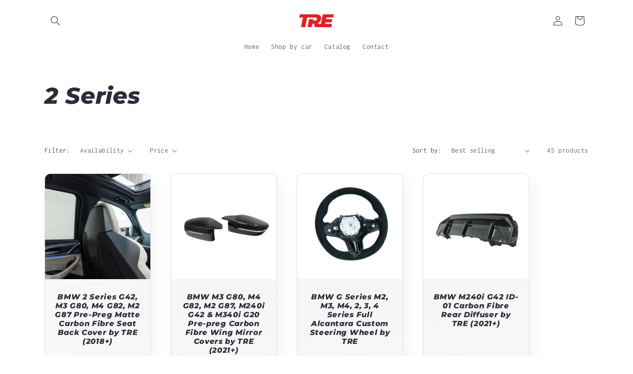

--- FILE ---
content_type: text/html; charset=utf-8
request_url: https://trecomposites.com/collections/2-series-2
body_size: 34988
content:
<!doctype html>
<html class="js" lang="en">
  <head>
    <meta charset="utf-8">
    <meta http-equiv="X-UA-Compatible" content="IE=edge">
    <meta name="viewport" content="width=device-width,initial-scale=1">
    <meta name="theme-color" content="">
    <link rel="canonical" href="https://trecomposites.com/collections/2-series-2"><link rel="preconnect" href="https://fonts.shopifycdn.com" crossorigin><title>
      2 Series
 &ndash; TRE Industries</title>

    

    

<meta property="og:site_name" content="TRE Industries">
<meta property="og:url" content="https://trecomposites.com/collections/2-series-2">
<meta property="og:title" content="2 Series">
<meta property="og:type" content="website">
<meta property="og:description" content="TRE Industries"><meta name="twitter:card" content="summary_large_image">
<meta name="twitter:title" content="2 Series">
<meta name="twitter:description" content="TRE Industries">


    <script src="//trecomposites.com/cdn/shop/t/7/assets/constants.js?v=58251544750838685771714476183" defer="defer"></script>
    <script src="//trecomposites.com/cdn/shop/t/7/assets/pubsub.js?v=158357773527763999511714476184" defer="defer"></script>
    <script src="//trecomposites.com/cdn/shop/t/7/assets/global.js?v=136628361274817707361714476184" defer="defer"></script><script src="//trecomposites.com/cdn/shop/t/7/assets/animations.js?v=88693664871331136111714476183" defer="defer"></script><script>window.performance && window.performance.mark && window.performance.mark('shopify.content_for_header.start');</script><meta id="shopify-digital-wallet" name="shopify-digital-wallet" content="/58771537993/digital_wallets/dialog">
<meta name="shopify-checkout-api-token" content="0faf96eea625d6570afeef928702d735">
<meta id="in-context-paypal-metadata" data-shop-id="58771537993" data-venmo-supported="false" data-environment="production" data-locale="en_US" data-paypal-v4="true" data-currency="GBP">
<link rel="alternate" type="application/atom+xml" title="Feed" href="/collections/2-series-2.atom" />
<link rel="next" href="/collections/2-series-2?page=2">
<link rel="alternate" type="application/json+oembed" href="https://trecomposites.com/collections/2-series-2.oembed">
<script async="async" src="/checkouts/internal/preloads.js?locale=en-GB"></script>
<script id="shopify-features" type="application/json">{"accessToken":"0faf96eea625d6570afeef928702d735","betas":["rich-media-storefront-analytics"],"domain":"trecomposites.com","predictiveSearch":true,"shopId":58771537993,"locale":"en"}</script>
<script>var Shopify = Shopify || {};
Shopify.shop = "tre-composites.myshopify.com";
Shopify.locale = "en";
Shopify.currency = {"active":"GBP","rate":"1.0"};
Shopify.country = "GB";
Shopify.theme = {"name":"TRE 1.1","id":130159640649,"schema_name":"Sense","schema_version":"14.0.0","theme_store_id":1356,"role":"main"};
Shopify.theme.handle = "null";
Shopify.theme.style = {"id":null,"handle":null};
Shopify.cdnHost = "trecomposites.com/cdn";
Shopify.routes = Shopify.routes || {};
Shopify.routes.root = "/";</script>
<script type="module">!function(o){(o.Shopify=o.Shopify||{}).modules=!0}(window);</script>
<script>!function(o){function n(){var o=[];function n(){o.push(Array.prototype.slice.apply(arguments))}return n.q=o,n}var t=o.Shopify=o.Shopify||{};t.loadFeatures=n(),t.autoloadFeatures=n()}(window);</script>
<script id="shop-js-analytics" type="application/json">{"pageType":"collection"}</script>
<script defer="defer" async type="module" src="//trecomposites.com/cdn/shopifycloud/shop-js/modules/v2/client.init-shop-cart-sync_C5BV16lS.en.esm.js"></script>
<script defer="defer" async type="module" src="//trecomposites.com/cdn/shopifycloud/shop-js/modules/v2/chunk.common_CygWptCX.esm.js"></script>
<script type="module">
  await import("//trecomposites.com/cdn/shopifycloud/shop-js/modules/v2/client.init-shop-cart-sync_C5BV16lS.en.esm.js");
await import("//trecomposites.com/cdn/shopifycloud/shop-js/modules/v2/chunk.common_CygWptCX.esm.js");

  window.Shopify.SignInWithShop?.initShopCartSync?.({"fedCMEnabled":true,"windoidEnabled":true});

</script>
<script id="__st">var __st={"a":58771537993,"offset":0,"reqid":"699445d4-8567-4ccd-8274-00769197acbf-1768856218","pageurl":"trecomposites.com\/collections\/2-series-2","u":"6d2afe8a15e1","p":"collection","rtyp":"collection","rid":274553503817};</script>
<script>window.ShopifyPaypalV4VisibilityTracking = true;</script>
<script id="captcha-bootstrap">!function(){'use strict';const t='contact',e='account',n='new_comment',o=[[t,t],['blogs',n],['comments',n],[t,'customer']],c=[[e,'customer_login'],[e,'guest_login'],[e,'recover_customer_password'],[e,'create_customer']],r=t=>t.map((([t,e])=>`form[action*='/${t}']:not([data-nocaptcha='true']) input[name='form_type'][value='${e}']`)).join(','),a=t=>()=>t?[...document.querySelectorAll(t)].map((t=>t.form)):[];function s(){const t=[...o],e=r(t);return a(e)}const i='password',u='form_key',d=['recaptcha-v3-token','g-recaptcha-response','h-captcha-response',i],f=()=>{try{return window.sessionStorage}catch{return}},m='__shopify_v',_=t=>t.elements[u];function p(t,e,n=!1){try{const o=window.sessionStorage,c=JSON.parse(o.getItem(e)),{data:r}=function(t){const{data:e,action:n}=t;return t[m]||n?{data:e,action:n}:{data:t,action:n}}(c);for(const[e,n]of Object.entries(r))t.elements[e]&&(t.elements[e].value=n);n&&o.removeItem(e)}catch(o){console.error('form repopulation failed',{error:o})}}const l='form_type',E='cptcha';function T(t){t.dataset[E]=!0}const w=window,h=w.document,L='Shopify',v='ce_forms',y='captcha';let A=!1;((t,e)=>{const n=(g='f06e6c50-85a8-45c8-87d0-21a2b65856fe',I='https://cdn.shopify.com/shopifycloud/storefront-forms-hcaptcha/ce_storefront_forms_captcha_hcaptcha.v1.5.2.iife.js',D={infoText:'Protected by hCaptcha',privacyText:'Privacy',termsText:'Terms'},(t,e,n)=>{const o=w[L][v],c=o.bindForm;if(c)return c(t,g,e,D).then(n);var r;o.q.push([[t,g,e,D],n]),r=I,A||(h.body.append(Object.assign(h.createElement('script'),{id:'captcha-provider',async:!0,src:r})),A=!0)});var g,I,D;w[L]=w[L]||{},w[L][v]=w[L][v]||{},w[L][v].q=[],w[L][y]=w[L][y]||{},w[L][y].protect=function(t,e){n(t,void 0,e),T(t)},Object.freeze(w[L][y]),function(t,e,n,w,h,L){const[v,y,A,g]=function(t,e,n){const i=e?o:[],u=t?c:[],d=[...i,...u],f=r(d),m=r(i),_=r(d.filter((([t,e])=>n.includes(e))));return[a(f),a(m),a(_),s()]}(w,h,L),I=t=>{const e=t.target;return e instanceof HTMLFormElement?e:e&&e.form},D=t=>v().includes(t);t.addEventListener('submit',(t=>{const e=I(t);if(!e)return;const n=D(e)&&!e.dataset.hcaptchaBound&&!e.dataset.recaptchaBound,o=_(e),c=g().includes(e)&&(!o||!o.value);(n||c)&&t.preventDefault(),c&&!n&&(function(t){try{if(!f())return;!function(t){const e=f();if(!e)return;const n=_(t);if(!n)return;const o=n.value;o&&e.removeItem(o)}(t);const e=Array.from(Array(32),(()=>Math.random().toString(36)[2])).join('');!function(t,e){_(t)||t.append(Object.assign(document.createElement('input'),{type:'hidden',name:u})),t.elements[u].value=e}(t,e),function(t,e){const n=f();if(!n)return;const o=[...t.querySelectorAll(`input[type='${i}']`)].map((({name:t})=>t)),c=[...d,...o],r={};for(const[a,s]of new FormData(t).entries())c.includes(a)||(r[a]=s);n.setItem(e,JSON.stringify({[m]:1,action:t.action,data:r}))}(t,e)}catch(e){console.error('failed to persist form',e)}}(e),e.submit())}));const S=(t,e)=>{t&&!t.dataset[E]&&(n(t,e.some((e=>e===t))),T(t))};for(const o of['focusin','change'])t.addEventListener(o,(t=>{const e=I(t);D(e)&&S(e,y())}));const B=e.get('form_key'),M=e.get(l),P=B&&M;t.addEventListener('DOMContentLoaded',(()=>{const t=y();if(P)for(const e of t)e.elements[l].value===M&&p(e,B);[...new Set([...A(),...v().filter((t=>'true'===t.dataset.shopifyCaptcha))])].forEach((e=>S(e,t)))}))}(h,new URLSearchParams(w.location.search),n,t,e,['guest_login'])})(!0,!0)}();</script>
<script integrity="sha256-4kQ18oKyAcykRKYeNunJcIwy7WH5gtpwJnB7kiuLZ1E=" data-source-attribution="shopify.loadfeatures" defer="defer" src="//trecomposites.com/cdn/shopifycloud/storefront/assets/storefront/load_feature-a0a9edcb.js" crossorigin="anonymous"></script>
<script data-source-attribution="shopify.dynamic_checkout.dynamic.init">var Shopify=Shopify||{};Shopify.PaymentButton=Shopify.PaymentButton||{isStorefrontPortableWallets:!0,init:function(){window.Shopify.PaymentButton.init=function(){};var t=document.createElement("script");t.src="https://trecomposites.com/cdn/shopifycloud/portable-wallets/latest/portable-wallets.en.js",t.type="module",document.head.appendChild(t)}};
</script>
<script data-source-attribution="shopify.dynamic_checkout.buyer_consent">
  function portableWalletsHideBuyerConsent(e){var t=document.getElementById("shopify-buyer-consent"),n=document.getElementById("shopify-subscription-policy-button");t&&n&&(t.classList.add("hidden"),t.setAttribute("aria-hidden","true"),n.removeEventListener("click",e))}function portableWalletsShowBuyerConsent(e){var t=document.getElementById("shopify-buyer-consent"),n=document.getElementById("shopify-subscription-policy-button");t&&n&&(t.classList.remove("hidden"),t.removeAttribute("aria-hidden"),n.addEventListener("click",e))}window.Shopify?.PaymentButton&&(window.Shopify.PaymentButton.hideBuyerConsent=portableWalletsHideBuyerConsent,window.Shopify.PaymentButton.showBuyerConsent=portableWalletsShowBuyerConsent);
</script>
<script data-source-attribution="shopify.dynamic_checkout.cart.bootstrap">document.addEventListener("DOMContentLoaded",(function(){function t(){return document.querySelector("shopify-accelerated-checkout-cart, shopify-accelerated-checkout")}if(t())Shopify.PaymentButton.init();else{new MutationObserver((function(e,n){t()&&(Shopify.PaymentButton.init(),n.disconnect())})).observe(document.body,{childList:!0,subtree:!0})}}));
</script>
<script id='scb4127' type='text/javascript' async='' src='https://trecomposites.com/cdn/shopifycloud/privacy-banner/storefront-banner.js'></script><link id="shopify-accelerated-checkout-styles" rel="stylesheet" media="screen" href="https://trecomposites.com/cdn/shopifycloud/portable-wallets/latest/accelerated-checkout-backwards-compat.css" crossorigin="anonymous">
<style id="shopify-accelerated-checkout-cart">
        #shopify-buyer-consent {
  margin-top: 1em;
  display: inline-block;
  width: 100%;
}

#shopify-buyer-consent.hidden {
  display: none;
}

#shopify-subscription-policy-button {
  background: none;
  border: none;
  padding: 0;
  text-decoration: underline;
  font-size: inherit;
  cursor: pointer;
}

#shopify-subscription-policy-button::before {
  box-shadow: none;
}

      </style>
<script id="sections-script" data-sections="header" defer="defer" src="//trecomposites.com/cdn/shop/t/7/compiled_assets/scripts.js?v=1056"></script>
<script>window.performance && window.performance.mark && window.performance.mark('shopify.content_for_header.end');</script>


    <style data-shopify>
      @font-face {
  font-family: Inconsolata;
  font-weight: 400;
  font-style: normal;
  font-display: swap;
  src: url("//trecomposites.com/cdn/fonts/inconsolata/inconsolata_n4.8e0be9241e16b6e6311249bed21adcbee343bcd1.woff2") format("woff2"),
       url("//trecomposites.com/cdn/fonts/inconsolata/inconsolata_n4.c913b3219f7cc7a03a6565e54733068641b83be2.woff") format("woff");
}

      @font-face {
  font-family: Inconsolata;
  font-weight: 700;
  font-style: normal;
  font-display: swap;
  src: url("//trecomposites.com/cdn/fonts/inconsolata/inconsolata_n7.42ffb2ea5578e6e88edd291e392dab233d946720.woff2") format("woff2"),
       url("//trecomposites.com/cdn/fonts/inconsolata/inconsolata_n7.f8fd13bf56b4d5d5891a97e9dc61ee446a880def.woff") format("woff");
}

      
      
      @font-face {
  font-family: Montserrat;
  font-weight: 800;
  font-style: italic;
  font-display: swap;
  src: url("//trecomposites.com/cdn/fonts/montserrat/montserrat_i8.b5b703476aa25307888d32fbbb26f33913f79842.woff2") format("woff2"),
       url("//trecomposites.com/cdn/fonts/montserrat/montserrat_i8.1037a8c7c9042232c15d221799b18df65709cdd0.woff") format("woff");
}


      
        :root,
        .color-background-1 {
          --color-background: 255,255,255;
        
          --gradient-background: #ffffff;
        

        

        --color-foreground: 46,42,57;
        --color-background-contrast: 191,191,191;
        --color-shadow: 46,42,57;
        --color-button: 227,32,39;
        --color-button-text: 253,251,247;
        --color-secondary-button: 255,255,255;
        --color-secondary-button-text: 46,42,57;
        --color-link: 46,42,57;
        --color-badge-foreground: 46,42,57;
        --color-badge-background: 255,255,255;
        --color-badge-border: 46,42,57;
        --payment-terms-background-color: rgb(255 255 255);
      }
      
        
        .color-background-2 {
          --color-background: 255,255,255;
        
          --gradient-background: radial-gradient(rgba(242, 242, 242, 1) 3%, rgba(249, 249, 249, 1) 100%);
        

        

        --color-foreground: 46,42,57;
        --color-background-contrast: 191,191,191;
        --color-shadow: 46,42,57;
        --color-button: 227,32,39;
        --color-button-text: 255,255,255;
        --color-secondary-button: 255,255,255;
        --color-secondary-button-text: 46,42,57;
        --color-link: 46,42,57;
        --color-badge-foreground: 46,42,57;
        --color-badge-background: 255,255,255;
        --color-badge-border: 46,42,57;
        --payment-terms-background-color: rgb(255 255 255);
      }
      
        
        .color-inverse {
          --color-background: 227,32,39;
        
          --gradient-background: #e32027;
        

        

        --color-foreground: 255,255,255;
        --color-background-contrast: 117,15,18;
        --color-shadow: 227,32,39;
        --color-button: 46,42,57;
        --color-button-text: 0,0,0;
        --color-secondary-button: 227,32,39;
        --color-secondary-button-text: 155,4,111;
        --color-link: 155,4,111;
        --color-badge-foreground: 255,255,255;
        --color-badge-background: 227,32,39;
        --color-badge-border: 255,255,255;
        --payment-terms-background-color: rgb(227 32 39);
      }
      
        
        .color-accent-1 {
          --color-background: 155,4,111;
        
          --gradient-background: #9b046f;
        

        

        --color-foreground: 253,251,247;
        --color-background-contrast: 180,5,129;
        --color-shadow: 46,42,57;
        --color-button: 253,251,247;
        --color-button-text: 155,4,111;
        --color-secondary-button: 155,4,111;
        --color-secondary-button-text: 253,251,247;
        --color-link: 253,251,247;
        --color-badge-foreground: 253,251,247;
        --color-badge-background: 155,4,111;
        --color-badge-border: 253,251,247;
        --payment-terms-background-color: rgb(155 4 111);
      }
      
        
        .color-accent-2 {
          --color-background: 94,54,83;
        
          --gradient-background: linear-gradient(320deg, rgba(134, 16, 106, 1), rgba(94, 54, 83, 1) 100%);
        

        

        --color-foreground: 253,251,247;
        --color-background-contrast: 13,7,11;
        --color-shadow: 46,42,57;
        --color-button: 253,251,247;
        --color-button-text: 94,54,83;
        --color-secondary-button: 94,54,83;
        --color-secondary-button-text: 253,251,247;
        --color-link: 253,251,247;
        --color-badge-foreground: 253,251,247;
        --color-badge-background: 94,54,83;
        --color-badge-border: 253,251,247;
        --payment-terms-background-color: rgb(94 54 83);
      }
      
        
        .color-scheme-2008471c-de40-44c5-8405-f2682d493962 {
          --color-background: 253,251,247;
        
          --gradient-background: linear-gradient(180deg, rgba(227, 32, 39, 1), rgba(156, 22, 27, 1) 98%);
        

        

        --color-foreground: 255,255,255;
        --color-background-contrast: 228,200,145;
        --color-shadow: 46,42,57;
        --color-button: 253,251,247;
        --color-button-text: 0,0,0;
        --color-secondary-button: 253,251,247;
        --color-secondary-button-text: 46,42,57;
        --color-link: 46,42,57;
        --color-badge-foreground: 255,255,255;
        --color-badge-background: 253,251,247;
        --color-badge-border: 255,255,255;
        --payment-terms-background-color: rgb(253 251 247);
      }
      

      body, .color-background-1, .color-background-2, .color-inverse, .color-accent-1, .color-accent-2, .color-scheme-2008471c-de40-44c5-8405-f2682d493962 {
        color: rgba(var(--color-foreground), 0.75);
        background-color: rgb(var(--color-background));
      }

      :root {
        --font-body-family: Inconsolata, monospace;
        --font-body-style: normal;
        --font-body-weight: 400;
        --font-body-weight-bold: 700;

        --font-heading-family: Montserrat, sans-serif;
        --font-heading-style: italic;
        --font-heading-weight: 800;

        --font-body-scale: 1.0;
        --font-heading-scale: 1.15;

        --media-padding: px;
        --media-border-opacity: 0.1;
        --media-border-width: 0px;
        --media-radius: 12px;
        --media-shadow-opacity: 0.1;
        --media-shadow-horizontal-offset: 10px;
        --media-shadow-vertical-offset: 12px;
        --media-shadow-blur-radius: 20px;
        --media-shadow-visible: 1;

        --page-width: 120rem;
        --page-width-margin: 0rem;

        --product-card-image-padding: 0.0rem;
        --product-card-corner-radius: 1.2rem;
        --product-card-text-alignment: center;
        --product-card-border-width: 0.1rem;
        --product-card-border-opacity: 0.1;
        --product-card-shadow-opacity: 0.05;
        --product-card-shadow-visible: 1;
        --product-card-shadow-horizontal-offset: 1.0rem;
        --product-card-shadow-vertical-offset: 1.0rem;
        --product-card-shadow-blur-radius: 3.5rem;

        --collection-card-image-padding: 0.0rem;
        --collection-card-corner-radius: 1.2rem;
        --collection-card-text-alignment: center;
        --collection-card-border-width: 0.0rem;
        --collection-card-border-opacity: 0.1;
        --collection-card-shadow-opacity: 0.05;
        --collection-card-shadow-visible: 1;
        --collection-card-shadow-horizontal-offset: 1.0rem;
        --collection-card-shadow-vertical-offset: 1.0rem;
        --collection-card-shadow-blur-radius: 3.5rem;

        --blog-card-image-padding: 0.0rem;
        --blog-card-corner-radius: 1.2rem;
        --blog-card-text-alignment: center;
        --blog-card-border-width: 0.0rem;
        --blog-card-border-opacity: 0.1;
        --blog-card-shadow-opacity: 0.05;
        --blog-card-shadow-visible: 1;
        --blog-card-shadow-horizontal-offset: 1.0rem;
        --blog-card-shadow-vertical-offset: 1.0rem;
        --blog-card-shadow-blur-radius: 3.5rem;

        --badge-corner-radius: 2.0rem;

        --popup-border-width: 1px;
        --popup-border-opacity: 0.1;
        --popup-corner-radius: 22px;
        --popup-shadow-opacity: 0.1;
        --popup-shadow-horizontal-offset: 10px;
        --popup-shadow-vertical-offset: 12px;
        --popup-shadow-blur-radius: 20px;

        --drawer-border-width: 1px;
        --drawer-border-opacity: 0.1;
        --drawer-shadow-opacity: 0.0;
        --drawer-shadow-horizontal-offset: 0px;
        --drawer-shadow-vertical-offset: 4px;
        --drawer-shadow-blur-radius: 5px;

        --spacing-sections-desktop: 36px;
        --spacing-sections-mobile: 25px;

        --grid-desktop-vertical-spacing: 40px;
        --grid-desktop-horizontal-spacing: 40px;
        --grid-mobile-vertical-spacing: 20px;
        --grid-mobile-horizontal-spacing: 20px;

        --text-boxes-border-opacity: 0.1;
        --text-boxes-border-width: 0px;
        --text-boxes-radius: 24px;
        --text-boxes-shadow-opacity: 0.0;
        --text-boxes-shadow-visible: 0;
        --text-boxes-shadow-horizontal-offset: 10px;
        --text-boxes-shadow-vertical-offset: 12px;
        --text-boxes-shadow-blur-radius: 20px;

        --buttons-radius: 6px;
        --buttons-radius-outset: 7px;
        --buttons-border-width: 1px;
        --buttons-border-opacity: 0.55;
        --buttons-shadow-opacity: 0.0;
        --buttons-shadow-visible: 0;
        --buttons-shadow-horizontal-offset: 0px;
        --buttons-shadow-vertical-offset: 4px;
        --buttons-shadow-blur-radius: 5px;
        --buttons-border-offset: 0.3px;

        --inputs-radius: 10px;
        --inputs-border-width: 1px;
        --inputs-border-opacity: 0.55;
        --inputs-shadow-opacity: 0.0;
        --inputs-shadow-horizontal-offset: 0px;
        --inputs-margin-offset: 0px;
        --inputs-shadow-vertical-offset: 4px;
        --inputs-shadow-blur-radius: 5px;
        --inputs-radius-outset: 11px;

        --variant-pills-radius: 10px;
        --variant-pills-border-width: 0px;
        --variant-pills-border-opacity: 0.1;
        --variant-pills-shadow-opacity: 0.0;
        --variant-pills-shadow-horizontal-offset: 0px;
        --variant-pills-shadow-vertical-offset: 4px;
        --variant-pills-shadow-blur-radius: 5px;
      }

      *,
      *::before,
      *::after {
        box-sizing: inherit;
      }

      html {
        box-sizing: border-box;
        font-size: calc(var(--font-body-scale) * 62.5%);
        height: 100%;
      }

      body {
        display: grid;
        grid-template-rows: auto auto 1fr auto;
        grid-template-columns: 100%;
        min-height: 100%;
        margin: 0;
        font-size: 1.5rem;
        letter-spacing: 0.06rem;
        line-height: calc(1 + 0.8 / var(--font-body-scale));
        font-family: var(--font-body-family);
        font-style: var(--font-body-style);
        font-weight: var(--font-body-weight);
      }

      @media screen and (min-width: 750px) {
        body {
          font-size: 1.6rem;
        }
      }
    </style>

    <link href="//trecomposites.com/cdn/shop/t/7/assets/base.css?v=145802050649729711251714478686" rel="stylesheet" type="text/css" media="all" />

      <link rel="preload" as="font" href="//trecomposites.com/cdn/fonts/inconsolata/inconsolata_n4.8e0be9241e16b6e6311249bed21adcbee343bcd1.woff2" type="font/woff2" crossorigin>
      

      <link rel="preload" as="font" href="//trecomposites.com/cdn/fonts/montserrat/montserrat_i8.b5b703476aa25307888d32fbbb26f33913f79842.woff2" type="font/woff2" crossorigin>
      
<link
        rel="stylesheet"
        href="//trecomposites.com/cdn/shop/t/7/assets/component-predictive-search.css?v=118923337488134913561714476183"
        media="print"
        onload="this.media='all'"
      ><script>
      if (Shopify.designMode) {
        document.documentElement.classList.add('shopify-design-mode');
      }
    </script>
  <link href="https://monorail-edge.shopifysvc.com" rel="dns-prefetch">
<script>(function(){if ("sendBeacon" in navigator && "performance" in window) {try {var session_token_from_headers = performance.getEntriesByType('navigation')[0].serverTiming.find(x => x.name == '_s').description;} catch {var session_token_from_headers = undefined;}var session_cookie_matches = document.cookie.match(/_shopify_s=([^;]*)/);var session_token_from_cookie = session_cookie_matches && session_cookie_matches.length === 2 ? session_cookie_matches[1] : "";var session_token = session_token_from_headers || session_token_from_cookie || "";function handle_abandonment_event(e) {var entries = performance.getEntries().filter(function(entry) {return /monorail-edge.shopifysvc.com/.test(entry.name);});if (!window.abandonment_tracked && entries.length === 0) {window.abandonment_tracked = true;var currentMs = Date.now();var navigation_start = performance.timing.navigationStart;var payload = {shop_id: 58771537993,url: window.location.href,navigation_start,duration: currentMs - navigation_start,session_token,page_type: "collection"};window.navigator.sendBeacon("https://monorail-edge.shopifysvc.com/v1/produce", JSON.stringify({schema_id: "online_store_buyer_site_abandonment/1.1",payload: payload,metadata: {event_created_at_ms: currentMs,event_sent_at_ms: currentMs}}));}}window.addEventListener('pagehide', handle_abandonment_event);}}());</script>
<script id="web-pixels-manager-setup">(function e(e,d,r,n,o){if(void 0===o&&(o={}),!Boolean(null===(a=null===(i=window.Shopify)||void 0===i?void 0:i.analytics)||void 0===a?void 0:a.replayQueue)){var i,a;window.Shopify=window.Shopify||{};var t=window.Shopify;t.analytics=t.analytics||{};var s=t.analytics;s.replayQueue=[],s.publish=function(e,d,r){return s.replayQueue.push([e,d,r]),!0};try{self.performance.mark("wpm:start")}catch(e){}var l=function(){var e={modern:/Edge?\/(1{2}[4-9]|1[2-9]\d|[2-9]\d{2}|\d{4,})\.\d+(\.\d+|)|Firefox\/(1{2}[4-9]|1[2-9]\d|[2-9]\d{2}|\d{4,})\.\d+(\.\d+|)|Chrom(ium|e)\/(9{2}|\d{3,})\.\d+(\.\d+|)|(Maci|X1{2}).+ Version\/(15\.\d+|(1[6-9]|[2-9]\d|\d{3,})\.\d+)([,.]\d+|)( \(\w+\)|)( Mobile\/\w+|) Safari\/|Chrome.+OPR\/(9{2}|\d{3,})\.\d+\.\d+|(CPU[ +]OS|iPhone[ +]OS|CPU[ +]iPhone|CPU IPhone OS|CPU iPad OS)[ +]+(15[._]\d+|(1[6-9]|[2-9]\d|\d{3,})[._]\d+)([._]\d+|)|Android:?[ /-](13[3-9]|1[4-9]\d|[2-9]\d{2}|\d{4,})(\.\d+|)(\.\d+|)|Android.+Firefox\/(13[5-9]|1[4-9]\d|[2-9]\d{2}|\d{4,})\.\d+(\.\d+|)|Android.+Chrom(ium|e)\/(13[3-9]|1[4-9]\d|[2-9]\d{2}|\d{4,})\.\d+(\.\d+|)|SamsungBrowser\/([2-9]\d|\d{3,})\.\d+/,legacy:/Edge?\/(1[6-9]|[2-9]\d|\d{3,})\.\d+(\.\d+|)|Firefox\/(5[4-9]|[6-9]\d|\d{3,})\.\d+(\.\d+|)|Chrom(ium|e)\/(5[1-9]|[6-9]\d|\d{3,})\.\d+(\.\d+|)([\d.]+$|.*Safari\/(?![\d.]+ Edge\/[\d.]+$))|(Maci|X1{2}).+ Version\/(10\.\d+|(1[1-9]|[2-9]\d|\d{3,})\.\d+)([,.]\d+|)( \(\w+\)|)( Mobile\/\w+|) Safari\/|Chrome.+OPR\/(3[89]|[4-9]\d|\d{3,})\.\d+\.\d+|(CPU[ +]OS|iPhone[ +]OS|CPU[ +]iPhone|CPU IPhone OS|CPU iPad OS)[ +]+(10[._]\d+|(1[1-9]|[2-9]\d|\d{3,})[._]\d+)([._]\d+|)|Android:?[ /-](13[3-9]|1[4-9]\d|[2-9]\d{2}|\d{4,})(\.\d+|)(\.\d+|)|Mobile Safari.+OPR\/([89]\d|\d{3,})\.\d+\.\d+|Android.+Firefox\/(13[5-9]|1[4-9]\d|[2-9]\d{2}|\d{4,})\.\d+(\.\d+|)|Android.+Chrom(ium|e)\/(13[3-9]|1[4-9]\d|[2-9]\d{2}|\d{4,})\.\d+(\.\d+|)|Android.+(UC? ?Browser|UCWEB|U3)[ /]?(15\.([5-9]|\d{2,})|(1[6-9]|[2-9]\d|\d{3,})\.\d+)\.\d+|SamsungBrowser\/(5\.\d+|([6-9]|\d{2,})\.\d+)|Android.+MQ{2}Browser\/(14(\.(9|\d{2,})|)|(1[5-9]|[2-9]\d|\d{3,})(\.\d+|))(\.\d+|)|K[Aa][Ii]OS\/(3\.\d+|([4-9]|\d{2,})\.\d+)(\.\d+|)/},d=e.modern,r=e.legacy,n=navigator.userAgent;return n.match(d)?"modern":n.match(r)?"legacy":"unknown"}(),u="modern"===l?"modern":"legacy",c=(null!=n?n:{modern:"",legacy:""})[u],f=function(e){return[e.baseUrl,"/wpm","/b",e.hashVersion,"modern"===e.buildTarget?"m":"l",".js"].join("")}({baseUrl:d,hashVersion:r,buildTarget:u}),m=function(e){var d=e.version,r=e.bundleTarget,n=e.surface,o=e.pageUrl,i=e.monorailEndpoint;return{emit:function(e){var a=e.status,t=e.errorMsg,s=(new Date).getTime(),l=JSON.stringify({metadata:{event_sent_at_ms:s},events:[{schema_id:"web_pixels_manager_load/3.1",payload:{version:d,bundle_target:r,page_url:o,status:a,surface:n,error_msg:t},metadata:{event_created_at_ms:s}}]});if(!i)return console&&console.warn&&console.warn("[Web Pixels Manager] No Monorail endpoint provided, skipping logging."),!1;try{return self.navigator.sendBeacon.bind(self.navigator)(i,l)}catch(e){}var u=new XMLHttpRequest;try{return u.open("POST",i,!0),u.setRequestHeader("Content-Type","text/plain"),u.send(l),!0}catch(e){return console&&console.warn&&console.warn("[Web Pixels Manager] Got an unhandled error while logging to Monorail."),!1}}}}({version:r,bundleTarget:l,surface:e.surface,pageUrl:self.location.href,monorailEndpoint:e.monorailEndpoint});try{o.browserTarget=l,function(e){var d=e.src,r=e.async,n=void 0===r||r,o=e.onload,i=e.onerror,a=e.sri,t=e.scriptDataAttributes,s=void 0===t?{}:t,l=document.createElement("script"),u=document.querySelector("head"),c=document.querySelector("body");if(l.async=n,l.src=d,a&&(l.integrity=a,l.crossOrigin="anonymous"),s)for(var f in s)if(Object.prototype.hasOwnProperty.call(s,f))try{l.dataset[f]=s[f]}catch(e){}if(o&&l.addEventListener("load",o),i&&l.addEventListener("error",i),u)u.appendChild(l);else{if(!c)throw new Error("Did not find a head or body element to append the script");c.appendChild(l)}}({src:f,async:!0,onload:function(){if(!function(){var e,d;return Boolean(null===(d=null===(e=window.Shopify)||void 0===e?void 0:e.analytics)||void 0===d?void 0:d.initialized)}()){var d=window.webPixelsManager.init(e)||void 0;if(d){var r=window.Shopify.analytics;r.replayQueue.forEach((function(e){var r=e[0],n=e[1],o=e[2];d.publishCustomEvent(r,n,o)})),r.replayQueue=[],r.publish=d.publishCustomEvent,r.visitor=d.visitor,r.initialized=!0}}},onerror:function(){return m.emit({status:"failed",errorMsg:"".concat(f," has failed to load")})},sri:function(e){var d=/^sha384-[A-Za-z0-9+/=]+$/;return"string"==typeof e&&d.test(e)}(c)?c:"",scriptDataAttributes:o}),m.emit({status:"loading"})}catch(e){m.emit({status:"failed",errorMsg:(null==e?void 0:e.message)||"Unknown error"})}}})({shopId: 58771537993,storefrontBaseUrl: "https://trecomposites.com",extensionsBaseUrl: "https://extensions.shopifycdn.com/cdn/shopifycloud/web-pixels-manager",monorailEndpoint: "https://monorail-edge.shopifysvc.com/unstable/produce_batch",surface: "storefront-renderer",enabledBetaFlags: ["2dca8a86"],webPixelsConfigList: [{"id":"shopify-app-pixel","configuration":"{}","eventPayloadVersion":"v1","runtimeContext":"STRICT","scriptVersion":"0450","apiClientId":"shopify-pixel","type":"APP","privacyPurposes":["ANALYTICS","MARKETING"]},{"id":"shopify-custom-pixel","eventPayloadVersion":"v1","runtimeContext":"LAX","scriptVersion":"0450","apiClientId":"shopify-pixel","type":"CUSTOM","privacyPurposes":["ANALYTICS","MARKETING"]}],isMerchantRequest: false,initData: {"shop":{"name":"TRE Industries","paymentSettings":{"currencyCode":"GBP"},"myshopifyDomain":"tre-composites.myshopify.com","countryCode":"GB","storefrontUrl":"https:\/\/trecomposites.com"},"customer":null,"cart":null,"checkout":null,"productVariants":[],"purchasingCompany":null},},"https://trecomposites.com/cdn","fcfee988w5aeb613cpc8e4bc33m6693e112",{"modern":"","legacy":""},{"shopId":"58771537993","storefrontBaseUrl":"https:\/\/trecomposites.com","extensionBaseUrl":"https:\/\/extensions.shopifycdn.com\/cdn\/shopifycloud\/web-pixels-manager","surface":"storefront-renderer","enabledBetaFlags":"[\"2dca8a86\"]","isMerchantRequest":"false","hashVersion":"fcfee988w5aeb613cpc8e4bc33m6693e112","publish":"custom","events":"[[\"page_viewed\",{}],[\"collection_viewed\",{\"collection\":{\"id\":\"274553503817\",\"title\":\"2 Series\",\"productVariants\":[{\"price\":{\"amount\":319.0,\"currencyCode\":\"GBP\"},\"product\":{\"title\":\"BMW 2 Series G42, M3 G80, M4 G82, M2 G87 Pre-Preg Matte Carbon Fibre Seat Back Cover by TRE (2018+)\",\"vendor\":\"TRE\",\"id\":\"7423991414857\",\"untranslatedTitle\":\"BMW 2 Series G42, M3 G80, M4 G82, M2 G87 Pre-Preg Matte Carbon Fibre Seat Back Cover by TRE (2018+)\",\"url\":\"\/products\/bmw-2-series-g42-m3-g80-m4-g82-m2-g87-pre-preg-carbon-fibre-seat-back-cover-by-tre-2018-copy\",\"type\":\"Dashboard \u0026 Decorative Trim\"},\"id\":\"42129508171849\",\"image\":{\"src\":\"\/\/trecomposites.com\/cdn\/shop\/files\/bmw-2-series-g42-m3-g80-m4-g82-m2-g87-pre-preg-matte-carbon-fibre-seat-back-cover-by-tre-2018-tre-988692.jpg?v=1741351646\"},\"sku\":\"TR-BGXSBMCF\",\"title\":\"Default Title\",\"untranslatedTitle\":\"Default Title\"},{\"price\":{\"amount\":659.0,\"currencyCode\":\"GBP\"},\"product\":{\"title\":\"BMW M3 G80, M4 G82, M2 G87, M240i G42 \u0026 M340i G20 Pre-preg Carbon Fibre Wing Mirror Covers by TRE (2021+)\",\"vendor\":\"TRE\",\"id\":\"7386320928841\",\"untranslatedTitle\":\"BMW M3 G80, M4 G82, M2 G87, M240i G42 \u0026 M340i G20 Pre-preg Carbon Fibre Wing Mirror Covers by TRE (2021+)\",\"url\":\"\/products\/bmw-m3-g80-m4-g82-m2-g87-m240i-g42-m340i-g20-pre-preg-carbon-fibre-wing-mirror-covers-by-tre-2021\",\"type\":\"Mirror Covers\"},\"id\":\"41979159838793\",\"image\":{\"src\":\"\/\/trecomposites.com\/cdn\/shop\/files\/bmw-m3-g80-m4-g82-m2-g87-m240i-g42-m340i-g20-pre-preg-carbon-fibre-wing-mirror-covers-by-tre-2021-tre-245161_a15469ef-034a-4a7f-bc89-8f3569250f1e.jpg?v=1741354231\"},\"sku\":\"TR-BG8XMCCFR\",\"title\":\"Right-Hand Drive\",\"untranslatedTitle\":\"Right-Hand Drive\"},{\"price\":{\"amount\":549.0,\"currencyCode\":\"GBP\"},\"product\":{\"title\":\"BMW G Series M2, M3, M4, 2, 3, 4 Series Full Alcantara Custom Steering Wheel by TRE\",\"vendor\":\"TRE\",\"id\":\"7386319159369\",\"untranslatedTitle\":\"BMW G Series M2, M3, M4, 2, 3, 4 Series Full Alcantara Custom Steering Wheel by TRE\",\"url\":\"\/products\/bmw-2-series-g42-3-series-g20-m2-g87-m3-g80-m4-g82-full-alcantara-steering-wheel-by-tre-2018\",\"type\":\"Steering Wheels\"},\"id\":\"42129579835465\",\"image\":{\"src\":\"\/\/trecomposites.com\/cdn\/shop\/files\/bmw-2-series-g42-3-series-g20-m2-g87-m3-g80-m4-g82-full-alcantara-steering-wheel-by-tre-2018-tre-545283_d758c2c2-edfc-4e14-8f42-fd814b8cd9e3.jpg?v=1741353532\"},\"sku\":\"TR-BGSW-1\",\"title\":\"No Heated Steering Wheel \u0026 Active Cruise Control (Without LED)\",\"untranslatedTitle\":\"No Heated Steering Wheel \u0026 Active Cruise Control (Without LED)\"},{\"price\":{\"amount\":629.0,\"currencyCode\":\"GBP\"},\"product\":{\"title\":\"BMW M240i G42 ID-01 Carbon Fibre Rear Diffuser by TRE (2021+)\",\"vendor\":\"TRE\",\"id\":\"7386319093833\",\"untranslatedTitle\":\"BMW M240i G42 ID-01 Carbon Fibre Rear Diffuser by TRE (2021+)\",\"url\":\"\/products\/bmw-m240i-g42-id-01-carbon-fibre-rear-diffuser-by-tre-2021\",\"type\":\"Rear Diffusers\"},\"id\":\"41979155218505\",\"image\":{\"src\":\"\/\/trecomposites.com\/cdn\/shop\/files\/bmw-m240i-g42-id-01-carbon-fibre-rear-diffuser-by-tre-2021-tre-420061_c279bd4c-7ddb-47bc-845f-0bd1b263aec5.jpg?v=1741353505\"},\"sku\":\"TR-G42RDID01CF\",\"title\":\"Default Title\",\"untranslatedTitle\":\"Default Title\"},{\"price\":{\"amount\":299.0,\"currencyCode\":\"GBP\"},\"product\":{\"title\":\"BMW M240i G42, M340i G20 and M440i G22 Cerakote Black Exhaust Tips by TRE (2021+)\",\"vendor\":\"TRE\",\"id\":\"7386319028297\",\"untranslatedTitle\":\"BMW M240i G42, M340i G20 and M440i G22 Cerakote Black Exhaust Tips by TRE (2021+)\",\"url\":\"\/products\/bmw-m240i-g42-m340i-g20-and-m440i-g22-cerakote-black-exhaust-tips-by-tre-2021\",\"type\":\"Exhaust Tips\"},\"id\":\"41979155152969\",\"image\":{\"src\":\"\/\/trecomposites.com\/cdn\/shop\/files\/bmw-m240i-g42-m340i-g20-and-m440i-g22-cerakote-black-exhaust-tips-by-tre-2021-tre-660295_420652c2-f0be-4511-911a-097b7fc61acc.jpg?v=1741353491\"},\"sku\":\"TR-BG42ET\",\"title\":\"Default Title\",\"untranslatedTitle\":\"Default Title\"},{\"price\":{\"amount\":1679.0,\"currencyCode\":\"GBP\"},\"product\":{\"title\":\"BMW M2 G87, 2 Series \u0026 M240i G42 TR87 Pre-Preg Carbon Fibre Rear Wing by TRE (2022+)\",\"vendor\":\"TRE\",\"id\":\"7386318209097\",\"untranslatedTitle\":\"BMW M2 G87, 2 Series \u0026 M240i G42 TR87 Pre-Preg Carbon Fibre Rear Wing by TRE (2022+)\",\"url\":\"\/products\/bmw-m2-g87-2-series-m240i-g42-tr87-pre-preg-carbon-fibre-rear-wing-by-tre-2022\",\"type\":\"Rear Wings\"},\"id\":\"41979152597065\",\"image\":{\"src\":\"\/\/trecomposites.com\/cdn\/shop\/files\/bmw-m2-g87-2-series-m240i-g42-tr87-pre-preg-carbon-fibre-rear-wing-by-tre-2022-tre-770296_43ef8316-9261-40b7-af9a-9738f6fdd3b6.jpg?v=1741353274\"},\"sku\":\"TR-G87TR87RW\",\"title\":\"Default Title\",\"untranslatedTitle\":\"Default Title\"},{\"price\":{\"amount\":69.0,\"currencyCode\":\"GBP\"},\"product\":{\"title\":\"BMW 2 \/ 3 \/ 4 Series, M2, M3 \u0026 M4 G82 LCI Models Pre-Preg Carbon Fibre Shark Fin Aerial Cover by TRE (2023+)\",\"vendor\":\"TRE\",\"id\":\"7386316537929\",\"untranslatedTitle\":\"BMW 2 \/ 3 \/ 4 Series, M2, M3 \u0026 M4 G82 LCI Models Pre-Preg Carbon Fibre Shark Fin Aerial Cover by TRE (2023+)\",\"url\":\"\/products\/bmw-2-3-4-series-m2-m3-m4-g82-lci-models-pre-preg-carbon-fibre-shark-fin-aerial-cover-by-tre-2023\",\"type\":\"Carbon Roofs \u0026 Accessories\"},\"id\":\"41979130675273\",\"image\":{\"src\":\"\/\/trecomposites.com\/cdn\/shop\/files\/bmw-2-3-4-series-m2-m3-m4-g82-lci-models-pre-preg-carbon-fibre-shark-fin-aerial-cover-by-tre-2023-tre-894540_7da7185e-6e81-4bf5-ac9d-416a9b018c5c.jpg?v=1741352851\"},\"sku\":\"TR-BG87SFC\",\"title\":\"Default Title\",\"untranslatedTitle\":\"Default Title\"},{\"price\":{\"amount\":2199.0,\"currencyCode\":\"GBP\"},\"product\":{\"title\":\"BMW M240i G42 ID-01 Carbon Fibre Full Body Kit by TRE (2021+)\",\"vendor\":\"TRE\",\"id\":\"7386316374089\",\"untranslatedTitle\":\"BMW M240i G42 ID-01 Carbon Fibre Full Body Kit by TRE (2021+)\",\"url\":\"\/products\/bmw-m240i-g42-id-01-carbon-fibre-full-body-kit-by-tre-2021\",\"type\":\"Styling Kit\"},\"id\":\"41979130150985\",\"image\":{\"src\":\"\/\/trecomposites.com\/cdn\/shop\/files\/bmw-m240i-g42-id-01-carbon-fibre-full-body-kit-by-tre-2021-tre-812115_8d87bc11-c386-431d-86dc-bdb7269d234b.jpg?v=1741352793\"},\"sku\":\"TR-BG42ID01BK\",\"title\":\"Default Title\",\"untranslatedTitle\":\"Default Title\"},{\"price\":{\"amount\":1949.0,\"currencyCode\":\"GBP\"},\"product\":{\"title\":\"BMW M240i G42 Pre-Preg Carbon Fibre Performance Full Body Kit by TRE (2021+)\",\"vendor\":\"TRE\",\"id\":\"7386316210249\",\"untranslatedTitle\":\"BMW M240i G42 Pre-Preg Carbon Fibre Performance Full Body Kit by TRE (2021+)\",\"url\":\"\/products\/bmw-m240i-g42-pre-preg-carbon-fibre-performance-full-body-kit-by-tre-2021\",\"type\":\"Styling Kit\"},\"id\":\"41979128938569\",\"image\":{\"src\":\"\/\/trecomposites.com\/cdn\/shop\/files\/bmw-m240i-g42-pre-preg-carbon-fibre-performance-full-body-kit-by-tre-2021-tre-478099_240f9c0a-c4eb-4f50-8141-b970f660408a.jpg?v=1741352749\"},\"sku\":\"TR-BG42SKPCF\",\"title\":\"Default Title\",\"untranslatedTitle\":\"Default Title\"},{\"price\":{\"amount\":999.0,\"currencyCode\":\"GBP\"},\"product\":{\"title\":\"BMW 2 Series M Sport \u0026 M240i G42 Pre-Preg Carbon Fibre ID-01 Front Splitter \u0026 Rear Spoiler Pack by TRE (2021+)\",\"vendor\":\"TRE\",\"id\":\"7386316144713\",\"untranslatedTitle\":\"BMW 2 Series M Sport \u0026 M240i G42 Pre-Preg Carbon Fibre ID-01 Front Splitter \u0026 Rear Spoiler Pack by TRE (2021+)\",\"url\":\"\/products\/bmw-2-series-m-sport-m240i-g42-pre-preg-carbon-fibre-id-01-front-splitter-rear-spoiler-pack-by-tre-2021\",\"type\":\"Styling Kit\"},\"id\":\"41979128873033\",\"image\":{\"src\":\"\/\/trecomposites.com\/cdn\/shop\/files\/bmw-2-series-m-sport-m240i-g42-pre-preg-carbon-fibre-id-01-front-splitter-rear-spoiler-pack-by-tre-2021-tre-794827_a9d0b139-ab9d-40bf-8450-290c8f467b76.jpg?v=1741352740\"},\"sku\":\"TR-BG42ID01FSRSCF\",\"title\":\"Default Title\",\"untranslatedTitle\":\"Default Title\"},{\"price\":{\"amount\":1199.0,\"currencyCode\":\"GBP\"},\"product\":{\"title\":\"BMW G Series M2, M3, M4, 2, 3, 4 Facelift LCI Carbon Fibre Steering Wheel by TRE (2018-2023)\",\"vendor\":\"TRE\",\"id\":\"7386315980873\",\"untranslatedTitle\":\"BMW G Series M2, M3, M4, 2, 3, 4 Facelift LCI Carbon Fibre Steering Wheel by TRE (2018-2023)\",\"url\":\"\/products\/bmw-2-series-g42-m2-g87-m3-g80-m4-g82-facelift-carbon-fibre-steering-wheel-by-tre\",\"type\":\"Steering Wheels\"},\"id\":\"41979127300169\",\"image\":{\"src\":\"\/\/trecomposites.com\/cdn\/shop\/files\/bmw-2-series-g42-m2-g87-m3-g80-m4-g82-facelift-carbon-fibre-steering-wheel-by-tre-tre-604620_367df41a-0cca-4e8b-91a5-a5b451f976e1.jpg?v=1741352688\"},\"sku\":\"TR-BGXFLSW3\",\"title\":\"No Heated Steering Wheel \u0026 Active Cruise Control (Without LED) \/ Perforated Leather \/ None\",\"untranslatedTitle\":\"No Heated Steering Wheel \u0026 Active Cruise Control (Without LED) \/ Perforated Leather \/ None\"},{\"price\":{\"amount\":799.0,\"currencyCode\":\"GBP\"},\"product\":{\"title\":\"BMW 2 Series G42, M4 G82, M2 G87 Pre-Preg Carbon Fibre Full Seat Back Covers by TRE (2018+)\",\"vendor\":\"TRE\",\"id\":\"7386314997833\",\"untranslatedTitle\":\"BMW 2 Series G42, M4 G82, M2 G87 Pre-Preg Carbon Fibre Full Seat Back Covers by TRE (2018+)\",\"url\":\"\/products\/bmw-2-series-g42-m4-g82-m2-g87-pre-preg-carbon-fibre-full-seat-back-covers-by-tre-2018\",\"type\":\"Dashboard \u0026 Decorative Trim\"},\"id\":\"41979121926217\",\"image\":{\"src\":\"\/\/trecomposites.com\/cdn\/shop\/files\/bmw-2-series-g42-m4-g82-m2-g87-pre-preg-carbon-fibre-full-seat-back-covers-by-tre-2018-tre-265891_720380d2-0625-4cd6-8614-8a0475977ba3.jpg?v=1741352351\"},\"sku\":\"TR-BGXXFSBCCF\",\"title\":\"Default Title\",\"untranslatedTitle\":\"Default Title\"},{\"price\":{\"amount\":249.0,\"currencyCode\":\"GBP\"},\"product\":{\"title\":\"TRE Pre-preg Carbon Fibre Performance Spoiler for BMW 2 Series \u0026 M2 (2014-2021, F22 F87)\",\"vendor\":\"TRE\",\"id\":\"7079759609929\",\"untranslatedTitle\":\"TRE Pre-preg Carbon Fibre Performance Spoiler for BMW 2 Series \u0026 M2 (2014-2021, F22 F87)\",\"url\":\"\/products\/tre-pre-preg-carbon-fibre-performance-spoiler-for-bmw-2-series-m2-2014-2021-f22-f87\",\"type\":\"Rear Spoilers\"},\"id\":\"41142383050825\",\"image\":{\"src\":\"\/\/trecomposites.com\/cdn\/shop\/files\/tre-pre-preg-carbon-fibre-performance-spoiler-for-bmw-2-series-m2-2014-2021-f22-f87-tre-489510_9aae1134-9a4a-46d4-9dc4-c1933e58efbd.jpg?v=1712850173\"},\"sku\":\"TR-BF22RSPECF\",\"title\":\"Default Title\",\"untranslatedTitle\":\"Default Title\"},{\"price\":{\"amount\":999.0,\"currencyCode\":\"GBP\"},\"product\":{\"title\":\"BMW 2 Series F22, M2 \u0026 M2 Competition F87 Pre-preg Carbon Fibre Rear Wing by TRE (2014-2021)\",\"vendor\":\"TRE\",\"id\":\"7079753744457\",\"untranslatedTitle\":\"BMW 2 Series F22, M2 \u0026 M2 Competition F87 Pre-preg Carbon Fibre Rear Wing by TRE (2014-2021)\",\"url\":\"\/products\/tre-pre-preg-carbon-fibre-rear-wing-for-bmw-2-series-m2-2014-2021-f22-f87\",\"type\":\"Rear Wings\"},\"id\":\"41142374596681\",\"image\":{\"src\":\"\/\/trecomposites.com\/cdn\/shop\/files\/tre-pre-preg-carbon-fibre-rear-wing-for-bmw-2-series-m2-2014-2021-f22-f87-tre-371718_db0f9831-e46d-4925-9ad1-65f956d36d56.jpg?v=1712849695\"},\"sku\":\"TR-BF87PERWCF\",\"title\":\"Default Title\",\"untranslatedTitle\":\"Default Title\"},{\"price\":{\"amount\":449.0,\"currencyCode\":\"GBP\"},\"product\":{\"title\":\"BMW 2 Series \u0026 M240i G42 FRP \u0026 Pre-Preg Carbon Fibre Wheel Arch Trim Extensions Kit by TRE (2022+)\",\"vendor\":\"TRE\",\"id\":\"7079734509641\",\"untranslatedTitle\":\"BMW 2 Series \u0026 M240i G42 FRP \u0026 Pre-Preg Carbon Fibre Wheel Arch Trim Extensions Kit by TRE (2022+)\",\"url\":\"\/products\/bmw-2-series-m240i-g42-carbon-fibre-wheel-arch-extensions-kit-by-tre-2022\",\"type\":\"Wide Body Kit\"},\"id\":\"41142111567945\",\"image\":{\"src\":\"\/\/trecomposites.com\/cdn\/shop\/files\/Screenshot2024-04-03at13.18.49.png?v=1712847405\"},\"sku\":\"TR-BG42WAKF\",\"title\":\"FRP - (unpainted)\",\"untranslatedTitle\":\"FRP - (unpainted)\"},{\"price\":{\"amount\":1049.0,\"currencyCode\":\"GBP\"},\"product\":{\"title\":\"BMW 2 Series G42, 3 Series G20, M2 G87, M3 G80, M4 G82 Facelift Style Carbon Fibre Steering Wheel by TRE (2018+)\",\"vendor\":\"TRE\",\"id\":\"7079731429449\",\"untranslatedTitle\":\"BMW 2 Series G42, 3 Series G20, M2 G87, M3 G80, M4 G82 Facelift Style Carbon Fibre Steering Wheel by TRE (2018+)\",\"url\":\"\/products\/bmw-2-series-g42-3-series-g20-m2-g87-m3-g80-m4-g82-facelift-style-carbon-fibre-steering-wheel-by-tre-2018\",\"type\":\"Steering Wheels\"},\"id\":\"41142102327369\",\"image\":{\"src\":\"\/\/trecomposites.com\/cdn\/shop\/files\/Screenshot2024-02-05at15.52.08.png?v=1712847178\"},\"sku\":\"TR-BG8XSWLNNPB\",\"title\":\"No Heated Steering Wheel \u0026 No Active Cruise Control \/ Perforated Leather \/ Black\",\"untranslatedTitle\":\"No Heated Steering Wheel \u0026 No Active Cruise Control \/ Perforated Leather \/ Black\"},{\"price\":{\"amount\":219.0,\"currencyCode\":\"GBP\"},\"product\":{\"title\":\"TRE Pre-preg Carbon Fibre M Style Wing Mirror Covers for BMW (2012-2019, F20 F21 F22 F30 F32 F87)\",\"vendor\":\"TRE\",\"id\":\"6920319074377\",\"untranslatedTitle\":\"TRE Pre-preg Carbon Fibre M Style Wing Mirror Covers for BMW (2012-2019, F20 F21 F22 F30 F32 F87)\",\"url\":\"\/products\/tre-pre-preg-carbon-fibre-m-style-wing-mirror-covers-for-bmw-2012-2019-f20-f21-f22-f30-f32-f87\",\"type\":\"Mirror Covers\"},\"id\":\"40630563209289\",\"image\":{\"src\":\"\/\/trecomposites.com\/cdn\/shop\/files\/tre-pre-preg-carbon-fibre-m-style-wing-mirror-covers-for-bmw-2012-2019-f20-f21-f22-f30-f32-f87-tre-528922_ac7f1990-cdff-47d7-b154-ad95ed022dd0.jpg?v=1741355432\"},\"sku\":\"TR-BFXMCPECF\",\"title\":\"Default Title\",\"untranslatedTitle\":\"Default Title\"},{\"price\":{\"amount\":199.0,\"currencyCode\":\"GBP\"},\"product\":{\"title\":\"TRE Pre-preg Carbon Fibre Wing Mirror Covers for BMW (2012-2019, F20 F21 F22 F30 F32 F87)\",\"vendor\":\"TRE\",\"id\":\"6920319008841\",\"untranslatedTitle\":\"TRE Pre-preg Carbon Fibre Wing Mirror Covers for BMW (2012-2019, F20 F21 F22 F30 F32 F87)\",\"url\":\"\/products\/tre-pre-preg-carbon-fibre-wing-mirror-covers-for-bmw-2012-2019-f20-f21-f22-f30-f32-f87\",\"type\":\"Mirror Covers\"},\"id\":\"40630563110985\",\"image\":{\"src\":\"\/\/trecomposites.com\/cdn\/shop\/files\/tre-pre-preg-carbon-fibre-wing-mirror-covers-for-bmw-2012-2019-f20-f21-f22-f30-f32-f87-tre-547810_f5925b7f-4428-468a-876b-56765e1e0e15.jpg?v=1741355400\"},\"sku\":\"TR-BFXMCOECF\",\"title\":\"Default Title\",\"untranslatedTitle\":\"Default Title\"},{\"price\":{\"amount\":219.0,\"currencyCode\":\"GBP\"},\"product\":{\"title\":\"TRE Performance Painted Wing Mirror Unit for BMW (2012-2019, F20 F21 F22 F30 F32 F87)\",\"vendor\":\"TRE\",\"id\":\"6920318976073\",\"untranslatedTitle\":\"TRE Performance Painted Wing Mirror Unit for BMW (2012-2019, F20 F21 F22 F30 F32 F87)\",\"url\":\"\/products\/tre-performance-painted-wing-mirror-unit-for-bmw-2012-2019-f20-f21-f22-f30-f32-f87\",\"type\":\"Mirror Covers\"},\"id\":\"40630562881609\",\"image\":{\"src\":\"\/\/trecomposites.com\/cdn\/shop\/files\/tre-performance-painted-wing-mirror-unit-for-bmw-2012-2019-f20-f21-f22-f30-f32-f87-tre-891639_6829d172-fe5f-4981-96b7-3f9ec3180bd9.jpg?v=1741355383\"},\"sku\":\"TR-BFXMUPEAW\",\"title\":\"Alpine White (300)\",\"untranslatedTitle\":\"Alpine White (300)\"},{\"price\":{\"amount\":49.0,\"currencyCode\":\"GBP\"},\"product\":{\"title\":\"BMW Carbon Fibre Shark Fin Aerial Cover by TRE\",\"vendor\":\"TRE\",\"id\":\"6920318746697\",\"untranslatedTitle\":\"BMW Carbon Fibre Shark Fin Aerial Cover by TRE\",\"url\":\"\/products\/bmw-carbon-fibre-shark-fin-aerial-cover-by-tre\",\"type\":\"Carbon Roofs \u0026 Accessories\"},\"id\":\"41142386360393\",\"image\":{\"src\":\"\/\/trecomposites.com\/cdn\/shop\/files\/bmw-carbon-fibre-shark-fin-aerial-cover-by-tre-tre-863788_be872c4b-39a5-462e-8cec-730eb2ee7cbf.jpg?v=1741355268\"},\"sku\":\"TR-BSF01\",\"title\":\"TX-01\",\"untranslatedTitle\":\"TX-01\"},{\"price\":{\"amount\":239.0,\"currencyCode\":\"GBP\"},\"product\":{\"title\":\"BMW M2 F87 \u0026 2 Series F22 Pre-preg Carbon Fibre CS Spoiler by TRE (2014-2021)\",\"vendor\":\"TRE\",\"id\":\"6920318681161\",\"untranslatedTitle\":\"BMW M2 F87 \u0026 2 Series F22 Pre-preg Carbon Fibre CS Spoiler by TRE (2014-2021)\",\"url\":\"\/products\/bmw-m2-2-series-pre-preg-carbon-fibre-cs-spoiler-by-tre-2014-2021-f22-f87\",\"type\":\"Rear Spoilers\"},\"id\":\"40630561767497\",\"image\":{\"src\":\"\/\/trecomposites.com\/cdn\/shop\/files\/DSC08920.jpg?v=1712850437\"},\"sku\":\"TR-BF22CSSPCF\",\"title\":\"Default Title\",\"untranslatedTitle\":\"Default Title\"},{\"price\":{\"amount\":219.0,\"currencyCode\":\"GBP\"},\"product\":{\"title\":\"TRE Gloss Black M Style Wing Mirror Unit for BMW (2012-2019, F20 F21 F22 F30 F32 F87)\",\"vendor\":\"TRE\",\"id\":\"6920318550089\",\"untranslatedTitle\":\"TRE Gloss Black M Style Wing Mirror Unit for BMW (2012-2019, F20 F21 F22 F30 F32 F87)\",\"url\":\"\/products\/tre-gloss-black-m-style-wing-mirror-unit-for-bmw-2012-2019-f20-f21-f22-f30-f32-f87-1\",\"type\":\"Mirror Covers\"},\"id\":\"40630561472585\",\"image\":{\"src\":\"\/\/trecomposites.com\/cdn\/shop\/files\/tre-gloss-black-m-style-wing-mirror-unit-for-bmw-2012-2019-f20-f21-f22-f30-f32-f87-tre-683253_d64f6ae9-6709-450e-9854-7402635b6d1b.jpg?v=1741355158\"},\"sku\":\"TR-BFXMUPEGB\",\"title\":\"Default Title\",\"untranslatedTitle\":\"Default Title\"},{\"price\":{\"amount\":419.0,\"currencyCode\":\"GBP\"},\"product\":{\"title\":\"BMW 2 Series G42, 3 Series G20, 4 Series G22, 5 Series \u0026 8 Series G15 Pre-Preg Carbon Fibre Mirror Covers by TRE (2017+)\",\"vendor\":\"TRE\",\"id\":\"6920318484553\",\"untranslatedTitle\":\"BMW 2 Series G42, 3 Series G20, 4 Series G22, 5 Series \u0026 8 Series G15 Pre-Preg Carbon Fibre Mirror Covers by TRE (2017+)\",\"url\":\"\/products\/tre-pre-preg-carbon-fibre-wing-mirror-covers-for-bmw-2017-g42-g20-g22-g26-g30-g14\",\"type\":\"Mirror Covers\"},\"id\":\"40630561275977\",\"image\":{\"src\":\"\/\/trecomposites.com\/cdn\/shop\/files\/tre-pre-preg-carbon-fibre-wing-mirror-covers-for-bmw-2018-gxx-chassis-tre-405463_ad286406-6dbc-41fd-ac1f-fb740e56715a.jpg?v=1712850318\"},\"sku\":\"TR-BG2XMCROECF\",\"title\":\"Right-hand Drive\",\"untranslatedTitle\":\"Right-hand Drive\"},{\"price\":{\"amount\":349.0,\"currencyCode\":\"GBP\"},\"product\":{\"title\":\"BMW 2 Series 220i G42, 3 Series 330i G20 \u0026 4 Series 440i G22 Pre-preg Carbon Fibre M Style Mirror Covers by TRE (2017+)\",\"vendor\":\"TRE\",\"id\":\"6920318353481\",\"untranslatedTitle\":\"BMW 2 Series 220i G42, 3 Series 330i G20 \u0026 4 Series 440i G22 Pre-preg Carbon Fibre M Style Mirror Covers by TRE (2017+)\",\"url\":\"\/products\/bmw-2-series-g42-3-series-g20-4-series-g22-5-series-g30-pre-preg-carbon-fibre-m-style-mirror-covers-by-tre-2017\",\"type\":\"Mirror Covers\"},\"id\":\"40630560784457\",\"image\":{\"src\":\"\/\/trecomposites.com\/cdn\/shop\/files\/M-STYLE-MIRRORS4_fcb806c2-026c-4819-8c6d-381681962485.jpg?v=1712850241\"},\"sku\":\"TR-BGXMCRPECFN\",\"title\":\"Right-hand Drive \/ Latest Generation\",\"untranslatedTitle\":\"Right-hand Drive \/ Latest Generation\"}]}}]]"});</script><script>
  window.ShopifyAnalytics = window.ShopifyAnalytics || {};
  window.ShopifyAnalytics.meta = window.ShopifyAnalytics.meta || {};
  window.ShopifyAnalytics.meta.currency = 'GBP';
  var meta = {"products":[{"id":7423991414857,"gid":"gid:\/\/shopify\/Product\/7423991414857","vendor":"TRE","type":"Dashboard \u0026 Decorative Trim","handle":"bmw-2-series-g42-m3-g80-m4-g82-m2-g87-pre-preg-carbon-fibre-seat-back-cover-by-tre-2018-copy","variants":[{"id":42129508171849,"price":31900,"name":"BMW 2 Series G42, M3 G80, M4 G82, M2 G87 Pre-Preg Matte Carbon Fibre Seat Back Cover by TRE (2018+)","public_title":null,"sku":"TR-BGXSBMCF"}],"remote":false},{"id":7386320928841,"gid":"gid:\/\/shopify\/Product\/7386320928841","vendor":"TRE","type":"Mirror Covers","handle":"bmw-m3-g80-m4-g82-m2-g87-m240i-g42-m340i-g20-pre-preg-carbon-fibre-wing-mirror-covers-by-tre-2021","variants":[{"id":41979159838793,"price":65900,"name":"BMW M3 G80, M4 G82, M2 G87, M240i G42 \u0026 M340i G20 Pre-preg Carbon Fibre Wing Mirror Covers by TRE (2021+) - Right-Hand Drive","public_title":"Right-Hand Drive","sku":"TR-BG8XMCCFR"},{"id":41979159871561,"price":61900,"name":"BMW M3 G80, M4 G82, M2 G87, M240i G42 \u0026 M340i G20 Pre-preg Carbon Fibre Wing Mirror Covers by TRE (2021+) - Left-Hand Drive","public_title":"Left-Hand Drive","sku":"TR-BG8XMCCL"}],"remote":false},{"id":7386319159369,"gid":"gid:\/\/shopify\/Product\/7386319159369","vendor":"TRE","type":"Steering Wheels","handle":"bmw-2-series-g42-3-series-g20-m2-g87-m3-g80-m4-g82-full-alcantara-steering-wheel-by-tre-2018","variants":[{"id":42129579835465,"price":54900,"name":"BMW G Series M2, M3, M4, 2, 3, 4 Series Full Alcantara Custom Steering Wheel by TRE - No Heated Steering Wheel \u0026 Active Cruise Control (Without LED)","public_title":"No Heated Steering Wheel \u0026 Active Cruise Control (Without LED)","sku":"TR-BGSW-1"},{"id":42129579868233,"price":54900,"name":"BMW G Series M2, M3, M4, 2, 3, 4 Series Full Alcantara Custom Steering Wheel by TRE - Heated Steering Wheel \u0026 Active Cruise Control (Without LED)","public_title":"Heated Steering Wheel \u0026 Active Cruise Control (Without LED)","sku":"TR-BGSW-2"},{"id":42129579901001,"price":54900,"name":"BMW G Series M2, M3, M4, 2, 3, 4 Series Full Alcantara Custom Steering Wheel by TRE - No Heated Steering Wheel \u0026 Active Cruise Control (With LED)","public_title":"No Heated Steering Wheel \u0026 Active Cruise Control (With LED)","sku":"TR-BGSW-3"},{"id":42129579933769,"price":54900,"name":"BMW G Series M2, M3, M4, 2, 3, 4 Series Full Alcantara Custom Steering Wheel by TRE - Heated Steering Wheel \u0026 Active Cruise Control (With LED)","public_title":"Heated Steering Wheel \u0026 Active Cruise Control (With LED)","sku":"TR-BGSW-4"},{"id":42129579966537,"price":54900,"name":"BMW G Series M2, M3, M4, 2, 3, 4 Series Full Alcantara Custom Steering Wheel by TRE - Heated Steering Wheel \u0026 No Active Cruise Control","public_title":"Heated Steering Wheel \u0026 No Active Cruise Control","sku":"TR-BGSW-5"},{"id":42129579999305,"price":54900,"name":"BMW G Series M2, M3, M4, 2, 3, 4 Series Full Alcantara Custom Steering Wheel by TRE - No Heated Steering Wheel \u0026 No Active Cruise Control","public_title":"No Heated Steering Wheel \u0026 No Active Cruise Control","sku":"TR-BGSW-6"}],"remote":false},{"id":7386319093833,"gid":"gid:\/\/shopify\/Product\/7386319093833","vendor":"TRE","type":"Rear Diffusers","handle":"bmw-m240i-g42-id-01-carbon-fibre-rear-diffuser-by-tre-2021","variants":[{"id":41979155218505,"price":62900,"name":"BMW M240i G42 ID-01 Carbon Fibre Rear Diffuser by TRE (2021+)","public_title":null,"sku":"TR-G42RDID01CF"}],"remote":false},{"id":7386319028297,"gid":"gid:\/\/shopify\/Product\/7386319028297","vendor":"TRE","type":"Exhaust Tips","handle":"bmw-m240i-g42-m340i-g20-and-m440i-g22-cerakote-black-exhaust-tips-by-tre-2021","variants":[{"id":41979155152969,"price":29900,"name":"BMW M240i G42, M340i G20 and M440i G22 Cerakote Black Exhaust Tips by TRE (2021+)","public_title":null,"sku":"TR-BG42ET"}],"remote":false},{"id":7386318209097,"gid":"gid:\/\/shopify\/Product\/7386318209097","vendor":"TRE","type":"Rear Wings","handle":"bmw-m2-g87-2-series-m240i-g42-tr87-pre-preg-carbon-fibre-rear-wing-by-tre-2022","variants":[{"id":41979152597065,"price":167900,"name":"BMW M2 G87, 2 Series \u0026 M240i G42 TR87 Pre-Preg Carbon Fibre Rear Wing by TRE (2022+)","public_title":null,"sku":"TR-G87TR87RW"}],"remote":false},{"id":7386316537929,"gid":"gid:\/\/shopify\/Product\/7386316537929","vendor":"TRE","type":"Carbon Roofs \u0026 Accessories","handle":"bmw-2-3-4-series-m2-m3-m4-g82-lci-models-pre-preg-carbon-fibre-shark-fin-aerial-cover-by-tre-2023","variants":[{"id":41979130675273,"price":6900,"name":"BMW 2 \/ 3 \/ 4 Series, M2, M3 \u0026 M4 G82 LCI Models Pre-Preg Carbon Fibre Shark Fin Aerial Cover by TRE (2023+)","public_title":null,"sku":"TR-BG87SFC"}],"remote":false},{"id":7386316374089,"gid":"gid:\/\/shopify\/Product\/7386316374089","vendor":"TRE","type":"Styling Kit","handle":"bmw-m240i-g42-id-01-carbon-fibre-full-body-kit-by-tre-2021","variants":[{"id":41979130150985,"price":219900,"name":"BMW M240i G42 ID-01 Carbon Fibre Full Body Kit by TRE (2021+)","public_title":null,"sku":"TR-BG42ID01BK"}],"remote":false},{"id":7386316210249,"gid":"gid:\/\/shopify\/Product\/7386316210249","vendor":"TRE","type":"Styling Kit","handle":"bmw-m240i-g42-pre-preg-carbon-fibre-performance-full-body-kit-by-tre-2021","variants":[{"id":41979128938569,"price":194900,"name":"BMW M240i G42 Pre-Preg Carbon Fibre Performance Full Body Kit by TRE (2021+)","public_title":null,"sku":"TR-BG42SKPCF"}],"remote":false},{"id":7386316144713,"gid":"gid:\/\/shopify\/Product\/7386316144713","vendor":"TRE","type":"Styling Kit","handle":"bmw-2-series-m-sport-m240i-g42-pre-preg-carbon-fibre-id-01-front-splitter-rear-spoiler-pack-by-tre-2021","variants":[{"id":41979128873033,"price":99900,"name":"BMW 2 Series M Sport \u0026 M240i G42 Pre-Preg Carbon Fibre ID-01 Front Splitter \u0026 Rear Spoiler Pack by TRE (2021+)","public_title":null,"sku":"TR-BG42ID01FSRSCF"}],"remote":false},{"id":7386315980873,"gid":"gid:\/\/shopify\/Product\/7386315980873","vendor":"TRE","type":"Steering Wheels","handle":"bmw-2-series-g42-m2-g87-m3-g80-m4-g82-facelift-carbon-fibre-steering-wheel-by-tre","variants":[{"id":41979127300169,"price":119900,"name":"BMW G Series M2, M3, M4, 2, 3, 4 Facelift LCI Carbon Fibre Steering Wheel by TRE (2018-2023) - No Heated Steering Wheel \u0026 Active Cruise Control (Without LED) \/ Perforated Leather \/ None","public_title":"No Heated Steering Wheel \u0026 Active Cruise Control (Without LED) \/ Perforated Leather \/ None","sku":"TR-BGXFLSW3"},{"id":41979127234633,"price":119900,"name":"BMW G Series M2, M3, M4, 2, 3, 4 Facelift LCI Carbon Fibre Steering Wheel by TRE (2018-2023) - No Heated Steering Wheel \u0026 Active Cruise Control (Without LED) \/ Perforated Leather \/ Red","public_title":"No Heated Steering Wheel \u0026 Active Cruise Control (Without LED) \/ Perforated Leather \/ Red","sku":"TR-BGXFLSW1"},{"id":42129533337673,"price":119900,"name":"BMW G Series M2, M3, M4, 2, 3, 4 Facelift LCI Carbon Fibre Steering Wheel by TRE (2018-2023) - No Heated Steering Wheel \u0026 Active Cruise Control (Without LED) \/ Perforated Leather \/ Custom Colour (enter in the notes at checkout)","public_title":"No Heated Steering Wheel \u0026 Active Cruise Control (Without LED) \/ Perforated Leather \/ Custom Colour (enter in the notes at checkout)","sku":"TR-BGXFLSW2"},{"id":41979127398473,"price":119900,"name":"BMW G Series M2, M3, M4, 2, 3, 4 Facelift LCI Carbon Fibre Steering Wheel by TRE (2018-2023) - No Heated Steering Wheel \u0026 Active Cruise Control (Without LED) \/ Alcantara \/ None","public_title":"No Heated Steering Wheel \u0026 Active Cruise Control (Without LED) \/ Alcantara \/ None","sku":"TR-BGXFLSW6"},{"id":41979127332937,"price":119900,"name":"BMW G Series M2, M3, M4, 2, 3, 4 Facelift LCI Carbon Fibre Steering Wheel by TRE (2018-2023) - No Heated Steering Wheel \u0026 Active Cruise Control (Without LED) \/ Alcantara \/ Red","public_title":"No Heated Steering Wheel \u0026 Active Cruise Control (Without LED) \/ Alcantara \/ Red","sku":"TR-BGXFLSW4"},{"id":42129533370441,"price":119900,"name":"BMW G Series M2, M3, M4, 2, 3, 4 Facelift LCI Carbon Fibre Steering Wheel by TRE (2018-2023) - No Heated Steering Wheel \u0026 Active Cruise Control (Without LED) \/ Alcantara \/ Custom Colour (enter in the notes at checkout)","public_title":"No Heated Steering Wheel \u0026 Active Cruise Control (Without LED) \/ Alcantara \/ Custom Colour (enter in the notes at checkout)","sku":"TR-BGXFLSW5"},{"id":42129533403209,"price":119900,"name":"BMW G Series M2, M3, M4, 2, 3, 4 Facelift LCI Carbon Fibre Steering Wheel by TRE (2018-2023) - No Heated Steering Wheel \u0026 Active Cruise Control (Without LED) \/ Flat Leather \/ None","public_title":"No Heated Steering Wheel \u0026 Active Cruise Control (Without LED) \/ Flat Leather \/ None","sku":null},{"id":42129533435977,"price":119900,"name":"BMW G Series M2, M3, M4, 2, 3, 4 Facelift LCI Carbon Fibre Steering Wheel by TRE (2018-2023) - No Heated Steering Wheel \u0026 Active Cruise Control (Without LED) \/ Flat Leather \/ Red","public_title":"No Heated Steering Wheel \u0026 Active Cruise Control (Without LED) \/ Flat Leather \/ Red","sku":null},{"id":42129533468745,"price":119900,"name":"BMW G Series M2, M3, M4, 2, 3, 4 Facelift LCI Carbon Fibre Steering Wheel by TRE (2018-2023) - No Heated Steering Wheel \u0026 Active Cruise Control (Without LED) \/ Flat Leather \/ Custom Colour (enter in the notes at checkout)","public_title":"No Heated Steering Wheel \u0026 Active Cruise Control (Without LED) \/ Flat Leather \/ Custom Colour (enter in the notes at checkout)","sku":null},{"id":41979127496777,"price":124900,"name":"BMW G Series M2, M3, M4, 2, 3, 4 Facelift LCI Carbon Fibre Steering Wheel by TRE (2018-2023) - Heated Steering Wheel \u0026 Active Cruise Control (Without LED) \/ Perforated Leather \/ None","public_title":"Heated Steering Wheel \u0026 Active Cruise Control (Without LED) \/ Perforated Leather \/ None","sku":"TR-BGXFLSW9"},{"id":41979127431241,"price":124900,"name":"BMW G Series M2, M3, M4, 2, 3, 4 Facelift LCI Carbon Fibre Steering Wheel by TRE (2018-2023) - Heated Steering Wheel \u0026 Active Cruise Control (Without LED) \/ Perforated Leather \/ Red","public_title":"Heated Steering Wheel \u0026 Active Cruise Control (Without LED) \/ Perforated Leather \/ Red","sku":"TR-BGXFLSW7"},{"id":42129533501513,"price":124900,"name":"BMW G Series M2, M3, M4, 2, 3, 4 Facelift LCI Carbon Fibre Steering Wheel by TRE (2018-2023) - Heated Steering Wheel \u0026 Active Cruise Control (Without LED) \/ Perforated Leather \/ Custom Colour (enter in the notes at checkout)","public_title":"Heated Steering Wheel \u0026 Active Cruise Control (Without LED) \/ Perforated Leather \/ Custom Colour (enter in the notes at checkout)","sku":"TR-BGXFLSW8"},{"id":41979127595081,"price":124900,"name":"BMW G Series M2, M3, M4, 2, 3, 4 Facelift LCI Carbon Fibre Steering Wheel by TRE (2018-2023) - Heated Steering Wheel \u0026 Active Cruise Control (Without LED) \/ Alcantara \/ None","public_title":"Heated Steering Wheel \u0026 Active Cruise Control (Without LED) \/ Alcantara \/ None","sku":"TR-BGXFLSW12"},{"id":41979127529545,"price":124900,"name":"BMW G Series M2, M3, M4, 2, 3, 4 Facelift LCI Carbon Fibre Steering Wheel by TRE (2018-2023) - Heated Steering Wheel \u0026 Active Cruise Control (Without LED) \/ Alcantara \/ Red","public_title":"Heated Steering Wheel \u0026 Active Cruise Control (Without LED) \/ Alcantara \/ Red","sku":"TR-BGXFLSW10"},{"id":42129533534281,"price":124900,"name":"BMW G Series M2, M3, M4, 2, 3, 4 Facelift LCI Carbon Fibre Steering Wheel by TRE (2018-2023) - Heated Steering Wheel \u0026 Active Cruise Control (Without LED) \/ Alcantara \/ Custom Colour (enter in the notes at checkout)","public_title":"Heated Steering Wheel \u0026 Active Cruise Control (Without LED) \/ Alcantara \/ Custom Colour (enter in the notes at checkout)","sku":"TR-BGXFLSW11"},{"id":42129533567049,"price":119900,"name":"BMW G Series M2, M3, M4, 2, 3, 4 Facelift LCI Carbon Fibre Steering Wheel by TRE (2018-2023) - Heated Steering Wheel \u0026 Active Cruise Control (Without LED) \/ Flat Leather \/ None","public_title":"Heated Steering Wheel \u0026 Active Cruise Control (Without LED) \/ Flat Leather \/ None","sku":null},{"id":42129533599817,"price":119900,"name":"BMW G Series M2, M3, M4, 2, 3, 4 Facelift LCI Carbon Fibre Steering Wheel by TRE (2018-2023) - Heated Steering Wheel \u0026 Active Cruise Control (Without LED) \/ Flat Leather \/ Red","public_title":"Heated Steering Wheel \u0026 Active Cruise Control (Without LED) \/ Flat Leather \/ Red","sku":null},{"id":42129533632585,"price":119900,"name":"BMW G Series M2, M3, M4, 2, 3, 4 Facelift LCI Carbon Fibre Steering Wheel by TRE (2018-2023) - Heated Steering Wheel \u0026 Active Cruise Control (Without LED) \/ Flat Leather \/ Custom Colour (enter in the notes at checkout)","public_title":"Heated Steering Wheel \u0026 Active Cruise Control (Without LED) \/ Flat Leather \/ Custom Colour (enter in the notes at checkout)","sku":null},{"id":41979127693385,"price":119900,"name":"BMW G Series M2, M3, M4, 2, 3, 4 Facelift LCI Carbon Fibre Steering Wheel by TRE (2018-2023) - No Heated Steering Wheel \u0026 Active Cruise Control (With LED) \/ Perforated Leather \/ None","public_title":"No Heated Steering Wheel \u0026 Active Cruise Control (With LED) \/ Perforated Leather \/ None","sku":"TR-BGXFLSW15"},{"id":41979127627849,"price":119900,"name":"BMW G Series M2, M3, M4, 2, 3, 4 Facelift LCI Carbon Fibre Steering Wheel by TRE (2018-2023) - No Heated Steering Wheel \u0026 Active Cruise Control (With LED) \/ Perforated Leather \/ Red","public_title":"No Heated Steering Wheel \u0026 Active Cruise Control (With LED) \/ Perforated Leather \/ Red","sku":"TR-BGXFLSW13"},{"id":42129533698121,"price":119900,"name":"BMW G Series M2, M3, M4, 2, 3, 4 Facelift LCI Carbon Fibre Steering Wheel by TRE (2018-2023) - No Heated Steering Wheel \u0026 Active Cruise Control (With LED) \/ Perforated Leather \/ Custom Colour (enter in the notes at checkout)","public_title":"No Heated Steering Wheel \u0026 Active Cruise Control (With LED) \/ Perforated Leather \/ Custom Colour (enter in the notes at checkout)","sku":"TR-BGXFLSW14"},{"id":41979127791689,"price":119900,"name":"BMW G Series M2, M3, M4, 2, 3, 4 Facelift LCI Carbon Fibre Steering Wheel by TRE (2018-2023) - No Heated Steering Wheel \u0026 Active Cruise Control (With LED) \/ Alcantara \/ None","public_title":"No Heated Steering Wheel \u0026 Active Cruise Control (With LED) \/ Alcantara \/ None","sku":"TR-BGXFLSW18"},{"id":41979127726153,"price":119900,"name":"BMW G Series M2, M3, M4, 2, 3, 4 Facelift LCI Carbon Fibre Steering Wheel by TRE (2018-2023) - No Heated Steering Wheel \u0026 Active Cruise Control (With LED) \/ Alcantara \/ Red","public_title":"No Heated Steering Wheel \u0026 Active Cruise Control (With LED) \/ Alcantara \/ Red","sku":"TR-BGXFLSW16"},{"id":42129533763657,"price":119900,"name":"BMW G Series M2, M3, M4, 2, 3, 4 Facelift LCI Carbon Fibre Steering Wheel by TRE (2018-2023) - No Heated Steering Wheel \u0026 Active Cruise Control (With LED) \/ Alcantara \/ Custom Colour (enter in the notes at checkout)","public_title":"No Heated Steering Wheel \u0026 Active Cruise Control (With LED) \/ Alcantara \/ Custom Colour (enter in the notes at checkout)","sku":"TR-BGXFLSW17"},{"id":42129533796425,"price":119900,"name":"BMW G Series M2, M3, M4, 2, 3, 4 Facelift LCI Carbon Fibre Steering Wheel by TRE (2018-2023) - No Heated Steering Wheel \u0026 Active Cruise Control (With LED) \/ Flat Leather \/ None","public_title":"No Heated Steering Wheel \u0026 Active Cruise Control (With LED) \/ Flat Leather \/ None","sku":null},{"id":42129533829193,"price":119900,"name":"BMW G Series M2, M3, M4, 2, 3, 4 Facelift LCI Carbon Fibre Steering Wheel by TRE (2018-2023) - No Heated Steering Wheel \u0026 Active Cruise Control (With LED) \/ Flat Leather \/ Red","public_title":"No Heated Steering Wheel \u0026 Active Cruise Control (With LED) \/ Flat Leather \/ Red","sku":null},{"id":42129533861961,"price":119900,"name":"BMW G Series M2, M3, M4, 2, 3, 4 Facelift LCI Carbon Fibre Steering Wheel by TRE (2018-2023) - No Heated Steering Wheel \u0026 Active Cruise Control (With LED) \/ Flat Leather \/ Custom Colour (enter in the notes at checkout)","public_title":"No Heated Steering Wheel \u0026 Active Cruise Control (With LED) \/ Flat Leather \/ Custom Colour (enter in the notes at checkout)","sku":null},{"id":41979127889993,"price":124900,"name":"BMW G Series M2, M3, M4, 2, 3, 4 Facelift LCI Carbon Fibre Steering Wheel by TRE (2018-2023) - Heated Steering Wheel \u0026 Active Cruise Control (With LED) \/ Perforated Leather \/ None","public_title":"Heated Steering Wheel \u0026 Active Cruise Control (With LED) \/ Perforated Leather \/ None","sku":"TR-BGXFLSW21"},{"id":41979127824457,"price":124900,"name":"BMW G Series M2, M3, M4, 2, 3, 4 Facelift LCI Carbon Fibre Steering Wheel by TRE (2018-2023) - Heated Steering Wheel \u0026 Active Cruise Control (With LED) \/ Perforated Leather \/ Red","public_title":"Heated Steering Wheel \u0026 Active Cruise Control (With LED) \/ Perforated Leather \/ Red","sku":"TR-BGXFLSW19"},{"id":42129533894729,"price":124900,"name":"BMW G Series M2, M3, M4, 2, 3, 4 Facelift LCI Carbon Fibre Steering Wheel by TRE (2018-2023) - Heated Steering Wheel \u0026 Active Cruise Control (With LED) \/ Perforated Leather \/ Custom Colour (enter in the notes at checkout)","public_title":"Heated Steering Wheel \u0026 Active Cruise Control (With LED) \/ Perforated Leather \/ Custom Colour (enter in the notes at checkout)","sku":"TR-BGXFLSW20"},{"id":41979127988297,"price":124900,"name":"BMW G Series M2, M3, M4, 2, 3, 4 Facelift LCI Carbon Fibre Steering Wheel by TRE (2018-2023) - Heated Steering Wheel \u0026 Active Cruise Control (With LED) \/ Alcantara \/ None","public_title":"Heated Steering Wheel \u0026 Active Cruise Control (With LED) \/ Alcantara \/ None","sku":"TR-BGXFLSW24"},{"id":41979127922761,"price":124900,"name":"BMW G Series M2, M3, M4, 2, 3, 4 Facelift LCI Carbon Fibre Steering Wheel by TRE (2018-2023) - Heated Steering Wheel \u0026 Active Cruise Control (With LED) \/ Alcantara \/ Red","public_title":"Heated Steering Wheel \u0026 Active Cruise Control (With LED) \/ Alcantara \/ Red","sku":"TR-BGXFLSW22"},{"id":42129533927497,"price":124900,"name":"BMW G Series M2, M3, M4, 2, 3, 4 Facelift LCI Carbon Fibre Steering Wheel by TRE (2018-2023) - Heated Steering Wheel \u0026 Active Cruise Control (With LED) \/ Alcantara \/ Custom Colour (enter in the notes at checkout)","public_title":"Heated Steering Wheel \u0026 Active Cruise Control (With LED) \/ Alcantara \/ Custom Colour (enter in the notes at checkout)","sku":"TR-BGXFLSW23"},{"id":41979128447049,"price":124900,"name":"BMW G Series M2, M3, M4, 2, 3, 4 Facelift LCI Carbon Fibre Steering Wheel by TRE (2018-2023) - Heated Steering Wheel \u0026 Active Cruise Control (With LED) \/ Alcantara \/ Blue","public_title":"Heated Steering Wheel \u0026 Active Cruise Control (With LED) \/ Alcantara \/ Blue","sku":"TR-BGXFLSW40"},{"id":42129533960265,"price":119900,"name":"BMW G Series M2, M3, M4, 2, 3, 4 Facelift LCI Carbon Fibre Steering Wheel by TRE (2018-2023) - Heated Steering Wheel \u0026 Active Cruise Control (With LED) \/ Flat Leather \/ None","public_title":"Heated Steering Wheel \u0026 Active Cruise Control (With LED) \/ Flat Leather \/ None","sku":null},{"id":42129533993033,"price":119900,"name":"BMW G Series M2, M3, M4, 2, 3, 4 Facelift LCI Carbon Fibre Steering Wheel by TRE (2018-2023) - Heated Steering Wheel \u0026 Active Cruise Control (With LED) \/ Flat Leather \/ Red","public_title":"Heated Steering Wheel \u0026 Active Cruise Control (With LED) \/ Flat Leather \/ Red","sku":null},{"id":42129534025801,"price":119900,"name":"BMW G Series M2, M3, M4, 2, 3, 4 Facelift LCI Carbon Fibre Steering Wheel by TRE (2018-2023) - Heated Steering Wheel \u0026 Active Cruise Control (With LED) \/ Flat Leather \/ Custom Colour (enter in the notes at checkout)","public_title":"Heated Steering Wheel \u0026 Active Cruise Control (With LED) \/ Flat Leather \/ Custom Colour (enter in the notes at checkout)","sku":null},{"id":42129534058569,"price":119900,"name":"BMW G Series M2, M3, M4, 2, 3, 4 Facelift LCI Carbon Fibre Steering Wheel by TRE (2018-2023) - Heated Steering Wheel \u0026 Active Cruise Control (With LED) \/ Flat Leather \/ Blue","public_title":"Heated Steering Wheel \u0026 Active Cruise Control (With LED) \/ Flat Leather \/ Blue","sku":null},{"id":41979128086601,"price":119900,"name":"BMW G Series M2, M3, M4, 2, 3, 4 Facelift LCI Carbon Fibre Steering Wheel by TRE (2018-2023) - Heated Steering Wheel \u0026 No Active Cruise Control \/ Perforated Leather \/ None","public_title":"Heated Steering Wheel \u0026 No Active Cruise Control \/ Perforated Leather \/ None","sku":"TR-BGXFLSW27"},{"id":41979128021065,"price":119900,"name":"BMW G Series M2, M3, M4, 2, 3, 4 Facelift LCI Carbon Fibre Steering Wheel by TRE (2018-2023) - Heated Steering Wheel \u0026 No Active Cruise Control \/ Perforated Leather \/ Red","public_title":"Heated Steering Wheel \u0026 No Active Cruise Control \/ Perforated Leather \/ Red","sku":"TR-BGXFLSW25"},{"id":42129534091337,"price":119900,"name":"BMW G Series M2, M3, M4, 2, 3, 4 Facelift LCI Carbon Fibre Steering Wheel by TRE (2018-2023) - Heated Steering Wheel \u0026 No Active Cruise Control \/ Perforated Leather \/ Custom Colour (enter in the notes at checkout)","public_title":"Heated Steering Wheel \u0026 No Active Cruise Control \/ Perforated Leather \/ Custom Colour (enter in the notes at checkout)","sku":"TR-BGXFLSW26"},{"id":41979128184905,"price":119900,"name":"BMW G Series M2, M3, M4, 2, 3, 4 Facelift LCI Carbon Fibre Steering Wheel by TRE (2018-2023) - Heated Steering Wheel \u0026 No Active Cruise Control \/ Alcantara \/ None","public_title":"Heated Steering Wheel \u0026 No Active Cruise Control \/ Alcantara \/ None","sku":"TR-BGXFLSW30"},{"id":41979128119369,"price":119900,"name":"BMW G Series M2, M3, M4, 2, 3, 4 Facelift LCI Carbon Fibre Steering Wheel by TRE (2018-2023) - Heated Steering Wheel \u0026 No Active Cruise Control \/ Alcantara \/ Red","public_title":"Heated Steering Wheel \u0026 No Active Cruise Control \/ Alcantara \/ Red","sku":"TR-BGXFLSW28"},{"id":42129534124105,"price":119900,"name":"BMW G Series M2, M3, M4, 2, 3, 4 Facelift LCI Carbon Fibre Steering Wheel by TRE (2018-2023) - Heated Steering Wheel \u0026 No Active Cruise Control \/ Alcantara \/ Custom Colour (enter in the notes at checkout)","public_title":"Heated Steering Wheel \u0026 No Active Cruise Control \/ Alcantara \/ Custom Colour (enter in the notes at checkout)","sku":"TR-BGXFLSW29"},{"id":42129534156873,"price":119900,"name":"BMW G Series M2, M3, M4, 2, 3, 4 Facelift LCI Carbon Fibre Steering Wheel by TRE (2018-2023) - Heated Steering Wheel \u0026 No Active Cruise Control \/ Flat Leather \/ None","public_title":"Heated Steering Wheel \u0026 No Active Cruise Control \/ Flat Leather \/ None","sku":null},{"id":42129534189641,"price":119900,"name":"BMW G Series M2, M3, M4, 2, 3, 4 Facelift LCI Carbon Fibre Steering Wheel by TRE (2018-2023) - Heated Steering Wheel \u0026 No Active Cruise Control \/ Flat Leather \/ Red","public_title":"Heated Steering Wheel \u0026 No Active Cruise Control \/ Flat Leather \/ Red","sku":null},{"id":42129534222409,"price":119900,"name":"BMW G Series M2, M3, M4, 2, 3, 4 Facelift LCI Carbon Fibre Steering Wheel by TRE (2018-2023) - Heated Steering Wheel \u0026 No Active Cruise Control \/ Flat Leather \/ Custom Colour (enter in the notes at checkout)","public_title":"Heated Steering Wheel \u0026 No Active Cruise Control \/ Flat Leather \/ Custom Colour (enter in the notes at checkout)","sku":null},{"id":41979128283209,"price":104900,"name":"BMW G Series M2, M3, M4, 2, 3, 4 Facelift LCI Carbon Fibre Steering Wheel by TRE (2018-2023) - No Heated Steering Wheel \u0026 No Active Cruise Control \/ Perforated Leather \/ None","public_title":"No Heated Steering Wheel \u0026 No Active Cruise Control \/ Perforated Leather \/ None","sku":"TR-BGXFLSW33"},{"id":41979128217673,"price":104900,"name":"BMW G Series M2, M3, M4, 2, 3, 4 Facelift LCI Carbon Fibre Steering Wheel by TRE (2018-2023) - No Heated Steering Wheel \u0026 No Active Cruise Control \/ Perforated Leather \/ Red","public_title":"No Heated Steering Wheel \u0026 No Active Cruise Control \/ Perforated Leather \/ Red","sku":"TR-BGXFLSW31"},{"id":42129534287945,"price":104900,"name":"BMW G Series M2, M3, M4, 2, 3, 4 Facelift LCI Carbon Fibre Steering Wheel by TRE (2018-2023) - No Heated Steering Wheel \u0026 No Active Cruise Control \/ Perforated Leather \/ Custom Colour (enter in the notes at checkout)","public_title":"No Heated Steering Wheel \u0026 No Active Cruise Control \/ Perforated Leather \/ Custom Colour (enter in the notes at checkout)","sku":"TR-BGXFLSW32"},{"id":41979128414281,"price":104900,"name":"BMW G Series M2, M3, M4, 2, 3, 4 Facelift LCI Carbon Fibre Steering Wheel by TRE (2018-2023) - No Heated Steering Wheel \u0026 No Active Cruise Control \/ Alcantara \/ None","public_title":"No Heated Steering Wheel \u0026 No Active Cruise Control \/ Alcantara \/ None","sku":"TR-BGXFLSW36"},{"id":41979128315977,"price":104900,"name":"BMW G Series M2, M3, M4, 2, 3, 4 Facelift LCI Carbon Fibre Steering Wheel by TRE (2018-2023) - No Heated Steering Wheel \u0026 No Active Cruise Control \/ Alcantara \/ Red","public_title":"No Heated Steering Wheel \u0026 No Active Cruise Control \/ Alcantara \/ Red","sku":"TR-BGXFLSW34"},{"id":42129534320713,"price":104900,"name":"BMW G Series M2, M3, M4, 2, 3, 4 Facelift LCI Carbon Fibre Steering Wheel by TRE (2018-2023) - No Heated Steering Wheel \u0026 No Active Cruise Control \/ Alcantara \/ Custom Colour (enter in the notes at checkout)","public_title":"No Heated Steering Wheel \u0026 No Active Cruise Control \/ Alcantara \/ Custom Colour (enter in the notes at checkout)","sku":"TR-BGXFLSW35"},{"id":41979128348745,"price":104900,"name":"BMW G Series M2, M3, M4, 2, 3, 4 Facelift LCI Carbon Fibre Steering Wheel by TRE (2018-2023) - No Heated Steering Wheel \u0026 No Active Cruise Control \/ Alcantara \/ Black","public_title":"No Heated Steering Wheel \u0026 No Active Cruise Control \/ Alcantara \/ Black","sku":"TR-BGXFLSW37"},{"id":42129534353481,"price":119900,"name":"BMW G Series M2, M3, M4, 2, 3, 4 Facelift LCI Carbon Fibre Steering Wheel by TRE (2018-2023) - No Heated Steering Wheel \u0026 No Active Cruise Control \/ Flat Leather \/ None","public_title":"No Heated Steering Wheel \u0026 No Active Cruise Control \/ Flat Leather \/ None","sku":null},{"id":42129534386249,"price":119900,"name":"BMW G Series M2, M3, M4, 2, 3, 4 Facelift LCI Carbon Fibre Steering Wheel by TRE (2018-2023) - No Heated Steering Wheel \u0026 No Active Cruise Control \/ Flat Leather \/ Red","public_title":"No Heated Steering Wheel \u0026 No Active Cruise Control \/ Flat Leather \/ Red","sku":null},{"id":42129534419017,"price":119900,"name":"BMW G Series M2, M3, M4, 2, 3, 4 Facelift LCI Carbon Fibre Steering Wheel by TRE (2018-2023) - No Heated Steering Wheel \u0026 No Active Cruise Control \/ Flat Leather \/ Custom Colour (enter in the notes at checkout)","public_title":"No Heated Steering Wheel \u0026 No Active Cruise Control \/ Flat Leather \/ Custom Colour (enter in the notes at checkout)","sku":null},{"id":42129534451785,"price":119900,"name":"BMW G Series M2, M3, M4, 2, 3, 4 Facelift LCI Carbon Fibre Steering Wheel by TRE (2018-2023) - No Heated Steering Wheel \u0026 No Active Cruise Control \/ Flat Leather \/ Black","public_title":"No Heated Steering Wheel \u0026 No Active Cruise Control \/ Flat Leather \/ Black","sku":null}],"remote":false},{"id":7386314997833,"gid":"gid:\/\/shopify\/Product\/7386314997833","vendor":"TRE","type":"Dashboard \u0026 Decorative Trim","handle":"bmw-2-series-g42-m4-g82-m2-g87-pre-preg-carbon-fibre-full-seat-back-covers-by-tre-2018","variants":[{"id":41979121926217,"price":79900,"name":"BMW 2 Series G42, M4 G82, M2 G87 Pre-Preg Carbon Fibre Full Seat Back Covers by TRE (2018+)","public_title":null,"sku":"TR-BGXXFSBCCF"}],"remote":false},{"id":7079759609929,"gid":"gid:\/\/shopify\/Product\/7079759609929","vendor":"TRE","type":"Rear Spoilers","handle":"tre-pre-preg-carbon-fibre-performance-spoiler-for-bmw-2-series-m2-2014-2021-f22-f87","variants":[{"id":41142383050825,"price":24900,"name":"TRE Pre-preg Carbon Fibre Performance Spoiler for BMW 2 Series \u0026 M2 (2014-2021, F22 F87)","public_title":null,"sku":"TR-BF22RSPECF"}],"remote":false},{"id":7079753744457,"gid":"gid:\/\/shopify\/Product\/7079753744457","vendor":"TRE","type":"Rear Wings","handle":"tre-pre-preg-carbon-fibre-rear-wing-for-bmw-2-series-m2-2014-2021-f22-f87","variants":[{"id":41142374596681,"price":99900,"name":"BMW 2 Series F22, M2 \u0026 M2 Competition F87 Pre-preg Carbon Fibre Rear Wing by TRE (2014-2021)","public_title":null,"sku":"TR-BF87PERWCF"}],"remote":false},{"id":7079734509641,"gid":"gid:\/\/shopify\/Product\/7079734509641","vendor":"TRE","type":"Wide Body Kit","handle":"bmw-2-series-m240i-g42-carbon-fibre-wheel-arch-extensions-kit-by-tre-2022","variants":[{"id":41142111567945,"price":44900,"name":"BMW 2 Series \u0026 M240i G42 FRP \u0026 Pre-Preg Carbon Fibre Wheel Arch Trim Extensions Kit by TRE (2022+) - FRP - (unpainted)","public_title":"FRP - (unpainted)","sku":"TR-BG42WAKF"},{"id":41142111600713,"price":74900,"name":"BMW 2 Series \u0026 M240i G42 FRP \u0026 Pre-Preg Carbon Fibre Wheel Arch Trim Extensions Kit by TRE (2022+) - FRP - (painted to your vehicle colour)","public_title":"FRP - (painted to your vehicle colour)","sku":"TR-BG42WAKFP"},{"id":41142111633481,"price":54900,"name":"BMW 2 Series \u0026 M240i G42 FRP \u0026 Pre-Preg Carbon Fibre Wheel Arch Trim Extensions Kit by TRE (2022+) - Pre-Preg Carbon Fibre","public_title":"Pre-Preg Carbon Fibre","sku":"TR-BG42WAKCF"}],"remote":false},{"id":7079731429449,"gid":"gid:\/\/shopify\/Product\/7079731429449","vendor":"TRE","type":"Steering Wheels","handle":"bmw-2-series-g42-3-series-g20-m2-g87-m3-g80-m4-g82-facelift-style-carbon-fibre-steering-wheel-by-tre-2018","variants":[{"id":41142102327369,"price":104900,"name":"BMW 2 Series G42, 3 Series G20, M2 G87, M3 G80, M4 G82 Facelift Style Carbon Fibre Steering Wheel by TRE (2018+) - No Heated Steering Wheel \u0026 No Active Cruise Control \/ Perforated Leather \/ Black","public_title":"No Heated Steering Wheel \u0026 No Active Cruise Control \/ Perforated Leather \/ Black","sku":"TR-BG8XSWLNNPB"},{"id":41142102360137,"price":104900,"name":"BMW 2 Series G42, 3 Series G20, M2 G87, M3 G80, M4 G82 Facelift Style Carbon Fibre Steering Wheel by TRE (2018+) - No Heated Steering Wheel \u0026 No Active Cruise Control \/ Perforated Leather \/ Custom Colour (enter in order 'notes' section)","public_title":"No Heated Steering Wheel \u0026 No Active Cruise Control \/ Perforated Leather \/ Custom Colour (enter in order 'notes' section)","sku":""},{"id":41142102392905,"price":104900,"name":"BMW 2 Series G42, 3 Series G20, M2 G87, M3 G80, M4 G82 Facelift Style Carbon Fibre Steering Wheel by TRE (2018+) - No Heated Steering Wheel \u0026 No Active Cruise Control \/ Alcantara \/ Black","public_title":"No Heated Steering Wheel \u0026 No Active Cruise Control \/ Alcantara \/ Black","sku":""},{"id":41142102425673,"price":104900,"name":"BMW 2 Series G42, 3 Series G20, M2 G87, M3 G80, M4 G82 Facelift Style Carbon Fibre Steering Wheel by TRE (2018+) - No Heated Steering Wheel \u0026 No Active Cruise Control \/ Alcantara \/ Custom Colour (enter in order 'notes' section)","public_title":"No Heated Steering Wheel \u0026 No Active Cruise Control \/ Alcantara \/ Custom Colour (enter in order 'notes' section)","sku":""},{"id":41142102458441,"price":114900,"name":"BMW 2 Series G42, 3 Series G20, M2 G87, M3 G80, M4 G82 Facelift Style Carbon Fibre Steering Wheel by TRE (2018+) - Heated Steering Wheel \u0026 No Active Cruise Control \/ Perforated Leather \/ Black","public_title":"Heated Steering Wheel \u0026 No Active Cruise Control \/ Perforated Leather \/ Black","sku":"TR-BG8XSWLYNPB"},{"id":41142102491209,"price":114900,"name":"BMW 2 Series G42, 3 Series G20, M2 G87, M3 G80, M4 G82 Facelift Style Carbon Fibre Steering Wheel by TRE (2018+) - Heated Steering Wheel \u0026 No Active Cruise Control \/ Perforated Leather \/ Custom Colour (enter in order 'notes' section)","public_title":"Heated Steering Wheel \u0026 No Active Cruise Control \/ Perforated Leather \/ Custom Colour (enter in order 'notes' section)","sku":""},{"id":41142102523977,"price":114900,"name":"BMW 2 Series G42, 3 Series G20, M2 G87, M3 G80, M4 G82 Facelift Style Carbon Fibre Steering Wheel by TRE (2018+) - Heated Steering Wheel \u0026 No Active Cruise Control \/ Alcantara \/ Black","public_title":"Heated Steering Wheel \u0026 No Active Cruise Control \/ Alcantara \/ Black","sku":""},{"id":41142102556745,"price":114900,"name":"BMW 2 Series G42, 3 Series G20, M2 G87, M3 G80, M4 G82 Facelift Style Carbon Fibre Steering Wheel by TRE (2018+) - Heated Steering Wheel \u0026 No Active Cruise Control \/ Alcantara \/ Custom Colour (enter in order 'notes' section)","public_title":"Heated Steering Wheel \u0026 No Active Cruise Control \/ Alcantara \/ Custom Colour (enter in order 'notes' section)","sku":""},{"id":41142102589513,"price":114900,"name":"BMW 2 Series G42, 3 Series G20, M2 G87, M3 G80, M4 G82 Facelift Style Carbon Fibre Steering Wheel by TRE (2018+) - No Heated Steering Wheel \u0026 Active Cruise Control \/ Perforated Leather \/ Black","public_title":"No Heated Steering Wheel \u0026 Active Cruise Control \/ Perforated Leather \/ Black","sku":""},{"id":41142102622281,"price":114900,"name":"BMW 2 Series G42, 3 Series G20, M2 G87, M3 G80, M4 G82 Facelift Style Carbon Fibre Steering Wheel by TRE (2018+) - No Heated Steering Wheel \u0026 Active Cruise Control \/ Perforated Leather \/ Custom Colour (enter in order 'notes' section)","public_title":"No Heated Steering Wheel \u0026 Active Cruise Control \/ Perforated Leather \/ Custom Colour (enter in order 'notes' section)","sku":""},{"id":41142102655049,"price":114900,"name":"BMW 2 Series G42, 3 Series G20, M2 G87, M3 G80, M4 G82 Facelift Style Carbon Fibre Steering Wheel by TRE (2018+) - No Heated Steering Wheel \u0026 Active Cruise Control \/ Alcantara \/ Black","public_title":"No Heated Steering Wheel \u0026 Active Cruise Control \/ Alcantara \/ Black","sku":""},{"id":41142102687817,"price":114900,"name":"BMW 2 Series G42, 3 Series G20, M2 G87, M3 G80, M4 G82 Facelift Style Carbon Fibre Steering Wheel by TRE (2018+) - No Heated Steering Wheel \u0026 Active Cruise Control \/ Alcantara \/ Custom Colour (enter in order 'notes' section)","public_title":"No Heated Steering Wheel \u0026 Active Cruise Control \/ Alcantara \/ Custom Colour (enter in order 'notes' section)","sku":""},{"id":41142102720585,"price":124900,"name":"BMW 2 Series G42, 3 Series G20, M2 G87, M3 G80, M4 G82 Facelift Style Carbon Fibre Steering Wheel by TRE (2018+) - Heated Steering Wheel \u0026 Active Cruise Control \/ Perforated Leather \/ Black","public_title":"Heated Steering Wheel \u0026 Active Cruise Control \/ Perforated Leather \/ Black","sku":""},{"id":41142102753353,"price":124900,"name":"BMW 2 Series G42, 3 Series G20, M2 G87, M3 G80, M4 G82 Facelift Style Carbon Fibre Steering Wheel by TRE (2018+) - Heated Steering Wheel \u0026 Active Cruise Control \/ Perforated Leather \/ Custom Colour (enter in order 'notes' section)","public_title":"Heated Steering Wheel \u0026 Active Cruise Control \/ Perforated Leather \/ Custom Colour (enter in order 'notes' section)","sku":""},{"id":41142102786121,"price":124900,"name":"BMW 2 Series G42, 3 Series G20, M2 G87, M3 G80, M4 G82 Facelift Style Carbon Fibre Steering Wheel by TRE (2018+) - Heated Steering Wheel \u0026 Active Cruise Control \/ Alcantara \/ Black","public_title":"Heated Steering Wheel \u0026 Active Cruise Control \/ Alcantara \/ Black","sku":""},{"id":41142102818889,"price":124900,"name":"BMW 2 Series G42, 3 Series G20, M2 G87, M3 G80, M4 G82 Facelift Style Carbon Fibre Steering Wheel by TRE (2018+) - Heated Steering Wheel \u0026 Active Cruise Control \/ Alcantara \/ Custom Colour (enter in order 'notes' section)","public_title":"Heated Steering Wheel \u0026 Active Cruise Control \/ Alcantara \/ Custom Colour (enter in order 'notes' section)","sku":""}],"remote":false},{"id":6920319074377,"gid":"gid:\/\/shopify\/Product\/6920319074377","vendor":"TRE","type":"Mirror Covers","handle":"tre-pre-preg-carbon-fibre-m-style-wing-mirror-covers-for-bmw-2012-2019-f20-f21-f22-f30-f32-f87","variants":[{"id":40630563209289,"price":21900,"name":"TRE Pre-preg Carbon Fibre M Style Wing Mirror Covers for BMW (2012-2019, F20 F21 F22 F30 F32 F87)","public_title":null,"sku":"TR-BFXMCPECF"}],"remote":false},{"id":6920319008841,"gid":"gid:\/\/shopify\/Product\/6920319008841","vendor":"TRE","type":"Mirror Covers","handle":"tre-pre-preg-carbon-fibre-wing-mirror-covers-for-bmw-2012-2019-f20-f21-f22-f30-f32-f87","variants":[{"id":40630563110985,"price":19900,"name":"TRE Pre-preg Carbon Fibre Wing Mirror Covers for BMW (2012-2019, F20 F21 F22 F30 F32 F87)","public_title":null,"sku":"TR-BFXMCOECF"}],"remote":false},{"id":6920318976073,"gid":"gid:\/\/shopify\/Product\/6920318976073","vendor":"TRE","type":"Mirror Covers","handle":"tre-performance-painted-wing-mirror-unit-for-bmw-2012-2019-f20-f21-f22-f30-f32-f87","variants":[{"id":40630562881609,"price":21900,"name":"TRE Performance Painted Wing Mirror Unit for BMW (2012-2019, F20 F21 F22 F30 F32 F87) - Alpine White (300)","public_title":"Alpine White (300)","sku":"TR-BFXMUPEAW"},{"id":40630562914377,"price":37900,"name":"TRE Performance Painted Wing Mirror Unit for BMW (2012-2019, F20 F21 F22 F30 F32 F87) - Ferric Grey II (B55)","public_title":"Ferric Grey II (B55)","sku":"TR-BFXMUPEFG"},{"id":40630562947145,"price":37900,"name":"TRE Performance Painted Wing Mirror Unit for BMW (2012-2019, F20 F21 F22 F30 F32 F87) - Mineral Grey (B39)","public_title":"Mineral Grey (B39)","sku":"TR-BFXMUPEMG"},{"id":40630562979913,"price":37900,"name":"TRE Performance Painted Wing Mirror Unit for BMW (2012-2019, F20 F21 F22 F30 F32 F87) - Black Sapphire (475)","public_title":"Black Sapphire (475)","sku":"TR-BFXMUPEBSM"},{"id":40630563012681,"price":21900,"name":"TRE Performance Painted Wing Mirror Unit for BMW (2012-2019, F20 F21 F22 F30 F32 F87) - Estoril Blue (B45)","public_title":"Estoril Blue (B45)","sku":"TR-BFXMUPEEB"},{"id":40630563045449,"price":21900,"name":"TRE Performance Painted Wing Mirror Unit for BMW (2012-2019, F20 F21 F22 F30 F32 F87) - Long Beach Blue (C16)","public_title":"Long Beach Blue (C16)","sku":"TR-BFXMUPELBB"},{"id":40630563078217,"price":37900,"name":"TRE Performance Painted Wing Mirror Unit for BMW (2012-2019, F20 F21 F22 F30 F32 F87) - Custom (Please Specify)","public_title":"Custom (Please Specify)","sku":"TR-BFXMUPECUS"}],"remote":false},{"id":6920318746697,"gid":"gid:\/\/shopify\/Product\/6920318746697","vendor":"TRE","type":"Carbon Roofs \u0026 Accessories","handle":"bmw-carbon-fibre-shark-fin-aerial-cover-by-tre","variants":[{"id":41142386360393,"price":4900,"name":"BMW Carbon Fibre Shark Fin Aerial Cover by TRE - TX-01","public_title":"TX-01","sku":"TR-BSF01"},{"id":41142386393161,"price":4900,"name":"BMW Carbon Fibre Shark Fin Aerial Cover by TRE - TX-02","public_title":"TX-02","sku":"TR-BSF02"}],"remote":false},{"id":6920318681161,"gid":"gid:\/\/shopify\/Product\/6920318681161","vendor":"TRE","type":"Rear Spoilers","handle":"bmw-m2-2-series-pre-preg-carbon-fibre-cs-spoiler-by-tre-2014-2021-f22-f87","variants":[{"id":40630561767497,"price":23900,"name":"BMW M2 F87 \u0026 2 Series F22 Pre-preg Carbon Fibre CS Spoiler by TRE (2014-2021)","public_title":null,"sku":"TR-BF22CSSPCF"}],"remote":false},{"id":6920318550089,"gid":"gid:\/\/shopify\/Product\/6920318550089","vendor":"TRE","type":"Mirror Covers","handle":"tre-gloss-black-m-style-wing-mirror-unit-for-bmw-2012-2019-f20-f21-f22-f30-f32-f87-1","variants":[{"id":40630561472585,"price":21900,"name":"TRE Gloss Black M Style Wing Mirror Unit for BMW (2012-2019, F20 F21 F22 F30 F32 F87)","public_title":null,"sku":"TR-BFXMUPEGB"}],"remote":false},{"id":6920318484553,"gid":"gid:\/\/shopify\/Product\/6920318484553","vendor":"TRE","type":"Mirror Covers","handle":"tre-pre-preg-carbon-fibre-wing-mirror-covers-for-bmw-2017-g42-g20-g22-g26-g30-g14","variants":[{"id":40630561275977,"price":41900,"name":"BMW 2 Series G42, 3 Series G20, 4 Series G22, 5 Series \u0026 8 Series G15 Pre-Preg Carbon Fibre Mirror Covers by TRE (2017+) - Right-hand Drive","public_title":"Right-hand Drive","sku":"TR-BG2XMCROECF"},{"id":40630561308745,"price":41900,"name":"BMW 2 Series G42, 3 Series G20, 4 Series G22, 5 Series \u0026 8 Series G15 Pre-Preg Carbon Fibre Mirror Covers by TRE (2017+) - Left-hand Drive","public_title":"Left-hand Drive","sku":"TR-BG2XMCLOECF"}],"remote":false},{"id":6920318353481,"gid":"gid:\/\/shopify\/Product\/6920318353481","vendor":"TRE","type":"Mirror Covers","handle":"bmw-2-series-g42-3-series-g20-4-series-g22-5-series-g30-pre-preg-carbon-fibre-m-style-mirror-covers-by-tre-2017","variants":[{"id":40630560784457,"price":34900,"name":"BMW 2 Series 220i G42, 3 Series 330i G20 \u0026 4 Series 440i G22 Pre-preg Carbon Fibre M Style Mirror Covers by TRE (2017+) - Right-hand Drive \/ Latest Generation","public_title":"Right-hand Drive \/ Latest Generation","sku":"TR-BGXMCRPECFN"},{"id":40630560817225,"price":34900,"name":"BMW 2 Series 220i G42, 3 Series 330i G20 \u0026 4 Series 440i G22 Pre-preg Carbon Fibre M Style Mirror Covers by TRE (2017+) - Right-hand Drive \/ Classic","public_title":"Right-hand Drive \/ Classic","sku":"TR-BGXMCRPECF"},{"id":40630560849993,"price":34900,"name":"BMW 2 Series 220i G42, 3 Series 330i G20 \u0026 4 Series 440i G22 Pre-preg Carbon Fibre M Style Mirror Covers by TRE (2017+) - Left-hand Drive \/ Latest Generation","public_title":"Left-hand Drive \/ Latest Generation","sku":"TR-BGXMCLPECFN"},{"id":40630560882761,"price":34900,"name":"BMW 2 Series 220i G42, 3 Series 330i G20 \u0026 4 Series 440i G22 Pre-preg Carbon Fibre M Style Mirror Covers by TRE (2017+) - Left-hand Drive \/ Classic","public_title":"Left-hand Drive \/ Classic","sku":"TR-BGXMCLPECF"}],"remote":false}],"page":{"pageType":"collection","resourceType":"collection","resourceId":274553503817,"requestId":"699445d4-8567-4ccd-8274-00769197acbf-1768856218"}};
  for (var attr in meta) {
    window.ShopifyAnalytics.meta[attr] = meta[attr];
  }
</script>
<script class="analytics">
  (function () {
    var customDocumentWrite = function(content) {
      var jquery = null;

      if (window.jQuery) {
        jquery = window.jQuery;
      } else if (window.Checkout && window.Checkout.$) {
        jquery = window.Checkout.$;
      }

      if (jquery) {
        jquery('body').append(content);
      }
    };

    var hasLoggedConversion = function(token) {
      if (token) {
        return document.cookie.indexOf('loggedConversion=' + token) !== -1;
      }
      return false;
    }

    var setCookieIfConversion = function(token) {
      if (token) {
        var twoMonthsFromNow = new Date(Date.now());
        twoMonthsFromNow.setMonth(twoMonthsFromNow.getMonth() + 2);

        document.cookie = 'loggedConversion=' + token + '; expires=' + twoMonthsFromNow;
      }
    }

    var trekkie = window.ShopifyAnalytics.lib = window.trekkie = window.trekkie || [];
    if (trekkie.integrations) {
      return;
    }
    trekkie.methods = [
      'identify',
      'page',
      'ready',
      'track',
      'trackForm',
      'trackLink'
    ];
    trekkie.factory = function(method) {
      return function() {
        var args = Array.prototype.slice.call(arguments);
        args.unshift(method);
        trekkie.push(args);
        return trekkie;
      };
    };
    for (var i = 0; i < trekkie.methods.length; i++) {
      var key = trekkie.methods[i];
      trekkie[key] = trekkie.factory(key);
    }
    trekkie.load = function(config) {
      trekkie.config = config || {};
      trekkie.config.initialDocumentCookie = document.cookie;
      var first = document.getElementsByTagName('script')[0];
      var script = document.createElement('script');
      script.type = 'text/javascript';
      script.onerror = function(e) {
        var scriptFallback = document.createElement('script');
        scriptFallback.type = 'text/javascript';
        scriptFallback.onerror = function(error) {
                var Monorail = {
      produce: function produce(monorailDomain, schemaId, payload) {
        var currentMs = new Date().getTime();
        var event = {
          schema_id: schemaId,
          payload: payload,
          metadata: {
            event_created_at_ms: currentMs,
            event_sent_at_ms: currentMs
          }
        };
        return Monorail.sendRequest("https://" + monorailDomain + "/v1/produce", JSON.stringify(event));
      },
      sendRequest: function sendRequest(endpointUrl, payload) {
        // Try the sendBeacon API
        if (window && window.navigator && typeof window.navigator.sendBeacon === 'function' && typeof window.Blob === 'function' && !Monorail.isIos12()) {
          var blobData = new window.Blob([payload], {
            type: 'text/plain'
          });

          if (window.navigator.sendBeacon(endpointUrl, blobData)) {
            return true;
          } // sendBeacon was not successful

        } // XHR beacon

        var xhr = new XMLHttpRequest();

        try {
          xhr.open('POST', endpointUrl);
          xhr.setRequestHeader('Content-Type', 'text/plain');
          xhr.send(payload);
        } catch (e) {
          console.log(e);
        }

        return false;
      },
      isIos12: function isIos12() {
        return window.navigator.userAgent.lastIndexOf('iPhone; CPU iPhone OS 12_') !== -1 || window.navigator.userAgent.lastIndexOf('iPad; CPU OS 12_') !== -1;
      }
    };
    Monorail.produce('monorail-edge.shopifysvc.com',
      'trekkie_storefront_load_errors/1.1',
      {shop_id: 58771537993,
      theme_id: 130159640649,
      app_name: "storefront",
      context_url: window.location.href,
      source_url: "//trecomposites.com/cdn/s/trekkie.storefront.cd680fe47e6c39ca5d5df5f0a32d569bc48c0f27.min.js"});

        };
        scriptFallback.async = true;
        scriptFallback.src = '//trecomposites.com/cdn/s/trekkie.storefront.cd680fe47e6c39ca5d5df5f0a32d569bc48c0f27.min.js';
        first.parentNode.insertBefore(scriptFallback, first);
      };
      script.async = true;
      script.src = '//trecomposites.com/cdn/s/trekkie.storefront.cd680fe47e6c39ca5d5df5f0a32d569bc48c0f27.min.js';
      first.parentNode.insertBefore(script, first);
    };
    trekkie.load(
      {"Trekkie":{"appName":"storefront","development":false,"defaultAttributes":{"shopId":58771537993,"isMerchantRequest":null,"themeId":130159640649,"themeCityHash":"8474138437700330301","contentLanguage":"en","currency":"GBP","eventMetadataId":"b54f48b9-9c9f-4d5d-9acf-b424ebb590dc"},"isServerSideCookieWritingEnabled":true,"monorailRegion":"shop_domain","enabledBetaFlags":["65f19447"]},"Session Attribution":{},"S2S":{"facebookCapiEnabled":false,"source":"trekkie-storefront-renderer","apiClientId":580111}}
    );

    var loaded = false;
    trekkie.ready(function() {
      if (loaded) return;
      loaded = true;

      window.ShopifyAnalytics.lib = window.trekkie;

      var originalDocumentWrite = document.write;
      document.write = customDocumentWrite;
      try { window.ShopifyAnalytics.merchantGoogleAnalytics.call(this); } catch(error) {};
      document.write = originalDocumentWrite;

      window.ShopifyAnalytics.lib.page(null,{"pageType":"collection","resourceType":"collection","resourceId":274553503817,"requestId":"699445d4-8567-4ccd-8274-00769197acbf-1768856218","shopifyEmitted":true});

      var match = window.location.pathname.match(/checkouts\/(.+)\/(thank_you|post_purchase)/)
      var token = match? match[1]: undefined;
      if (!hasLoggedConversion(token)) {
        setCookieIfConversion(token);
        window.ShopifyAnalytics.lib.track("Viewed Product Category",{"currency":"GBP","category":"Collection: 2-series-2","collectionName":"2-series-2","collectionId":274553503817,"nonInteraction":true},undefined,undefined,{"shopifyEmitted":true});
      }
    });


        var eventsListenerScript = document.createElement('script');
        eventsListenerScript.async = true;
        eventsListenerScript.src = "//trecomposites.com/cdn/shopifycloud/storefront/assets/shop_events_listener-3da45d37.js";
        document.getElementsByTagName('head')[0].appendChild(eventsListenerScript);

})();</script>
<script
  defer
  src="https://trecomposites.com/cdn/shopifycloud/perf-kit/shopify-perf-kit-3.0.4.min.js"
  data-application="storefront-renderer"
  data-shop-id="58771537993"
  data-render-region="gcp-us-central1"
  data-page-type="collection"
  data-theme-instance-id="130159640649"
  data-theme-name="Sense"
  data-theme-version="14.0.0"
  data-monorail-region="shop_domain"
  data-resource-timing-sampling-rate="10"
  data-shs="true"
  data-shs-beacon="true"
  data-shs-export-with-fetch="true"
  data-shs-logs-sample-rate="1"
  data-shs-beacon-endpoint="https://trecomposites.com/api/collect"
></script>
</head>

  <body class="gradient animate--hover-3d-lift">
    <a class="skip-to-content-link button visually-hidden" href="#MainContent">
      Skip to content
    </a><!-- BEGIN sections: header-group -->
<div id="shopify-section-sections--16069080383561__header" class="shopify-section shopify-section-group-header-group section-header"><link rel="stylesheet" href="//trecomposites.com/cdn/shop/t/7/assets/component-list-menu.css?v=151968516119678728991714476183" media="print" onload="this.media='all'">
<link rel="stylesheet" href="//trecomposites.com/cdn/shop/t/7/assets/component-search.css?v=165164710990765432851714476183" media="print" onload="this.media='all'">
<link rel="stylesheet" href="//trecomposites.com/cdn/shop/t/7/assets/component-menu-drawer.css?v=110695408305392539491714476183" media="print" onload="this.media='all'">
<link rel="stylesheet" href="//trecomposites.com/cdn/shop/t/7/assets/component-cart-notification.css?v=54116361853792938221714476183" media="print" onload="this.media='all'">
<link rel="stylesheet" href="//trecomposites.com/cdn/shop/t/7/assets/component-cart-items.css?v=127384614032664249911714476183" media="print" onload="this.media='all'"><link rel="stylesheet" href="//trecomposites.com/cdn/shop/t/7/assets/component-price.css?v=70172745017360139101714476183" media="print" onload="this.media='all'">
  <link rel="stylesheet" href="//trecomposites.com/cdn/shop/t/7/assets/component-loading-overlay.css?v=1056" media="print" onload="this.media='all'"><link rel="stylesheet" href="//trecomposites.com/cdn/shop/t/7/assets/component-mega-menu.css?v=10110889665867715061714476183" media="print" onload="this.media='all'">
  <noscript><link href="//trecomposites.com/cdn/shop/t/7/assets/component-mega-menu.css?v=10110889665867715061714476183" rel="stylesheet" type="text/css" media="all" /></noscript><link rel="stylesheet" href="//trecomposites.com/cdn/shop/t/7/assets/custom.css?v=29192790790030783351714478794" media="print" onload="this.media='all'"><noscript><link href="//trecomposites.com/cdn/shop/t/7/assets/component-list-menu.css?v=151968516119678728991714476183" rel="stylesheet" type="text/css" media="all" /></noscript>
<noscript><link href="//trecomposites.com/cdn/shop/t/7/assets/component-search.css?v=165164710990765432851714476183" rel="stylesheet" type="text/css" media="all" /></noscript>
<noscript><link href="//trecomposites.com/cdn/shop/t/7/assets/component-menu-drawer.css?v=110695408305392539491714476183" rel="stylesheet" type="text/css" media="all" /></noscript>
<noscript><link href="//trecomposites.com/cdn/shop/t/7/assets/component-cart-notification.css?v=54116361853792938221714476183" rel="stylesheet" type="text/css" media="all" /></noscript>
<noscript><link href="//trecomposites.com/cdn/shop/t/7/assets/component-cart-items.css?v=127384614032664249911714476183" rel="stylesheet" type="text/css" media="all" /></noscript>

<style>
  header-drawer {
    justify-self: start;
    margin-left: -1.2rem;
  }@media screen and (min-width: 990px) {
      header-drawer {
        display: none;
      }
    }.menu-drawer-container {
    display: flex;
  }

  .list-menu {
    list-style: none;
    padding: 0;
    margin: 0;
  }

  .list-menu--inline {
    display: inline-flex;
    flex-wrap: wrap;
  }

  summary.list-menu__item {
    padding-right: 2.7rem;
  }

  .list-menu__item {
    display: flex;
    align-items: center;
    line-height: calc(1 + 0.3 / var(--font-body-scale));
  }

  .list-menu__item--link {
    text-decoration: none;
    padding-bottom: 1rem;
    padding-top: 1rem;
    line-height: calc(1 + 0.8 / var(--font-body-scale));
  }

  @media screen and (min-width: 750px) {
    .list-menu__item--link {
      padding-bottom: 0.5rem;
      padding-top: 0.5rem;
    }
  }
</style><style data-shopify>.header {
    padding: 10px 3rem 10px 3rem;
  }

  .section-header {
    position: sticky; /* This is for fixing a Safari z-index issue. PR #2147 */
    margin-bottom: 18px;
  }

  @media screen and (min-width: 750px) {
    .section-header {
      margin-bottom: 24px;
    }
  }

  @media screen and (min-width: 990px) {
    .header {
      padding-top: 20px;
      padding-bottom: 20px;
    }
  }</style><script src="//trecomposites.com/cdn/shop/t/7/assets/details-disclosure.js?v=13653116266235556501714476183" defer="defer"></script>
<script src="//trecomposites.com/cdn/shop/t/7/assets/details-modal.js?v=25581673532751508451714476183" defer="defer"></script>
<script src="//trecomposites.com/cdn/shop/t/7/assets/cart-notification.js?v=133508293167896966491714476183" defer="defer"></script>
<script src="//trecomposites.com/cdn/shop/t/7/assets/search-form.js?v=133129549252120666541714476184" defer="defer"></script><svg xmlns="http://www.w3.org/2000/svg" class="hidden">
  <symbol id="icon-search" viewbox="0 0 18 19" fill="none">
    <path fill-rule="evenodd" clip-rule="evenodd" d="M11.03 11.68A5.784 5.784 0 112.85 3.5a5.784 5.784 0 018.18 8.18zm.26 1.12a6.78 6.78 0 11.72-.7l5.4 5.4a.5.5 0 11-.71.7l-5.41-5.4z" fill="currentColor"/>
  </symbol>

  <symbol id="icon-reset" class="icon icon-close"  fill="none" viewBox="0 0 18 18" stroke="currentColor">
    <circle r="8.5" cy="9" cx="9" stroke-opacity="0.2"/>
    <path d="M6.82972 6.82915L1.17193 1.17097" stroke-linecap="round" stroke-linejoin="round" transform="translate(5 5)"/>
    <path d="M1.22896 6.88502L6.77288 1.11523" stroke-linecap="round" stroke-linejoin="round" transform="translate(5 5)"/>
  </symbol>

  <symbol id="icon-close" class="icon icon-close" fill="none" viewBox="0 0 18 17">
    <path d="M.865 15.978a.5.5 0 00.707.707l7.433-7.431 7.579 7.282a.501.501 0 00.846-.37.5.5 0 00-.153-.351L9.712 8.546l7.417-7.416a.5.5 0 10-.707-.708L8.991 7.853 1.413.573a.5.5 0 10-.693.72l7.563 7.268-7.418 7.417z" fill="currentColor">
  </symbol>
</svg><sticky-header data-sticky-type="on-scroll-up" class="header-wrapper color-background-1 gradient"><header>
   <div class="header header--top-center header--mobile-center page-width header--has-menu header--has-account" style="padding-bottom:10px;">

<header-drawer data-breakpoint="tablet">
  <details id="Details-menu-drawer-container" class="menu-drawer-container">
    <summary
      class="header__icon header__icon--menu header__icon--summary link focus-inset"
      aria-label="Menu"
    >
      <span>
        <svg
  xmlns="http://www.w3.org/2000/svg"
  aria-hidden="true"
  focusable="false"
  class="icon icon-hamburger"
  fill="none"
  viewBox="0 0 18 16"
>
  <path d="M1 .5a.5.5 0 100 1h15.71a.5.5 0 000-1H1zM.5 8a.5.5 0 01.5-.5h15.71a.5.5 0 010 1H1A.5.5 0 01.5 8zm0 7a.5.5 0 01.5-.5h15.71a.5.5 0 010 1H1a.5.5 0 01-.5-.5z" fill="currentColor">
</svg>

        <svg
  xmlns="http://www.w3.org/2000/svg"
  aria-hidden="true"
  focusable="false"
  class="icon icon-close"
  fill="none"
  viewBox="0 0 18 17"
>
  <path d="M.865 15.978a.5.5 0 00.707.707l7.433-7.431 7.579 7.282a.501.501 0 00.846-.37.5.5 0 00-.153-.351L9.712 8.546l7.417-7.416a.5.5 0 10-.707-.708L8.991 7.853 1.413.573a.5.5 0 10-.693.72l7.563 7.268-7.418 7.417z" fill="currentColor">
</svg>

      </span>
    </summary>
    <div id="menu-drawer" class="gradient menu-drawer motion-reduce color-background-1">
      <div class="menu-drawer__inner-container">
        <div class="menu-drawer__navigation-container">
          <nav class="menu-drawer__navigation">
            <ul class="menu-drawer__menu has-submenu list-menu" role="list">             
                <li><a class="menu-drawer__menu-item list-menu__item link link--text focus-inset" href="/" class="bold link-faded-reverse" >Home</a></li>             
                <li><span aria-controls="navigation-drawer-2" aria-expanded="false" class="menu-drawer__menu-item list-menu__item link link--text main-mob-category " data-id="Shop-by-car">Shop by car<span class="circle-chevron group-hover:colors group-expanded:colors">
                                <svg role="presentation" focusable="false" width="5" height="8" class="icon icon-chevron-right-small reverse-icon" viewBox="0 0 5 8">
                                  <path d="m.75 7 3-3-3-3" fill="none" stroke="currentColor" stroke-width="1.5"></path>
                                </svg>
                             </span>
                   </span>
                    <div class="custom-mobile-menu">
                
                <div class="m-nav" id="Shop-by-car" data-m-active="true">
                <span class="back-text-with-icon menu-drawer__menu-item list-menu__item link link--text second-level" data-panel="0">
                     <span>second</span>
                </span>
                  
                 
                    <a data-id="m-megamenu-1" data-no-nav="" data-m-link="" class="m-level-2">
                       Audi
                      <span class="m-arrow-right"></span>
                    </a>
                     <div class="m-nav" id="m-megamenu-1"  data-m-active="false">
                       <span class="back-text-with-icon menu-drawer__menu-item list-menu__item link link--text third-level">
                           <span>third</span>
                       </span>
                       
                                  
                             <a href="#"  data-id="ms-megamenu-1" class="m-level-3">
                                A3
                           
                              
                                <span class="m-arrow-right"></span>
                             
                             
                              
                             
                              
                             
                            </a>           
                            <div class="m-nav" id="ms-megamenu-1"  data-m-active="false">
                                <span class="back-text-with-icon menu-drawer__menu-item list-menu__item link link--text four-level">
                                   <span>four</span>
                                </span>
                                         
                                    
                                      
                                    <a href="/collections/8v-2013-2017" data-m-link="" class="m-level-4">
                                       8V (2013-2016)
                                    </a>
                                           
                                    
                                      
                                    <a href="/collections/8v-lci-2016-2022" data-m-link="" class="m-level-4">
                                       8V LCI (2016-2020)
                                    </a>
                                           
                                    
                                      
                                    <a href="/collections/8y-2020" data-m-link="" class="m-level-4">
                                       8Y (2020+)
                                    </a>
                                  
                              </div>  
                                
                          
                                  
                             <a href="#"  data-id="ms-megamenu-2" class="m-level-3">
                                S3
                           
                              
                                <span class="m-arrow-right"></span>
                             
                             
                              
                             
                              
                             
                            </a>           
                            <div class="m-nav" id="ms-megamenu-2"  data-m-active="false">
                                <span class="back-text-with-icon menu-drawer__menu-item list-menu__item link link--text four-level">
                                   <span>four</span>
                                </span>
                                         
                                    
                                      
                                    <a href="/collections/8v-2013-2017" data-m-link="" class="m-level-4">
                                       8V (2013-2016)
                                    </a>
                                           
                                    
                                      
                                    <a href="/collections/8v-lci-s-2016-2022" data-m-link="" class="m-level-4">
                                       8V LCI  (2016-2020)
                                    </a>
                                           
                                    
                                      
                                    <a href="/collections/8y-s-2020" data-m-link="" class="m-level-4">
                                       8Y (2020+)
                                    </a>
                                  
                              </div>  
                                
                          
                                  
                             <a href="#"  data-id="ms-megamenu-3" class="m-level-3">
                                RS3
                           
                              
                                <span class="m-arrow-right"></span>
                             
                             
                              
                             
                              
                             
                            </a>           
                            <div class="m-nav" id="ms-megamenu-3"  data-m-active="false">
                                <span class="back-text-with-icon menu-drawer__menu-item list-menu__item link link--text four-level">
                                   <span>four</span>
                                </span>
                                         
                                    
                                      
                                    <a href="/collections/8v-2012-2017" data-m-link="" class="m-level-4">
                                       8V RS (2012-2017)
                                    </a>
                                           
                                    
                                      
                                    <a href="/collections/8v-lci-rs-2017-2022" data-m-link="" class="m-level-4">
                                       8V LCI RS (2017-2020)
                                    </a>
                                           
                                    
                                      
                                    <a href="/collections/8y-rs-2021" data-m-link="" class="m-level-4">
                                       8Y RS (2021+)
                                    </a>
                                  
                              </div>  
                                
                          
                                  
                             <a href="#"  data-id="ms-megamenu-4" class="m-level-3">
                                A4
                           
                              
                                <span class="m-arrow-right"></span>
                             
                             
                            </a>           
                            <div class="m-nav" id="ms-megamenu-4"  data-m-active="false">
                                <span class="back-text-with-icon menu-drawer__menu-item list-menu__item link link--text four-level">
                                   <span>four</span>
                                </span>
                                         
                                    
                                      
                                    <a href="/collections/b9-2017" data-m-link="" class="m-level-4">
                                       B9 (2015+)
                                    </a>
                                  
                              </div>  
                                
                          
                                  
                             <a href="#"  data-id="ms-megamenu-5" class="m-level-3">
                                S4
                           
                              
                                <span class="m-arrow-right"></span>
                             
                             
                            </a>           
                            <div class="m-nav" id="ms-megamenu-5"  data-m-active="false">
                                <span class="back-text-with-icon menu-drawer__menu-item list-menu__item link link--text four-level">
                                   <span>four</span>
                                </span>
                                         
                                    
                                      
                                    <a href="/collections/b9-2018" data-m-link="" class="m-level-4">
                                       B9 (2016+)
                                    </a>
                                  
                              </div>  
                                
                          
                                  
                             <a href="#"  data-id="ms-megamenu-6" class="m-level-3">
                                RS4
                           
                              
                                <span class="m-arrow-right"></span>
                             
                             
                            </a>           
                            <div class="m-nav" id="ms-megamenu-6"  data-m-active="false">
                                <span class="back-text-with-icon menu-drawer__menu-item list-menu__item link link--text four-level">
                                   <span>four</span>
                                </span>
                                         
                                    
                                      
                                    <a href="/collections/b9-2019" data-m-link="" class="m-level-4">
                                       B9 (2017+)
                                    </a>
                                  
                              </div>  
                                
                          
                                  
                             <a href="#"  data-id="ms-megamenu-7" class="m-level-3">
                                A5
                           
                              
                                <span class="m-arrow-right"></span>
                             
                             
                            </a>           
                            <div class="m-nav" id="ms-megamenu-7"  data-m-active="false">
                                <span class="back-text-with-icon menu-drawer__menu-item list-menu__item link link--text four-level">
                                   <span>four</span>
                                </span>
                                         
                                    
                                      
                                    <a href="/collections/b9-2018" data-m-link="" class="m-level-4">
                                       B9 (2016+)
                                    </a>
                                  
                              </div>  
                                
                          
                                  
                             <a href="#"  data-id="ms-megamenu-8" class="m-level-3">
                                S5
                           
                              
                                <span class="m-arrow-right"></span>
                             
                             
                            </a>           
                            <div class="m-nav" id="ms-megamenu-8"  data-m-active="false">
                                <span class="back-text-with-icon menu-drawer__menu-item list-menu__item link link--text four-level">
                                   <span>four</span>
                                </span>
                                         
                                    
                                      
                                    <a href="/collections/b9-2019" data-m-link="" class="m-level-4">
                                       B9 (2017+)
                                    </a>
                                  
                              </div>  
                                
                          
                                  
                             <a href="#"  data-id="ms-megamenu-9" class="m-level-3">
                                RS5
                           
                              
                                <span class="m-arrow-right"></span>
                             
                             
                              
                             
                            </a>           
                            <div class="m-nav" id="ms-megamenu-9"  data-m-active="false">
                                <span class="back-text-with-icon menu-drawer__menu-item list-menu__item link link--text four-level">
                                   <span>four</span>
                                </span>
                                         
                                    
                                      
                                    <a href="/collections/b9-2017-2019" data-m-link="" class="m-level-4">
                                       B9 (2017-2019)
                                    </a>
                                           
                                    
                                      
                                    <a href="/collections/b9-lci-2019" data-m-link="" class="m-level-4">
                                       B9 LCI (2019+)
                                    </a>
                                  
                              </div>  
                                
                          
                                  
                             <a href="#"  data-id="ms-megamenu-10" class="m-level-3">
                                RS6
                           
                              
                                <span class="m-arrow-right"></span>
                             
                             
                            </a>           
                            <div class="m-nav" id="ms-megamenu-10"  data-m-active="false">
                                <span class="back-text-with-icon menu-drawer__menu-item list-menu__item link link--text four-level">
                                   <span>four</span>
                                </span>
                                         
                                    
                                      
                                    <a href="/collections/c8-2019" data-m-link="" class="m-level-4">
                                       C8 (2019+)
                                    </a>
                                  
                              </div>  
                                
                          
                                  
                             <a href="#"  data-id="ms-megamenu-11" class="m-level-3">
                                RS7
                           
                              
                                <span class="m-arrow-right"></span>
                             
                             
                            </a>           
                            <div class="m-nav" id="ms-megamenu-11"  data-m-active="false">
                                <span class="back-text-with-icon menu-drawer__menu-item list-menu__item link link--text four-level">
                                   <span>four</span>
                                </span>
                                         
                                    
                                      
                                    <a href="/collections/c8-2020" data-m-link="" class="m-level-4">
                                       C8 (2020+)
                                    </a>
                                  
                              </div>  
                                
                          
                                  
                             <a href="#"  data-id="ms-megamenu-12" class="m-level-3">
                                TT
                           
                              
                                <span class="m-arrow-right"></span>
                             
                             
                            </a>           
                            <div class="m-nav" id="ms-megamenu-12"  data-m-active="false">
                                <span class="back-text-with-icon menu-drawer__menu-item list-menu__item link link--text four-level">
                                   <span>four</span>
                                </span>
                                         
                                    
                                      
                                    <a href="/collections/8s-2014" data-m-link="" class="m-level-4">
                                       8S (2014+)
                                    </a>
                                  
                              </div>  
                                
                          
                                  
                             <a href="#"  data-id="ms-megamenu-13" class="m-level-3">
                                TTS
                           
                              
                                <span class="m-arrow-right"></span>
                             
                             
                            </a>           
                            <div class="m-nav" id="ms-megamenu-13"  data-m-active="false">
                                <span class="back-text-with-icon menu-drawer__menu-item list-menu__item link link--text four-level">
                                   <span>four</span>
                                </span>
                                         
                                    
                                      
                                    <a href="/collections/8s-s-2014" data-m-link="" class="m-level-4">
                                       8S S (2014+)
                                    </a>
                                  
                              </div>  
                                
                          
                                  
                             <a href="#"  data-id="ms-megamenu-14" class="m-level-3">
                                R8
                           
                              
                                <span class="m-arrow-right"></span>
                             
                             
                            </a>           
                            <div class="m-nav" id="ms-megamenu-14"  data-m-active="false">
                                <span class="back-text-with-icon menu-drawer__menu-item list-menu__item link link--text four-level">
                                   <span>four</span>
                                </span>
                                         
                                    
                                      
                                    <a href="/collections/4s-2015" data-m-link="" class="m-level-4">
                                       4S (2015+)
                                    </a>
                                  
                              </div>  
                                
                          
                                  
                             <a href="/collections/rsq8"  data-id="ms-megamenu-15" class="m-level-3">
                                RSQ8
                           
                            </a>           
                            <div class="m-nav" id="ms-megamenu-15"  data-m-active="false">
                                <span class="back-text-with-icon menu-drawer__menu-item list-menu__item link link--text four-level">
                                   <span>four</span>
                                </span>
                                
                              </div>  
                                
                          
                      </div> 
                   
                    <a data-id="m-megamenu-2" data-no-nav="" data-m-link="" class="m-level-2">
                       BMW
                      <span class="m-arrow-right"></span>
                    </a>
                     <div class="m-nav" id="m-megamenu-2"  data-m-active="false">
                       <span class="back-text-with-icon menu-drawer__menu-item list-menu__item link link--text third-level">
                           <span>third</span>
                       </span>
                       
                                  
                             <a href="#"  data-id="ms-megamenu-1" class="m-level-3">
                                1 Series
                           
                              
                                <span class="m-arrow-right"></span>
                             
                             
                              
                             
                              
                             
                            </a>           
                            <div class="m-nav" id="ms-megamenu-1"  data-m-active="false">
                                <span class="back-text-with-icon menu-drawer__menu-item list-menu__item link link--text four-level">
                                   <span>four</span>
                                </span>
                                         
                                    
                                      
                                    <a href="/collections/f20-f21-2011-2017" data-m-link="" class="m-level-4">
                                       F20 | F21 (2011-2015)
                                    </a>
                                           
                                    
                                      
                                    <a href="/collections/f20-f21-lci-2015-2021" data-m-link="" class="m-level-4">
                                       F20 | F21 LCI (2015-2019)
                                    </a>
                                           
                                    
                                      
                                    <a href="/collections/f40-2021" data-m-link="" class="m-level-4">
                                       F40 (2019+)
                                    </a>
                                  
                              </div>  
                                
                          
                                  
                             <a href="#"  data-id="ms-megamenu-2" class="m-level-3">
                                1M
                           
                              
                                <span class="m-arrow-right"></span>
                             
                             
                            </a>           
                            <div class="m-nav" id="ms-megamenu-2"  data-m-active="false">
                                <span class="back-text-with-icon menu-drawer__menu-item list-menu__item link link--text four-level">
                                   <span>four</span>
                                </span>
                                         
                                    
                                      
                                    <a href="/collections/e82-2011-2014" data-m-link="" class="m-level-4">
                                       E82 (2011-2012)
                                    </a>
                                  
                              </div>  
                                
                          
                                  
                             <a href="#"  data-id="ms-megamenu-3" class="m-level-3">
                                2 Series
                           
                              
                                <span class="m-arrow-right"></span>
                             
                             
                              
                             
                              
                             
                            </a>           
                            <div class="m-nav" id="ms-megamenu-3"  data-m-active="false">
                                <span class="back-text-with-icon menu-drawer__menu-item list-menu__item link link--text four-level">
                                   <span>four</span>
                                </span>
                                         
                                    
                                      
                                    <a href="/collections/f22-f23-2014-2021" data-m-link="" class="m-level-4">
                                       F22 | F23 (2014-2019)
                                    </a>
                                           
                                    
                                      
                                    <a href="/collections/f44-gran-coupe-2020" data-m-link="" class="m-level-4">
                                       F44 Gran Coupe (2020+)
                                    </a>
                                           
                                    
                                      
                                    <a href="/collections/g42-coupe-2021" data-m-link="" class="m-level-4">
                                       G42 Coupe (2021+)
                                    </a>
                                  
                              </div>  
                                
                          
                                  
                             <a href="#"  data-id="ms-megamenu-4" class="m-level-3">
                                M2
                           
                              
                                <span class="m-arrow-right"></span>
                             
                             
                              
                             
                              
                             
                            </a>           
                            <div class="m-nav" id="ms-megamenu-4"  data-m-active="false">
                                <span class="back-text-with-icon menu-drawer__menu-item list-menu__item link link--text four-level">
                                   <span>four</span>
                                </span>
                                         
                                    
                                      
                                    <a href="/collections/f87-2015-2020" data-m-link="" class="m-level-4">
                                       F87 (2015-2018)
                                    </a>
                                           
                                    
                                      
                                    <a href="/collections/f87-competition-2018-2021" data-m-link="" class="m-level-4">
                                       F87 Competition (2018-2021)
                                    </a>
                                           
                                    
                                      
                                    <a href="/collections/g87-2023" data-m-link="" class="m-level-4">
                                       G87 (2023+)
                                    </a>
                                  
                              </div>  
                                
                          
                                  
                             <a href="#"  data-id="ms-megamenu-5" class="m-level-3">
                                3 Series
                           
                              
                                <span class="m-arrow-right"></span>
                             
                             
                              
                             
                              
                             
                            </a>           
                            <div class="m-nav" id="ms-megamenu-5"  data-m-active="false">
                                <span class="back-text-with-icon menu-drawer__menu-item list-menu__item link link--text four-level">
                                   <span>four</span>
                                </span>
                                         
                                    
                                      
                                    <a href="/collections/f30-f31-f34-2011-2018" data-m-link="" class="m-level-4">
                                       F30 | F31 | F34 (2011-2018)
                                    </a>
                                           
                                    
                                      
                                    <a href="/collections/g20-g21-2018-2024" data-m-link="" class="m-level-4">
                                       G20 | G21 (2018-2022)
                                    </a>
                                           
                                    
                                      
                                    <a href="/collections/g20-g21-lci-2022" data-m-link="" class="m-level-4">
                                       G20 | G21 LCI (2022+)
                                    </a>
                                  
                              </div>  
                                
                          
                                  
                             <a href="#"  data-id="ms-megamenu-6" class="m-level-3">
                                M3
                           
                              
                                <span class="m-arrow-right"></span>
                             
                             
                              
                             
                              
                             
                            </a>           
                            <div class="m-nav" id="ms-megamenu-6"  data-m-active="false">
                                <span class="back-text-with-icon menu-drawer__menu-item list-menu__item link link--text four-level">
                                   <span>four</span>
                                </span>
                                         
                                    
                                      
                                    <a href="/collections/e90-e92-e93-2007-2015" data-m-link="" class="m-level-4">
                                       E90 | E92 | E93 (2007-2013)
                                    </a>
                                           
                                    
                                      
                                    <a href="/collections/f80-2014-2021" data-m-link="" class="m-level-4">
                                       F80 (2014-2019)
                                    </a>
                                           
                                    
                                      
                                    <a href="/collections/g80-g81-2023" data-m-link="" class="m-level-4">
                                       G80 | G81 (2021+)
                                    </a>
                                  
                              </div>  
                                
                          
                                  
                             <a href="#"  data-id="ms-megamenu-7" class="m-level-3">
                                4 Series
                           
                              
                                <span class="m-arrow-right"></span>
                             
                             
                              
                             
                              
                             
                              
                             
                            </a>           
                            <div class="m-nav" id="ms-megamenu-7"  data-m-active="false">
                                <span class="back-text-with-icon menu-drawer__menu-item list-menu__item link link--text four-level">
                                   <span>four</span>
                                </span>
                                         
                                    
                                      
                                    <a href="/collections/f32-f33-f36-2013-2019" data-m-link="" class="m-level-4">
                                       F32 | F33 | F36 (2013-2019)
                                    </a>
                                           
                                    
                                      
                                    <a href="/collections/g22-g23-coupe-2020" data-m-link="" class="m-level-4">
                                       G22 | G23 Coupe (2020+)
                                    </a>
                                           
                                    
                                      
                                    <a href="/collections/g26-gran-coupe-2021" data-m-link="" class="m-level-4">
                                       G26 Gran Coupe (2021+)
                                    </a>
                                           
                                    
                                      
                                    <a href="/collections/g26-i4-2021" data-m-link="" class="m-level-4">
                                       G26 i4 (2021+)
                                    </a>
                                  
                              </div>  
                                
                          
                                  
                             <a href="#"  data-id="ms-megamenu-8" class="m-level-3">
                                M4
                           
                              
                                <span class="m-arrow-right"></span>
                             
                             
                              
                             
                            </a>           
                            <div class="m-nav" id="ms-megamenu-8"  data-m-active="false">
                                <span class="back-text-with-icon menu-drawer__menu-item list-menu__item link link--text four-level">
                                   <span>four</span>
                                </span>
                                         
                                    
                                      
                                    <a href="/collections/f82-f83-2014-2022" data-m-link="" class="m-level-4">
                                       F82 | F83 (2014-2020)
                                    </a>
                                           
                                    
                                      
                                    <a href="/collections/g82-g83-2023" data-m-link="" class="m-level-4">
                                       G82 | G83 (2021+)
                                    </a>
                                  
                              </div>  
                                
                          
                                  
                             <a href="#"  data-id="ms-megamenu-9" class="m-level-3">
                                5 Series
                           
                              
                                <span class="m-arrow-right"></span>
                             
                             
                              
                             
                            </a>           
                            <div class="m-nav" id="ms-megamenu-9"  data-m-active="false">
                                <span class="back-text-with-icon menu-drawer__menu-item list-menu__item link link--text four-level">
                                   <span>four</span>
                                </span>
                                         
                                    
                                      
                                    <a href="/collections/g30-g31-g38-2017-2022" data-m-link="" class="m-level-4">
                                       G30 | G31 | G38 (2017-2020)
                                    </a>
                                           
                                    
                                      
                                    <a href="/collections/g30-g31-g38-lci-2020" data-m-link="" class="m-level-4">
                                       G30 | G31 | G38 LCI (2020+)
                                    </a>
                                  
                              </div>  
                                
                          
                                  
                             <a href="#"  data-id="ms-megamenu-10" class="m-level-3">
                                M5
                           
                              
                                <span class="m-arrow-right"></span>
                             
                             
                              
                             
                              
                             
                            </a>           
                            <div class="m-nav" id="ms-megamenu-10"  data-m-active="false">
                                <span class="back-text-with-icon menu-drawer__menu-item list-menu__item link link--text four-level">
                                   <span>four</span>
                                </span>
                                         
                                    
                                      
                                    <a href="/collections/f10-2011-2018" data-m-link="" class="m-level-4">
                                       F10 (2011-2016)
                                    </a>
                                           
                                    
                                      
                                    <a href="/collections/f90-2017-2022" data-m-link="" class="m-level-4">
                                       F90 (2017-2020)
                                    </a>
                                           
                                    
                                      
                                    <a href="/collections/f90-lci-2020" data-m-link="" class="m-level-4">
                                       F90 LCI (2020+)
                                    </a>
                                  
                              </div>  
                                
                          
                                  
                             <a href="#"  data-id="ms-megamenu-11" class="m-level-3">
                                8 Series
                           
                              
                                <span class="m-arrow-right"></span>
                             
                             
                            </a>           
                            <div class="m-nav" id="ms-megamenu-11"  data-m-active="false">
                                <span class="back-text-with-icon menu-drawer__menu-item list-menu__item link link--text four-level">
                                   <span>four</span>
                                </span>
                                         
                                    
                                      
                                    <a href="/collections/g14-g15-g16-2020" data-m-link="" class="m-level-4">
                                       G14 | G15 | G16 (2018+)
                                    </a>
                                  
                              </div>  
                                
                          
                                  
                             <a href="#"  data-id="ms-megamenu-12" class="m-level-3">
                                M8
                           
                              
                                <span class="m-arrow-right"></span>
                             
                             
                            </a>           
                            <div class="m-nav" id="ms-megamenu-12"  data-m-active="false">
                                <span class="back-text-with-icon menu-drawer__menu-item list-menu__item link link--text four-level">
                                   <span>four</span>
                                </span>
                                         
                                    
                                      
                                    <a href="/collections/f91-f92-f93-2018" data-m-link="" class="m-level-4">
                                       F91 | F92 | F93 (2018+)
                                    </a>
                                  
                              </div>  
                                
                          
                                  
                             <a href="#"  data-id="ms-megamenu-13" class="m-level-3">
                                X3
                           
                              
                                <span class="m-arrow-right"></span>
                             
                             
                              
                             
                              
                             
                            </a>           
                            <div class="m-nav" id="ms-megamenu-13"  data-m-active="false">
                                <span class="back-text-with-icon menu-drawer__menu-item list-menu__item link link--text four-level">
                                   <span>four</span>
                                </span>
                                         
                                    
                                      
                                    <a href="/collections/f25-2010-2019" data-m-link="" class="m-level-4">
                                       F25 (2010-2017)
                                    </a>
                                           
                                    
                                      
                                    <a href="/collections/g01-2017-2022" data-m-link="" class="m-level-4">
                                       G01 (2017-2020)
                                    </a>
                                           
                                    
                                      
                                    <a href="/collections/g01-lci-2021" data-m-link="" class="m-level-4">
                                       G01 LCI (2021+)
                                    </a>
                                  
                              </div>  
                                
                          
                                  
                             <a href="#"  data-id="ms-megamenu-14" class="m-level-3">
                                X3M
                           
                              
                                <span class="m-arrow-right"></span>
                             
                             
                              
                             
                            </a>           
                            <div class="m-nav" id="ms-megamenu-14"  data-m-active="false">
                                <span class="back-text-with-icon menu-drawer__menu-item list-menu__item link link--text four-level">
                                   <span>four</span>
                                </span>
                                         
                                    
                                      
                                    <a href="/collections/f97-2019-2021" data-m-link="" class="m-level-4">
                                       F97 (2019-2021)
                                    </a>
                                           
                                    
                                      
                                    <a href="/collections/f97-lci-2022" data-m-link="" class="m-level-4">
                                       F97 LCI (2022+)
                                    </a>
                                  
                              </div>  
                                
                          
                                  
                             <a href="#"  data-id="ms-megamenu-15" class="m-level-3">
                                X4
                           
                              
                                <span class="m-arrow-right"></span>
                             
                             
                              
                             
                              
                             
                            </a>           
                            <div class="m-nav" id="ms-megamenu-15"  data-m-active="false">
                                <span class="back-text-with-icon menu-drawer__menu-item list-menu__item link link--text four-level">
                                   <span>four</span>
                                </span>
                                         
                                    
                                      
                                    <a href="/collections/f26-2014-2020" data-m-link="" class="m-level-4">
                                       F26 (2014-2018)
                                    </a>
                                           
                                    
                                      
                                    <a href="/collections/g02-2018-2022" data-m-link="" class="m-level-4">
                                       G02 (2018-2020)
                                    </a>
                                           
                                    
                                      
                                    <a href="/collections/g02-lci-2021" data-m-link="" class="m-level-4">
                                       G02 LCI (2021+)
                                    </a>
                                  
                              </div>  
                                
                          
                                  
                             <a href="#"  data-id="ms-megamenu-16" class="m-level-3">
                                X4M
                           
                              
                                <span class="m-arrow-right"></span>
                             
                             
                              
                             
                            </a>           
                            <div class="m-nav" id="ms-megamenu-16"  data-m-active="false">
                                <span class="back-text-with-icon menu-drawer__menu-item list-menu__item link link--text four-level">
                                   <span>four</span>
                                </span>
                                         
                                    
                                      
                                    <a href="/collections/f98-2019-2021" data-m-link="" class="m-level-4">
                                       F98 (2019-2021)
                                    </a>
                                           
                                    
                                      
                                    <a href="/collections/f98-lci-2022" data-m-link="" class="m-level-4">
                                       F98 LCI (2022+)
                                    </a>
                                  
                              </div>  
                                
                          
                                  
                             <a href="#"  data-id="ms-megamenu-17" class="m-level-3">
                                X5
                           
                              
                                <span class="m-arrow-right"></span>
                             
                             
                              
                             
                            </a>           
                            <div class="m-nav" id="ms-megamenu-17"  data-m-active="false">
                                <span class="back-text-with-icon menu-drawer__menu-item list-menu__item link link--text four-level">
                                   <span>four</span>
                                </span>
                                         
                                    
                                      
                                    <a href="/collections/f15-2013-2020" data-m-link="" class="m-level-4">
                                       F15 (2013-2018)
                                    </a>
                                           
                                    
                                      
                                    <a href="/collections/g05-2020" data-m-link="" class="m-level-4">
                                       G05 (2018+)
                                    </a>
                                  
                              </div>  
                                
                          
                                  
                             <a href="#"  data-id="ms-megamenu-18" class="m-level-3">
                                X5M
                           
                              
                                <span class="m-arrow-right"></span>
                             
                             
                              
                             
                            </a>           
                            <div class="m-nav" id="ms-megamenu-18"  data-m-active="false">
                                <span class="back-text-with-icon menu-drawer__menu-item list-menu__item link link--text four-level">
                                   <span>four</span>
                                </span>
                                         
                                    
                                      
                                    <a href="/collections/f85-2013-2020" data-m-link="" class="m-level-4">
                                       F85 (2013-2018)
                                    </a>
                                           
                                    
                                      
                                    <a href="/collections/f95-2022" data-m-link="" class="m-level-4">
                                       F95 (2020+)
                                    </a>
                                  
                              </div>  
                                
                          
                                  
                             <a href="#"  data-id="ms-megamenu-19" class="m-level-3">
                                X6
                           
                              
                                <span class="m-arrow-right"></span>
                             
                             
                              
                             
                            </a>           
                            <div class="m-nav" id="ms-megamenu-19"  data-m-active="false">
                                <span class="back-text-with-icon menu-drawer__menu-item list-menu__item link link--text four-level">
                                   <span>four</span>
                                </span>
                                         
                                    
                                      
                                    <a href="/collections/f16-2014-2021" data-m-link="" class="m-level-4">
                                       F16 (2014-2019)
                                    </a>
                                           
                                    
                                      
                                    <a href="/collections/g06-2021" data-m-link="" class="m-level-4">
                                       G06 (2019+)
                                    </a>
                                  
                              </div>  
                                
                          
                                  
                             <a href="#"  data-id="ms-megamenu-20" class="m-level-3">
                                X6M
                           
                              
                                <span class="m-arrow-right"></span>
                             
                             
                              
                             
                            </a>           
                            <div class="m-nav" id="ms-megamenu-20"  data-m-active="false">
                                <span class="back-text-with-icon menu-drawer__menu-item list-menu__item link link--text four-level">
                                   <span>four</span>
                                </span>
                                         
                                    
                                      
                                    <a href="/collections/f86-2014-2021" data-m-link="" class="m-level-4">
                                       F86 (2014-2019)
                                    </a>
                                           
                                    
                                      
                                    <a href="/collections/f86-2014-2021" data-m-link="" class="m-level-4">
                                       F86 (2014-2019)
                                    </a>
                                  
                              </div>  
                                
                          
                      </div> 
                   
                    <a data-id="m-megamenu-3" data-no-nav="" data-m-link="" class="m-level-2">
                       Lamborghini
                      <span class="m-arrow-right"></span>
                    </a>
                     <div class="m-nav" id="m-megamenu-3"  data-m-active="false">
                       <span class="back-text-with-icon menu-drawer__menu-item list-menu__item link link--text third-level">
                           <span>third</span>
                       </span>
                       
                                  
                             <a href="#"  data-id="ms-megamenu-1" class="m-level-3">
                                Huracán
                           
                              
                                <span class="m-arrow-right"></span>
                             
                             
                              
                             
                            </a>           
                            <div class="m-nav" id="ms-megamenu-1"  data-m-active="false">
                                <span class="back-text-with-icon menu-drawer__menu-item list-menu__item link link--text four-level">
                                   <span>four</span>
                                </span>
                                         
                                    
                                      
                                    <a href="/collections/huracan-2014-2019" data-m-link="" class="m-level-4">
                                       Huracán (2014-2019)
                                    </a>
                                           
                                    
                                      
                                    <a href="/collections/huracan-evo-2019" data-m-link="" class="m-level-4">
                                       Huracán Evo (2019+)
                                    </a>
                                  
                              </div>  
                                
                          
                                  
                             <a href="#"  data-id="ms-megamenu-2" class="m-level-3">
                                Aventador
                           
                              
                                <span class="m-arrow-right"></span>
                             
                             
                              
                             
                            </a>           
                            <div class="m-nav" id="ms-megamenu-2"  data-m-active="false">
                                <span class="back-text-with-icon menu-drawer__menu-item list-menu__item link link--text four-level">
                                   <span>four</span>
                                </span>
                                         
                                    
                                      
                                    <a href="/collections/aventador-2011-2016" data-m-link="" class="m-level-4">
                                       Aventador (2011-2016)
                                    </a>
                                           
                                    
                                      
                                    <a href="/collections/aventador-s-2016" data-m-link="" class="m-level-4">
                                       Aventador S (2016+).
                                    </a>
                                  
                              </div>  
                                
                          
                      </div> 
                   
                    <a data-id="m-megamenu-4" data-no-nav="" data-m-link="" class="m-level-2">
                       Mercedes-Benz
                      <span class="m-arrow-right"></span>
                    </a>
                     <div class="m-nav" id="m-megamenu-4"  data-m-active="false">
                       <span class="back-text-with-icon menu-drawer__menu-item list-menu__item link link--text third-level">
                           <span>third</span>
                       </span>
                       
                                  
                             <a href="#"  data-id="ms-megamenu-1" class="m-level-3">
                                A Class
                           
                              
                                <span class="m-arrow-right"></span>
                             
                             
                            </a>           
                            <div class="m-nav" id="ms-megamenu-1"  data-m-active="false">
                                <span class="back-text-with-icon menu-drawer__menu-item list-menu__item link link--text four-level">
                                   <span>four</span>
                                </span>
                                         
                                    
                                      
                                    <a href="/collections/w177-2020" data-m-link="" class="m-level-4">
                                       W177 (2018+)
                                    </a>
                                  
                              </div>  
                                
                          
                                  
                             <a href="#"  data-id="ms-megamenu-2" class="m-level-3">
                                A35
                           
                              
                                <span class="m-arrow-right"></span>
                             
                             
                            </a>           
                            <div class="m-nav" id="ms-megamenu-2"  data-m-active="false">
                                <span class="back-text-with-icon menu-drawer__menu-item list-menu__item link link--text four-level">
                                   <span>four</span>
                                </span>
                                         
                                    
                                      
                                    <a href="/collections/w177-2020" data-m-link="" class="m-level-4">
                                       W177 (2018+)
                                    </a>
                                  
                              </div>  
                                
                          
                                  
                             <a href="#"  data-id="ms-megamenu-3" class="m-level-3">
                                A45
                           
                              
                                <span class="m-arrow-right"></span>
                             
                             
                            </a>           
                            <div class="m-nav" id="ms-megamenu-3"  data-m-active="false">
                                <span class="back-text-with-icon menu-drawer__menu-item list-menu__item link link--text four-level">
                                   <span>four</span>
                                </span>
                                         
                                    
                                      
                                    <a href="/collections/w177-2022" data-m-link="" class="m-level-4">
                                       W177 (2020+)
                                    </a>
                                  
                              </div>  
                                
                          
                                  
                             <a href="#"  data-id="ms-megamenu-4" class="m-level-3">
                                CLA
                           
                              
                                <span class="m-arrow-right"></span>
                             
                             
                            </a>           
                            <div class="m-nav" id="ms-megamenu-4"  data-m-active="false">
                                <span class="back-text-with-icon menu-drawer__menu-item list-menu__item link link--text four-level">
                                   <span>four</span>
                                </span>
                                         
                                    
                                      
                                    <a href="/collections/w118-2019" data-m-link="" class="m-level-4">
                                       W118 (2019+)
                                    </a>
                                  
                              </div>  
                                
                          
                                  
                             <a href="#"  data-id="ms-megamenu-5" class="m-level-3">
                                C Class
                           
                              
                                <span class="m-arrow-right"></span>
                             
                             
                              
                             
                            </a>           
                            <div class="m-nav" id="ms-megamenu-5"  data-m-active="false">
                                <span class="back-text-with-icon menu-drawer__menu-item list-menu__item link link--text four-level">
                                   <span>four</span>
                                </span>
                                         
                                    
                                      
                                    <a href="/collections/w205-2014" data-m-link="" class="m-level-4">
                                       W205 (2014+)
                                    </a>
                                           
                                    
                                      
                                    <a href="/collections/c205-2016" data-m-link="" class="m-level-4">
                                       C205 (2015+)
                                    </a>
                                  
                              </div>  
                                
                          
                                  
                             <a href="#"  data-id="ms-megamenu-6" class="m-level-3">
                                C63
                           
                              
                                <span class="m-arrow-right"></span>
                             
                             
                              
                             
                            </a>           
                            <div class="m-nav" id="ms-megamenu-6"  data-m-active="false">
                                <span class="back-text-with-icon menu-drawer__menu-item list-menu__item link link--text four-level">
                                   <span>four</span>
                                </span>
                                         
                                    
                                      
                                    <a href="/collections/w205-2014" data-m-link="" class="m-level-4">
                                       W205 (2014+)
                                    </a>
                                           
                                    
                                      
                                    <a href="/collections/c205-2015" data-m-link="" class="m-level-4">
                                       C205 (2015+)
                                    </a>
                                  
                              </div>  
                                
                          
                                  
                             <a href="#"  data-id="ms-megamenu-7" class="m-level-3">
                                E Class
                           
                              
                                <span class="m-arrow-right"></span>
                             
                             
                            </a>           
                            <div class="m-nav" id="ms-megamenu-7"  data-m-active="false">
                                <span class="back-text-with-icon menu-drawer__menu-item list-menu__item link link--text four-level">
                                   <span>four</span>
                                </span>
                                         
                                    
                                      
                                    <a href="/collections/e53-w213-2017" data-m-link="" class="m-level-4">
                                       E53 W213 (2017+)
                                    </a>
                                  
                              </div>  
                                
                          
                                  
                             <a href="#"  data-id="ms-megamenu-8" class="m-level-3">
                                E63
                           
                              
                                <span class="m-arrow-right"></span>
                             
                             
                            </a>           
                            <div class="m-nav" id="ms-megamenu-8"  data-m-active="false">
                                <span class="back-text-with-icon menu-drawer__menu-item list-menu__item link link--text four-level">
                                   <span>four</span>
                                </span>
                                         
                                    
                                      
                                    <a href="/collections/w213-2017" data-m-link="" class="m-level-4">
                                       W213 (2017+)
                                    </a>
                                  
                              </div>  
                                
                          
                      </div> 
                   
                    <a data-id="m-megamenu-5" data-no-nav="" data-m-link="" class="m-level-2">
                       Porsche
                      <span class="m-arrow-right"></span>
                    </a>
                     <div class="m-nav" id="m-megamenu-5"  data-m-active="false">
                       <span class="back-text-with-icon menu-drawer__menu-item list-menu__item link link--text third-level">
                           <span>third</span>
                       </span>
                       
                                  
                             <a href="#"  data-id="ms-megamenu-1" class="m-level-3">
                                911
                           
                              
                                <span class="m-arrow-right"></span>
                             
                             
                              
                             
                            </a>           
                            <div class="m-nav" id="ms-megamenu-1"  data-m-active="false">
                                <span class="back-text-with-icon menu-drawer__menu-item list-menu__item link link--text four-level">
                                   <span>four</span>
                                </span>
                                         
                                    
                                      
                                    <a href="/collections/991-2012-2017" data-m-link="" class="m-level-4">
                                       991 (2012-2017)
                                    </a>
                                           
                                    
                                      
                                    <a href="/collections/991-2-2017-2019" data-m-link="" class="m-level-4">
                                       991.2 (2017-2019)
                                    </a>
                                  
                              </div>  
                                
                          
                                  
                             <a href="#"  data-id="ms-megamenu-2" class="m-level-3">
                                911 GT3
                           
                              
                                <span class="m-arrow-right"></span>
                             
                             
                              
                             
                            </a>           
                            <div class="m-nav" id="ms-megamenu-2"  data-m-active="false">
                                <span class="back-text-with-icon menu-drawer__menu-item list-menu__item link link--text four-level">
                                   <span>four</span>
                                </span>
                                         
                                    
                                      
                                    <a href="/collections/991-2013-2016" data-m-link="" class="m-level-4">
                                       991 (2013-2016)
                                    </a>
                                           
                                    
                                      
                                    <a href="/collections/991-2-2017-2019" data-m-link="" class="m-level-4">
                                       991.2 (2017-2019)
                                    </a>
                                  
                              </div>  
                                
                          
                                  
                             <a href="#"  data-id="ms-megamenu-3" class="m-level-3">
                                911 GT3 RS
                           
                              
                                <span class="m-arrow-right"></span>
                             
                             
                              
                             
                            </a>           
                            <div class="m-nav" id="ms-megamenu-3"  data-m-active="false">
                                <span class="back-text-with-icon menu-drawer__menu-item list-menu__item link link--text four-level">
                                   <span>four</span>
                                </span>
                                         
                                    
                                      
                                    <a href="/collections/991-2015-2017" data-m-link="" class="m-level-4">
                                       991 (2015-2017)
                                    </a>
                                           
                                    
                                      
                                    <a href="/collections/991-2-2018-2019" data-m-link="" class="m-level-4">
                                       991.2 (2018-2019)
                                    </a>
                                  
                              </div>  
                                
                          
                                  
                             <a href="#"  data-id="ms-megamenu-4" class="m-level-3">
                                Cayman GT4
                           
                              
                                <span class="m-arrow-right"></span>
                             
                             
                              
                             
                            </a>           
                            <div class="m-nav" id="ms-megamenu-4"  data-m-active="false">
                                <span class="back-text-with-icon menu-drawer__menu-item list-menu__item link link--text four-level">
                                   <span>four</span>
                                </span>
                                         
                                    
                                      
                                    <a href="/collections/982-718-gt4-2020" data-m-link="" class="m-level-4">
                                       982 (718) GT4 (2020+)
                                    </a>
                                           
                                    
                                      
                                    <a href="/collections/981-2015-2016" data-m-link="" class="m-level-4">
                                       981 (2015-2016)
                                    </a>
                                  
                              </div>  
                                
                          
                                  
                             <a href="#"  data-id="ms-megamenu-5" class="m-level-3">
                                Cayman GT4 RS
                           
                              
                                <span class="m-arrow-right"></span>
                             
                             
                            </a>           
                            <div class="m-nav" id="ms-megamenu-5"  data-m-active="false">
                                <span class="back-text-with-icon menu-drawer__menu-item list-menu__item link link--text four-level">
                                   <span>four</span>
                                </span>
                                         
                                    
                                      
                                    <a href="/collections/982-718-gt4-rs-2022" data-m-link="" class="m-level-4">
                                       982 (718) GT4 RS (2022+).
                                    </a>
                                  
                              </div>  
                                
                          
                      </div> 
                   
                    <a data-id="m-megamenu-6" data-no-nav="" data-m-link="" class="m-level-2">
                       Tesla
                      <span class="m-arrow-right"></span>
                    </a>
                     <div class="m-nav" id="m-megamenu-6"  data-m-active="false">
                       <span class="back-text-with-icon menu-drawer__menu-item list-menu__item link link--text third-level">
                           <span>third</span>
                       </span>
                       
                                  
                             <a href="/collections/model-3-2017"  data-id="ms-megamenu-1" class="m-level-3">
                                Model 3 (2017+)
                           
                            </a>           
                            <div class="m-nav" id="ms-megamenu-1"  data-m-active="false">
                                <span class="back-text-with-icon menu-drawer__menu-item list-menu__item link link--text four-level">
                                   <span>four</span>
                                </span>
                                
                              </div>  
                                
                          
                                  
                             <a href="/collections/model-s-2013"  data-id="ms-megamenu-2" class="m-level-3">
                                Model S (2013+)
                           
                            </a>           
                            <div class="m-nav" id="ms-megamenu-2"  data-m-active="false">
                                <span class="back-text-with-icon menu-drawer__menu-item list-menu__item link link--text four-level">
                                   <span>four</span>
                                </span>
                                
                              </div>  
                                
                          
                                  
                             <a href="/collections/model-y-2020"  data-id="ms-megamenu-3" class="m-level-3">
                                Model Y (2020+)
                           
                            </a>           
                            <div class="m-nav" id="ms-megamenu-3"  data-m-active="false">
                                <span class="back-text-with-icon menu-drawer__menu-item list-menu__item link link--text four-level">
                                   <span>four</span>
                                </span>
                                
                              </div>  
                                
                          
                                  
                             <a href="/collections/model-x-2015"  data-id="ms-megamenu-4" class="m-level-3">
                                Model X (2015+)
                           
                            </a>           
                            <div class="m-nav" id="ms-megamenu-4"  data-m-active="false">
                                <span class="back-text-with-icon menu-drawer__menu-item list-menu__item link link--text four-level">
                                   <span>four</span>
                                </span>
                                
                              </div>  
                                
                          
                      </div> 
                   
                    <a data-id="m-megamenu-7" data-no-nav="" data-m-link="" class="m-level-2">
                       Toyota
                      <span class="m-arrow-right"></span>
                    </a>
                     <div class="m-nav" id="m-megamenu-7"  data-m-active="false">
                       <span class="back-text-with-icon menu-drawer__menu-item list-menu__item link link--text third-level">
                           <span>third</span>
                       </span>
                       
                                  
                             <a href="/collections/gr-supra-a90-2019-mk5"  data-id="ms-megamenu-1" class="m-level-3">
                                GR Supra A90 (2019+, Mk5)
                           
                            </a>           
                            <div class="m-nav" id="ms-megamenu-1"  data-m-active="false">
                                <span class="back-text-with-icon menu-drawer__menu-item list-menu__item link link--text four-level">
                                   <span>four</span>
                                </span>
                                
                              </div>  
                                
                          
                                  
                             <a href="/collections/gr-yaris-2020"  data-id="ms-megamenu-2" class="m-level-3">
                                GR Yaris (2020+)
                           
                            </a>           
                            <div class="m-nav" id="ms-megamenu-2"  data-m-active="false">
                                <span class="back-text-with-icon menu-drawer__menu-item list-menu__item link link--text four-level">
                                   <span>four</span>
                                </span>
                                
                              </div>  
                                
                          
                                  
                             <a href="/collections/gt86-2012-2020"  data-id="ms-megamenu-3" class="m-level-3">
                                GT86 (2012-2020)
                           
                            </a>           
                            <div class="m-nav" id="ms-megamenu-3"  data-m-active="false">
                                <span class="back-text-with-icon menu-drawer__menu-item list-menu__item link link--text four-level">
                                   <span>four</span>
                                </span>
                                
                              </div>  
                                
                          
                      </div> 
                   
                    <a data-id="m-megamenu-8" data-no-nav="" data-m-link="" class="m-level-2">
                       Volkswagen
                      <span class="m-arrow-right"></span>
                    </a>
                     <div class="m-nav" id="m-megamenu-8"  data-m-active="false">
                       <span class="back-text-with-icon menu-drawer__menu-item list-menu__item link link--text third-level">
                           <span>third</span>
                       </span>
                       
                                  
                             <a href="#"  data-id="ms-megamenu-1" class="m-level-3">
                                Golf
                           
                              
                                <span class="m-arrow-right"></span>
                             
                             
                              
                             
                              
                             
                            </a>           
                            <div class="m-nav" id="ms-megamenu-1"  data-m-active="false">
                                <span class="back-text-with-icon menu-drawer__menu-item list-menu__item link link--text four-level">
                                   <span>four</span>
                                </span>
                                         
                                    
                                      
                                    <a href="/collections/mk7-2013-2017" data-m-link="" class="m-level-4">
                                       Mk7 (2013-2017)
                                    </a>
                                           
                                    
                                      
                                    <a href="/collections/mk7-5-2017-2020" data-m-link="" class="m-level-4">
                                       Mk7.5 (2017-2020)
                                    </a>
                                           
                                    
                                      
                                    <a href="/collections/mk8-2019" data-m-link="" class="m-level-4">
                                       Mk8 (2019+)
                                    </a>
                                  
                              </div>  
                                
                          
                                  
                             <a href="#"  data-id="ms-megamenu-2" class="m-level-3">
                                Golf GTI
                           
                              
                                <span class="m-arrow-right"></span>
                             
                             
                              
                             
                              
                             
                            </a>           
                            <div class="m-nav" id="ms-megamenu-2"  data-m-active="false">
                                <span class="back-text-with-icon menu-drawer__menu-item list-menu__item link link--text four-level">
                                   <span>four</span>
                                </span>
                                         
                                    
                                      
                                    <a href="/collections/mk7-2013-2017" data-m-link="" class="m-level-4">
                                       Mk7 (2013-2017)
                                    </a>
                                           
                                    
                                      
                                    <a href="/collections/mk7-5-2017-2020" data-m-link="" class="m-level-4">
                                       Mk7.5 (2017-2020)
                                    </a>
                                           
                                    
                                      
                                    <a href="/collections/mk8-2019" data-m-link="" class="m-level-4">
                                       Mk8 (2019+)
                                    </a>
                                  
                              </div>  
                                
                          
                                  
                             <a href="#"  data-id="ms-megamenu-3" class="m-level-3">
                                Golf R
                           
                              
                                <span class="m-arrow-right"></span>
                             
                             
                              
                             
                              
                             
                            </a>           
                            <div class="m-nav" id="ms-megamenu-3"  data-m-active="false">
                                <span class="back-text-with-icon menu-drawer__menu-item list-menu__item link link--text four-level">
                                   <span>four</span>
                                </span>
                                         
                                    
                                      
                                    <a href="/collections/mk7-r-2013-2017" data-m-link="" class="m-level-4">
                                       Mk7 R (2013-2017)
                                    </a>
                                           
                                    
                                      
                                    <a href="/collections/mk7-5-r-2017-2020" data-m-link="" class="m-level-4">
                                       Mk7.5 R (2017-2020)
                                    </a>
                                           
                                    
                                      
                                    <a href="/collections/mk8-2021" data-m-link="" class="m-level-4">
                                       Mk8 (2020+)
                                    </a>
                                  
                              </div>  
                                
                          
                      </div> 
                   
                    <a data-id="m-megamenu-9" data-no-nav="" data-m-link="" class="m-level-2">
                       Can't find your car?
                      <span class="m-arrow-right"></span>
                    </a>
                     <div class="m-nav" id="m-megamenu-9"  data-m-active="false">
                       <span class="back-text-with-icon menu-drawer__menu-item list-menu__item link link--text third-level">
                           <span>third</span>
                       </span>
                       
                      </div> 
                  
                  </div>
                  </div></li>             
                <li><a class="menu-drawer__menu-item list-menu__item link link--text focus-inset" href="/collections/all" class="bold link-faded-reverse" >Catalog</a></li>             
                <li><a class="menu-drawer__menu-item list-menu__item link link--text focus-inset" href="/pages/contact" class="bold link-faded-reverse" >Contact</a></li></ul>
          </nav>
          <div class="menu-drawer__utility-links"><a
                href="https://shopify.com/58771537993/account?locale=en&region_country=GB"
                class="menu-drawer__account link focus-inset h5 medium-hide large-up-hide"
              >
                <svg
  xmlns="http://www.w3.org/2000/svg"
  aria-hidden="true"
  focusable="false"
  class="icon icon-account"
  fill="none"
  viewBox="0 0 18 19"
>
  <path fill-rule="evenodd" clip-rule="evenodd" d="M6 4.5a3 3 0 116 0 3 3 0 01-6 0zm3-4a4 4 0 100 8 4 4 0 000-8zm5.58 12.15c1.12.82 1.83 2.24 1.91 4.85H1.51c.08-2.6.79-4.03 1.9-4.85C4.66 11.75 6.5 11.5 9 11.5s4.35.26 5.58 1.15zM9 10.5c-2.5 0-4.65.24-6.17 1.35C1.27 12.98.5 14.93.5 18v.5h17V18c0-3.07-.77-5.02-2.33-6.15-1.52-1.1-3.67-1.35-6.17-1.35z" fill="currentColor">
</svg>

Log in</a><div class="menu-drawer__localization header-localization">
</div><ul class="list list-social list-unstyled" role="list"></ul>
          </div>
        </div>
      </div>
    </div>
  </details>
</header-drawer>


<details-modal class="header__search">
  <details>
    <summary
      class="header__icon header__icon--search header__icon--summary link focus-inset modal__toggle"
      aria-haspopup="dialog"
      aria-label="Search"
    >
      <span>
        <svg class="modal__toggle-open icon icon-search" aria-hidden="true" focusable="false">
          <use href="#icon-search">
        </svg>
        <svg class="modal__toggle-close icon icon-close" aria-hidden="true" focusable="false">
          <use href="#icon-close">
        </svg>
      </span>
    </summary>
    <div
      class="search-modal modal__content gradient"
      role="dialog"
      aria-modal="true"
      aria-label="Search"
    >
      <div class="modal-overlay"></div>
      <div
        class="search-modal__content search-modal__content-bottom"
        tabindex="-1"
      ><predictive-search class="search-modal__form" data-loading-text="Loading..."><form action="/search" method="get" role="search" class="search search-modal__form">
          <div class="field">
            <input
              class="search__input field__input"
              id="Search-In-Modal-1"
              type="search"
              name="q"
              value=""
              placeholder="Search"role="combobox"
                aria-expanded="false"
                aria-owns="predictive-search-results"
                aria-controls="predictive-search-results"
                aria-haspopup="listbox"
                aria-autocomplete="list"
                autocorrect="off"
                autocomplete="off"
                autocapitalize="off"
                spellcheck="false">
            <label class="field__label" for="Search-In-Modal-1">Search</label>
            <input type="hidden" name="options[prefix]" value="last">
            <button
              type="reset"
              class="reset__button field__button hidden"
              aria-label="Clear search term"
            >
              <svg class="icon icon-close" aria-hidden="true" focusable="false">
                <use xlink:href="#icon-reset">
              </svg>
            </button>
            <button class="search__button field__button" aria-label="Search">
              <svg class="icon icon-search" aria-hidden="true" focusable="false">
                <use href="#icon-search">
              </svg>
            </button>
          </div><div class="predictive-search predictive-search--header" tabindex="-1" data-predictive-search>

<link href="//trecomposites.com/cdn/shop/t/7/assets/component-loading-spinner.css?v=116724955567955766481714476183" rel="stylesheet" type="text/css" media="all" />

<div class="predictive-search__loading-state">
  <svg
    aria-hidden="true"
    focusable="false"
    class="spinner"
    viewBox="0 0 66 66"
    xmlns="http://www.w3.org/2000/svg"
  >
    <circle class="path" fill="none" stroke-width="6" cx="33" cy="33" r="30"></circle>
  </svg>
</div>
</div>

            <span class="predictive-search-status visually-hidden" role="status" aria-hidden="true"></span></form></predictive-search><button
          type="button"
          class="search-modal__close-button modal__close-button link link--text focus-inset"
          aria-label="Close"
        >
          <svg class="icon icon-close" aria-hidden="true" focusable="false">
            <use href="#icon-close">
          </svg>
        </button>
      </div>
    </div>
  </details>
</details-modal>
<a href="/" class="header__heading-link link link--text focus-inset"><div class="header__heading-logo-wrapper">
                
                <img src="//trecomposites.com/cdn/shop/files/TRE-New_Red_small_8076e507-2732-40d2-a9e2-dc994acd4e0c.png?v=1696936100&amp;width=600" alt="TRE Industries" srcset="//trecomposites.com/cdn/shop/files/TRE-New_Red_small_8076e507-2732-40d2-a9e2-dc994acd4e0c.png?v=1696936100&amp;width=70 70w, //trecomposites.com/cdn/shop/files/TRE-New_Red_small_8076e507-2732-40d2-a9e2-dc994acd4e0c.png?v=1696936100&amp;width=105 105w, //trecomposites.com/cdn/shop/files/TRE-New_Red_small_8076e507-2732-40d2-a9e2-dc994acd4e0c.png?v=1696936100&amp;width=140 140w" width="70" height="26.436666666666667" loading="eager" class="header__heading-logo motion-reduce" sizes="(max-width: 140px) 50vw, 70px">
              </div></a><div class="header__icons header__icons--localization header-localization">
      <div class="desktop-localization-wrapper">
</div>
      

<details-modal class="header__search">
  <details>
    <summary
      class="header__icon header__icon--search header__icon--summary link focus-inset modal__toggle"
      aria-haspopup="dialog"
      aria-label="Search"
    >
      <span>
        <svg class="modal__toggle-open icon icon-search" aria-hidden="true" focusable="false">
          <use href="#icon-search">
        </svg>
        <svg class="modal__toggle-close icon icon-close" aria-hidden="true" focusable="false">
          <use href="#icon-close">
        </svg>
      </span>
    </summary>
    <div
      class="search-modal modal__content gradient"
      role="dialog"
      aria-modal="true"
      aria-label="Search"
    >
      <div class="modal-overlay"></div>
      <div
        class="search-modal__content search-modal__content-bottom"
        tabindex="-1"
      ><predictive-search class="search-modal__form" data-loading-text="Loading..."><form action="/search" method="get" role="search" class="search search-modal__form">
          <div class="field">
            <input
              class="search__input field__input"
              id="Search-In-Modal"
              type="search"
              name="q"
              value=""
              placeholder="Search"role="combobox"
                aria-expanded="false"
                aria-owns="predictive-search-results"
                aria-controls="predictive-search-results"
                aria-haspopup="listbox"
                aria-autocomplete="list"
                autocorrect="off"
                autocomplete="off"
                autocapitalize="off"
                spellcheck="false">
            <label class="field__label" for="Search-In-Modal">Search</label>
            <input type="hidden" name="options[prefix]" value="last">
            <button
              type="reset"
              class="reset__button field__button hidden"
              aria-label="Clear search term"
            >
              <svg class="icon icon-close" aria-hidden="true" focusable="false">
                <use xlink:href="#icon-reset">
              </svg>
            </button>
            <button class="search__button field__button" aria-label="Search">
              <svg class="icon icon-search" aria-hidden="true" focusable="false">
                <use href="#icon-search">
              </svg>
            </button>
          </div><div class="predictive-search predictive-search--header" tabindex="-1" data-predictive-search>

<link href="//trecomposites.com/cdn/shop/t/7/assets/component-loading-spinner.css?v=116724955567955766481714476183" rel="stylesheet" type="text/css" media="all" />

<div class="predictive-search__loading-state">
  <svg
    aria-hidden="true"
    focusable="false"
    class="spinner"
    viewBox="0 0 66 66"
    xmlns="http://www.w3.org/2000/svg"
  >
    <circle class="path" fill="none" stroke-width="6" cx="33" cy="33" r="30"></circle>
  </svg>
</div>
</div>

            <span class="predictive-search-status visually-hidden" role="status" aria-hidden="true"></span></form></predictive-search><button
          type="button"
          class="search-modal__close-button modal__close-button link link--text focus-inset"
          aria-label="Close"
        >
          <svg class="icon icon-close" aria-hidden="true" focusable="false">
            <use href="#icon-close">
          </svg>
        </button>
      </div>
    </div>
  </details>
</details-modal>

<a href="https://shopify.com/58771537993/account?locale=en&region_country=GB" class="header__icon header__icon--account link focus-inset small-hide">
          <svg
  xmlns="http://www.w3.org/2000/svg"
  aria-hidden="true"
  focusable="false"
  class="icon icon-account"
  fill="none"
  viewBox="0 0 18 19"
>
  <path fill-rule="evenodd" clip-rule="evenodd" d="M6 4.5a3 3 0 116 0 3 3 0 01-6 0zm3-4a4 4 0 100 8 4 4 0 000-8zm5.58 12.15c1.12.82 1.83 2.24 1.91 4.85H1.51c.08-2.6.79-4.03 1.9-4.85C4.66 11.75 6.5 11.5 9 11.5s4.35.26 5.58 1.15zM9 10.5c-2.5 0-4.65.24-6.17 1.35C1.27 12.98.5 14.93.5 18v.5h17V18c0-3.07-.77-5.02-2.33-6.15-1.52-1.1-3.67-1.35-6.17-1.35z" fill="currentColor">
</svg>

          <span class="visually-hidden">Log in</span>
        </a><a href="/cart" class="header__icon header__icon--cart link focus-inset" id="cart-icon-bubble"><svg
  class="icon icon-cart-empty"
  aria-hidden="true"
  focusable="false"
  xmlns="http://www.w3.org/2000/svg"
  viewBox="0 0 40 40"
  fill="none"
>
  <path d="m15.75 11.8h-3.16l-.77 11.6a5 5 0 0 0 4.99 5.34h7.38a5 5 0 0 0 4.99-5.33l-.78-11.61zm0 1h-2.22l-.71 10.67a4 4 0 0 0 3.99 4.27h7.38a4 4 0 0 0 4-4.27l-.72-10.67h-2.22v.63a4.75 4.75 0 1 1 -9.5 0zm8.5 0h-7.5v.63a3.75 3.75 0 1 0 7.5 0z" fill="currentColor" fill-rule="evenodd"/>
</svg>
<span class="visually-hidden">Cart</span></a>
    </div>
</div><nav class="page-width header__inline-menu header__link-list desktop-menu  wrap" role="navigation">
              <ul class="list-menu--inline contents" style="padding:0;list-style:none;margin:0;" role="list">
                  <li><a class="header__menu-item list-menu__item link link--text" href="/" class="bold link-faded-reverse" >Home</a></li>
                  <li><details  is="mega-menu-disclosure" class="megaemnu-link">
                            <summary class="text-with-icon header__menu-item list-menu__item link link--text"  style="padding:1.2rem;">Shop by car</summary><div id="mega-menu-mega_menu_34y7YW" class="mega-menu custom-mega-menu justify-center">
   
<div class="m-container">
  <span class="m-pointer"></span>
  <div class="m-links-container">
    <div class="m-links">
      
        <div class="m-nav m-level-1" data-id="megamenu-1" data-menu-active="true">
            <a class="m-title m-link"   href="/collections/audi-2">Audi</a>
           <div class="m-level-1-arrow">&nbsp;</div>
        </div>       
      
        <div class="m-nav m-level-1" data-id="megamenu-2" data-menu-active="false">
            <a class="m-title m-link"   href="/collections/bmw-2">BMW</a>
           <div class="m-level-1-arrow">&nbsp;</div>
        </div>       
      
        <div class="m-nav m-level-1" data-id="megamenu-3" data-menu-active="false">
            <a class="m-title m-link"   href="/collections/lamborghini">Lamborghini</a>
           <div class="m-level-1-arrow">&nbsp;</div>
        </div>       
      
        <div class="m-nav m-level-1" data-id="megamenu-4" data-menu-active="false">
            <a class="m-title m-link"   href="/collections/mercedes-benz-2">Mercedes-Benz</a>
           <div class="m-level-1-arrow">&nbsp;</div>
        </div>       
      
        <div class="m-nav m-level-1" data-id="megamenu-5" data-menu-active="false">
            <a class="m-title m-link"   href="/collections/porsche-2">Porsche</a>
           <div class="m-level-1-arrow">&nbsp;</div>
        </div>       
      
        <div class="m-nav m-level-1" data-id="megamenu-6" data-menu-active="false">
            <a class="m-title m-link"   href="/collections/tesla-2">Tesla</a>
           <div class="m-level-1-arrow">&nbsp;</div>
        </div>       
      
        <div class="m-nav m-level-1" data-id="megamenu-7" data-menu-active="false">
            <a class="m-title m-link"   href="/collections/toyota-2">Toyota</a>
           <div class="m-level-1-arrow">&nbsp;</div>
        </div>       
      
        <div class="m-nav m-level-1" data-id="megamenu-8" data-menu-active="false">
            <a class="m-title m-link"   href="/collections/volkswagen">Volkswagen</a>
           <div class="m-level-1-arrow">&nbsp;</div>
        </div>       
      
        <div class="m-nav m-level-1" data-id="megamenu-9" data-menu-active="false">
            <a class="m-title m-link"   href="#">Can't find your car?</a>
           <div class="m-level-1-arrow">&nbsp;</div>
        </div>       
      
    </div>
  </div>
  <div class="m-sub-links">
    
      
            <div class="m-sub-nav" id="megamenu-1" data-menu-active="true">
              
                <div class="m-nav m-level-2">
                  <a href="#">A3</a>
                  
                    <div class="m-nav m-level-3">
                      
                        
                         <a href="/collections/8v-2013-2017">8V (2013-2016)
                         </a>
                    </div>
                  
                    <div class="m-nav m-level-3">
                      
                        
                         <a href="/collections/8v-lci-2016-2022">8V LCI (2016-2020)
                         </a>
                    </div>
                  
                    <div class="m-nav m-level-3">
                      
                        
                         <a href="/collections/8y-2020">8Y (2020+)
                         </a>
                    </div>
                  
                </div>
              
                <div class="m-nav m-level-2">
                  <a href="#">S3</a>
                  
                    <div class="m-nav m-level-3">
                      
                        
                         <a href="/collections/8v-2013-2017">8V (2013-2016)
                         </a>
                    </div>
                  
                    <div class="m-nav m-level-3">
                      
                        
                         <a href="/collections/8v-lci-s-2016-2022">8V LCI  (2016-2020)
                         </a>
                    </div>
                  
                    <div class="m-nav m-level-3">
                      
                        
                         <a href="/collections/8y-s-2020">8Y (2020+)
                         </a>
                    </div>
                  
                </div>
              
                <div class="m-nav m-level-2">
                  <a href="#">RS3</a>
                  
                    <div class="m-nav m-level-3">
                      
                        
                         <a href="/collections/8v-2012-2017">8V RS (2012-2017)
                         </a>
                    </div>
                  
                    <div class="m-nav m-level-3">
                      
                        
                         <a href="/collections/8v-lci-rs-2017-2022">8V LCI RS (2017-2020)
                         </a>
                    </div>
                  
                    <div class="m-nav m-level-3">
                      
                        
                         <a href="/collections/8y-rs-2021">8Y RS (2021+)
                         </a>
                    </div>
                  
                </div>
              
                <div class="m-nav m-level-2">
                  <a href="#">A4</a>
                  
                    <div class="m-nav m-level-3">
                      
                        
                         <a href="/collections/b9-2017">B9 (2015+)
                         </a>
                    </div>
                  
                </div>
              
                <div class="m-nav m-level-2">
                  <a href="#">S4</a>
                  
                    <div class="m-nav m-level-3">
                      
                        
                         <a href="/collections/b9-2018">B9 (2016+)
                         </a>
                    </div>
                  
                </div>
              
                <div class="m-nav m-level-2">
                  <a href="#">RS4</a>
                  
                    <div class="m-nav m-level-3">
                      
                        
                         <a href="/collections/b9-2019">B9 (2017+)
                         </a>
                    </div>
                  
                </div>
              
                <div class="m-nav m-level-2">
                  <a href="#">A5</a>
                  
                    <div class="m-nav m-level-3">
                      
                        
                         <a href="/collections/b9-2018">B9 (2016+)
                         </a>
                    </div>
                  
                </div>
              
                <div class="m-nav m-level-2">
                  <a href="#">S5</a>
                  
                    <div class="m-nav m-level-3">
                      
                        
                         <a href="/collections/b9-2019">B9 (2017+)
                         </a>
                    </div>
                  
                </div>
              
                <div class="m-nav m-level-2">
                  <a href="#">RS5</a>
                  
                    <div class="m-nav m-level-3">
                      
                        
                         <a href="/collections/b9-2017-2019">B9 (2017-2019)
                         </a>
                    </div>
                  
                    <div class="m-nav m-level-3">
                      
                        
                         <a href="/collections/b9-lci-2019">B9 LCI (2019+)
                         </a>
                    </div>
                  
                </div>
              
                <div class="m-nav m-level-2">
                  <a href="#">RS6</a>
                  
                    <div class="m-nav m-level-3">
                      
                        
                         <a href="/collections/c8-2019">C8 (2019+)
                         </a>
                    </div>
                  
                </div>
              
                <div class="m-nav m-level-2">
                  <a href="#">RS7</a>
                  
                    <div class="m-nav m-level-3">
                      
                        
                         <a href="/collections/c8-2020">C8 (2020+)
                         </a>
                    </div>
                  
                </div>
              
                <div class="m-nav m-level-2">
                  <a href="#">TT</a>
                  
                    <div class="m-nav m-level-3">
                      
                        
                         <a href="/collections/8s-2014">8S (2014+)
                         </a>
                    </div>
                  
                </div>
              
                <div class="m-nav m-level-2">
                  <a href="#">TTS</a>
                  
                    <div class="m-nav m-level-3">
                      
                        
                         <a href="/collections/8s-s-2014">8S S (2014+)
                         </a>
                    </div>
                  
                </div>
              
                <div class="m-nav m-level-2">
                  <a href="#">R8</a>
                  
                    <div class="m-nav m-level-3">
                      
                        
                         <a href="/collections/4s-2015">4S (2015+)
                         </a>
                    </div>
                  
                </div>
              
                <div class="m-nav m-level-2">
                  <a href="/collections/rsq8">RSQ8</a>
                  
                </div>
               
           </div>
        

      
            <div class="m-sub-nav" id="megamenu-2" data-menu-active="false">
              
                <div class="m-nav m-level-2">
                  <a href="#">1 Series</a>
                  
                    <div class="m-nav m-level-3">
                      
                        
                         <a href="/collections/f20-f21-2011-2017">F20 | F21 (2011-2015)
                         </a>
                    </div>
                  
                    <div class="m-nav m-level-3">
                      
                        
                         <a href="/collections/f20-f21-lci-2015-2021">F20 | F21 LCI (2015-2019)
                         </a>
                    </div>
                  
                    <div class="m-nav m-level-3">
                      
                        
                         <a href="/collections/f40-2021">F40 (2019+)
                         </a>
                    </div>
                  
                </div>
              
                <div class="m-nav m-level-2">
                  <a href="#">1M</a>
                  
                    <div class="m-nav m-level-3">
                      
                        
                         <a href="/collections/e82-2011-2014">E82 (2011-2012)
                         </a>
                    </div>
                  
                </div>
              
                <div class="m-nav m-level-2">
                  <a href="#">2 Series</a>
                  
                    <div class="m-nav m-level-3">
                      
                        
                         <a href="/collections/f22-f23-2014-2021">F22 | F23 (2014-2019)
                         </a>
                    </div>
                  
                    <div class="m-nav m-level-3">
                      
                        
                         <a href="/collections/f44-gran-coupe-2020">F44 Gran Coupe (2020+)
                         </a>
                    </div>
                  
                    <div class="m-nav m-level-3">
                      
                        
                         <a href="/collections/g42-coupe-2021">G42 Coupe (2021+)
                         </a>
                    </div>
                  
                </div>
              
                <div class="m-nav m-level-2">
                  <a href="#">M2</a>
                  
                    <div class="m-nav m-level-3">
                      
                        
                         <a href="/collections/f87-2015-2020">F87 (2015-2018)
                         </a>
                    </div>
                  
                    <div class="m-nav m-level-3">
                      
                        
                         <a href="/collections/f87-competition-2018-2021">F87 Competition (2018-2021)
                         </a>
                    </div>
                  
                    <div class="m-nav m-level-3">
                      
                        
                         <a href="/collections/g87-2023">G87 (2023+)
                         </a>
                    </div>
                  
                </div>
              
                <div class="m-nav m-level-2">
                  <a href="#">3 Series</a>
                  
                    <div class="m-nav m-level-3">
                      
                        
                         <a href="/collections/f30-f31-f34-2011-2018">F30 | F31 | F34 (2011-2018)
                         </a>
                    </div>
                  
                    <div class="m-nav m-level-3">
                      
                        
                         <a href="/collections/g20-g21-2018-2024">G20 | G21 (2018-2022)
                         </a>
                    </div>
                  
                    <div class="m-nav m-level-3">
                      
                        
                         <a href="/collections/g20-g21-lci-2022">G20 | G21 LCI (2022+)
                         </a>
                    </div>
                  
                </div>
              
                <div class="m-nav m-level-2">
                  <a href="#">M3</a>
                  
                    <div class="m-nav m-level-3">
                      
                        
                         <a href="/collections/e90-e92-e93-2007-2015">E90 | E92 | E93 (2007-2013)
                         </a>
                    </div>
                  
                    <div class="m-nav m-level-3">
                      
                        
                         <a href="/collections/f80-2014-2021">F80 (2014-2019)
                         </a>
                    </div>
                  
                    <div class="m-nav m-level-3">
                      
                        
                         <a href="/collections/g80-g81-2023">G80 | G81 (2021+)
                         </a>
                    </div>
                  
                </div>
              
                <div class="m-nav m-level-2">
                  <a href="#">4 Series</a>
                  
                    <div class="m-nav m-level-3">
                      
                        
                         <a href="/collections/f32-f33-f36-2013-2019">F32 | F33 | F36 (2013-2019)
                         </a>
                    </div>
                  
                    <div class="m-nav m-level-3">
                      
                        
                         <a href="/collections/g22-g23-coupe-2020">G22 | G23 Coupe (2020+)
                         </a>
                    </div>
                  
                    <div class="m-nav m-level-3">
                      
                        
                         <a href="/collections/g26-gran-coupe-2021">G26 Gran Coupe (2021+)
                         </a>
                    </div>
                  
                    <div class="m-nav m-level-3">
                      
                        
                         <a href="/collections/g26-i4-2021">G26 i4 (2021+)
                         </a>
                    </div>
                  
                </div>
              
                <div class="m-nav m-level-2">
                  <a href="#">M4</a>
                  
                    <div class="m-nav m-level-3">
                      
                        
                         <a href="/collections/f82-f83-2014-2022">F82 | F83 (2014-2020)
                         </a>
                    </div>
                  
                    <div class="m-nav m-level-3">
                      
                        
                         <a href="/collections/g82-g83-2023">G82 | G83 (2021+)
                         </a>
                    </div>
                  
                </div>
              
                <div class="m-nav m-level-2">
                  <a href="#">5 Series</a>
                  
                    <div class="m-nav m-level-3">
                      
                        
                         <a href="/collections/g30-g31-g38-2017-2022">G30 | G31 | G38 (2017-2020)
                         </a>
                    </div>
                  
                    <div class="m-nav m-level-3">
                      
                        
                         <a href="/collections/g30-g31-g38-lci-2020">G30 | G31 | G38 LCI (2020+)
                         </a>
                    </div>
                  
                </div>
              
                <div class="m-nav m-level-2">
                  <a href="#">M5</a>
                  
                    <div class="m-nav m-level-3">
                      
                        
                         <a href="/collections/f10-2011-2018">F10 (2011-2016)
                         </a>
                    </div>
                  
                    <div class="m-nav m-level-3">
                      
                        
                         <a href="/collections/f90-2017-2022">F90 (2017-2020)
                         </a>
                    </div>
                  
                    <div class="m-nav m-level-3">
                      
                        
                         <a href="/collections/f90-lci-2020">F90 LCI (2020+)
                         </a>
                    </div>
                  
                </div>
              
                <div class="m-nav m-level-2">
                  <a href="#">8 Series</a>
                  
                    <div class="m-nav m-level-3">
                      
                        
                         <a href="/collections/g14-g15-g16-2020">G14 | G15 | G16 (2018+)
                         </a>
                    </div>
                  
                </div>
              
                <div class="m-nav m-level-2">
                  <a href="#">M8</a>
                  
                    <div class="m-nav m-level-3">
                      
                        
                         <a href="/collections/f91-f92-f93-2018">F91 | F92 | F93 (2018+)
                         </a>
                    </div>
                  
                </div>
              
                <div class="m-nav m-level-2">
                  <a href="#">X3</a>
                  
                    <div class="m-nav m-level-3">
                      
                        
                         <a href="/collections/f25-2010-2019">F25 (2010-2017)
                         </a>
                    </div>
                  
                    <div class="m-nav m-level-3">
                      
                        
                         <a href="/collections/g01-2017-2022">G01 (2017-2020)
                         </a>
                    </div>
                  
                    <div class="m-nav m-level-3">
                      
                        
                         <a href="/collections/g01-lci-2021">G01 LCI (2021+)
                         </a>
                    </div>
                  
                </div>
              
                <div class="m-nav m-level-2">
                  <a href="#">X3M</a>
                  
                    <div class="m-nav m-level-3">
                      
                        
                         <a href="/collections/f97-2019-2021">F97 (2019-2021)
                         </a>
                    </div>
                  
                    <div class="m-nav m-level-3">
                      
                        
                         <a href="/collections/f97-lci-2022">F97 LCI (2022+)
                         </a>
                    </div>
                  
                </div>
              
                <div class="m-nav m-level-2">
                  <a href="#">X4</a>
                  
                    <div class="m-nav m-level-3">
                      
                        
                         <a href="/collections/f26-2014-2020">F26 (2014-2018)
                         </a>
                    </div>
                  
                    <div class="m-nav m-level-3">
                      
                        
                         <a href="/collections/g02-2018-2022">G02 (2018-2020)
                         </a>
                    </div>
                  
                    <div class="m-nav m-level-3">
                      
                        
                         <a href="/collections/g02-lci-2021">G02 LCI (2021+)
                         </a>
                    </div>
                  
                </div>
              
                <div class="m-nav m-level-2">
                  <a href="#">X4M</a>
                  
                    <div class="m-nav m-level-3">
                      
                        
                         <a href="/collections/f98-2019-2021">F98 (2019-2021)
                         </a>
                    </div>
                  
                    <div class="m-nav m-level-3">
                      
                        
                         <a href="/collections/f98-lci-2022">F98 LCI (2022+)
                         </a>
                    </div>
                  
                </div>
              
                <div class="m-nav m-level-2">
                  <a href="#">X5</a>
                  
                    <div class="m-nav m-level-3">
                      
                        
                         <a href="/collections/f15-2013-2020">F15 (2013-2018)
                         </a>
                    </div>
                  
                    <div class="m-nav m-level-3">
                      
                        
                         <a href="/collections/g05-2020">G05 (2018+)
                         </a>
                    </div>
                  
                </div>
              
                <div class="m-nav m-level-2">
                  <a href="#">X5M</a>
                  
                    <div class="m-nav m-level-3">
                      
                        
                         <a href="/collections/f85-2013-2020">F85 (2013-2018)
                         </a>
                    </div>
                  
                    <div class="m-nav m-level-3">
                      
                        
                         <a href="/collections/f95-2022">F95 (2020+)
                         </a>
                    </div>
                  
                </div>
              
                <div class="m-nav m-level-2">
                  <a href="#">X6</a>
                  
                    <div class="m-nav m-level-3">
                      
                        
                         <a href="/collections/f16-2014-2021">F16 (2014-2019)
                         </a>
                    </div>
                  
                    <div class="m-nav m-level-3">
                      
                        
                         <a href="/collections/g06-2021">G06 (2019+)
                         </a>
                    </div>
                  
                </div>
              
                <div class="m-nav m-level-2">
                  <a href="#">X6M</a>
                  
                    <div class="m-nav m-level-3">
                      
                        
                         <a href="/collections/f86-2014-2021">F86 (2014-2019)
                         </a>
                    </div>
                  
                    <div class="m-nav m-level-3">
                      
                        
                         <a href="/collections/f86-2014-2021">F86 (2014-2019)
                         </a>
                    </div>
                  
                </div>
               
           </div>
        

      
            <div class="m-sub-nav" id="megamenu-3" data-menu-active="false">
              
                <div class="m-nav m-level-2">
                  <a href="#">Huracán</a>
                  
                    <div class="m-nav m-level-3">
                      
                        
                         <a href="/collections/huracan-2014-2019">Huracán (2014-2019)
                         </a>
                    </div>
                  
                    <div class="m-nav m-level-3">
                      
                        
                         <a href="/collections/huracan-evo-2019">Huracán Evo (2019+)
                         </a>
                    </div>
                  
                </div>
              
                <div class="m-nav m-level-2">
                  <a href="#">Aventador</a>
                  
                    <div class="m-nav m-level-3">
                      
                        
                         <a href="/collections/aventador-2011-2016">Aventador (2011-2016)
                         </a>
                    </div>
                  
                    <div class="m-nav m-level-3">
                      
                        
                         <a href="/collections/aventador-s-2016">Aventador S (2016+).
                         </a>
                    </div>
                  
                </div>
               
           </div>
        

      
            <div class="m-sub-nav" id="megamenu-4" data-menu-active="false">
              
                <div class="m-nav m-level-2">
                  <a href="#">A Class</a>
                  
                    <div class="m-nav m-level-3">
                      
                        
                         <a href="/collections/w177-2020">W177 (2018+)
                         </a>
                    </div>
                  
                </div>
              
                <div class="m-nav m-level-2">
                  <a href="#">A35</a>
                  
                    <div class="m-nav m-level-3">
                      
                        
                         <a href="/collections/w177-2020">W177 (2018+)
                         </a>
                    </div>
                  
                </div>
              
                <div class="m-nav m-level-2">
                  <a href="#">A45</a>
                  
                    <div class="m-nav m-level-3">
                      
                        
                         <a href="/collections/w177-2022">W177 (2020+)
                         </a>
                    </div>
                  
                </div>
              
                <div class="m-nav m-level-2">
                  <a href="#">CLA</a>
                  
                    <div class="m-nav m-level-3">
                      
                        
                         <a href="/collections/w118-2019">W118 (2019+)
                         </a>
                    </div>
                  
                </div>
              
                <div class="m-nav m-level-2">
                  <a href="#">C Class</a>
                  
                    <div class="m-nav m-level-3">
                      
                        
                         <a href="/collections/w205-2014">W205 (2014+)
                         </a>
                    </div>
                  
                    <div class="m-nav m-level-3">
                      
                        
                         <a href="/collections/c205-2016">C205 (2015+)
                         </a>
                    </div>
                  
                </div>
              
                <div class="m-nav m-level-2">
                  <a href="#">C63</a>
                  
                    <div class="m-nav m-level-3">
                      
                        
                         <a href="/collections/w205-2014">W205 (2014+)
                         </a>
                    </div>
                  
                    <div class="m-nav m-level-3">
                      
                        
                         <a href="/collections/c205-2015">C205 (2015+)
                         </a>
                    </div>
                  
                </div>
              
                <div class="m-nav m-level-2">
                  <a href="#">E Class</a>
                  
                    <div class="m-nav m-level-3">
                      
                        
                         <a href="/collections/e53-w213-2017">E53 W213 (2017+)
                         </a>
                    </div>
                  
                </div>
              
                <div class="m-nav m-level-2">
                  <a href="#">E63</a>
                  
                    <div class="m-nav m-level-3">
                      
                        
                         <a href="/collections/w213-2017">W213 (2017+)
                         </a>
                    </div>
                  
                </div>
               
           </div>
        

      
            <div class="m-sub-nav" id="megamenu-5" data-menu-active="false">
              
                <div class="m-nav m-level-2">
                  <a href="#">911</a>
                  
                    <div class="m-nav m-level-3">
                      
                        
                         <a href="/collections/991-2012-2017">991 (2012-2017)
                         </a>
                    </div>
                  
                    <div class="m-nav m-level-3">
                      
                        
                         <a href="/collections/991-2-2017-2019">991.2 (2017-2019)
                         </a>
                    </div>
                  
                </div>
              
                <div class="m-nav m-level-2">
                  <a href="#">911 GT3</a>
                  
                    <div class="m-nav m-level-3">
                      
                        
                         <a href="/collections/991-2013-2016">991 (2013-2016)
                         </a>
                    </div>
                  
                    <div class="m-nav m-level-3">
                      
                        
                         <a href="/collections/991-2-2017-2019">991.2 (2017-2019)
                         </a>
                    </div>
                  
                </div>
              
                <div class="m-nav m-level-2">
                  <a href="#">911 GT3 RS</a>
                  
                    <div class="m-nav m-level-3">
                      
                        
                         <a href="/collections/991-2015-2017">991 (2015-2017)
                         </a>
                    </div>
                  
                    <div class="m-nav m-level-3">
                      
                        
                         <a href="/collections/991-2-2018-2019">991.2 (2018-2019)
                         </a>
                    </div>
                  
                </div>
              
                <div class="m-nav m-level-2">
                  <a href="#">Cayman GT4</a>
                  
                    <div class="m-nav m-level-3">
                      
                        
                         <a href="/collections/982-718-gt4-2020">982 (718) GT4 (2020+)
                         </a>
                    </div>
                  
                    <div class="m-nav m-level-3">
                      
                        
                         <a href="/collections/981-2015-2016">981 (2015-2016)
                         </a>
                    </div>
                  
                </div>
              
                <div class="m-nav m-level-2">
                  <a href="#">Cayman GT4 RS</a>
                  
                    <div class="m-nav m-level-3">
                      
                        
                         <a href="/collections/982-718-gt4-rs-2022">982 (718) GT4 RS (2022+).
                         </a>
                    </div>
                  
                </div>
               
           </div>
        

      
            <div class="m-sub-nav" id="megamenu-6" data-menu-active="false">
              
                <div class="m-nav m-level-2">
                  <a href="/collections/model-3-2017">Model 3 (2017+)</a>
                  
                </div>
              
                <div class="m-nav m-level-2">
                  <a href="/collections/model-s-2013">Model S (2013+)</a>
                  
                </div>
              
                <div class="m-nav m-level-2">
                  <a href="/collections/model-y-2020">Model Y (2020+)</a>
                  
                </div>
              
                <div class="m-nav m-level-2">
                  <a href="/collections/model-x-2015">Model X (2015+)</a>
                  
                </div>
               
           </div>
        

      
            <div class="m-sub-nav" id="megamenu-7" data-menu-active="false">
              
                <div class="m-nav m-level-2">
                  <a href="/collections/gr-supra-a90-2019-mk5">GR Supra A90 (2019+, Mk5)</a>
                  
                </div>
              
                <div class="m-nav m-level-2">
                  <a href="/collections/gr-yaris-2020">GR Yaris (2020+)</a>
                  
                </div>
              
                <div class="m-nav m-level-2">
                  <a href="/collections/gt86-2012-2020">GT86 (2012-2020)</a>
                  
                </div>
               
           </div>
        

      
            <div class="m-sub-nav" id="megamenu-8" data-menu-active="false">
              
                <div class="m-nav m-level-2">
                  <a href="#">Golf</a>
                  
                    <div class="m-nav m-level-3">
                      
                        
                         <a href="/collections/mk7-2013-2017">Mk7 (2013-2017)
                         </a>
                    </div>
                  
                    <div class="m-nav m-level-3">
                      
                        
                         <a href="/collections/mk7-5-2017-2020">Mk7.5 (2017-2020)
                         </a>
                    </div>
                  
                    <div class="m-nav m-level-3">
                      
                        
                         <a href="/collections/mk8-2019">Mk8 (2019+)
                         </a>
                    </div>
                  
                </div>
              
                <div class="m-nav m-level-2">
                  <a href="#">Golf GTI</a>
                  
                    <div class="m-nav m-level-3">
                      
                        
                         <a href="/collections/mk7-2013-2017">Mk7 (2013-2017)
                         </a>
                    </div>
                  
                    <div class="m-nav m-level-3">
                      
                        
                         <a href="/collections/mk7-5-2017-2020">Mk7.5 (2017-2020)
                         </a>
                    </div>
                  
                    <div class="m-nav m-level-3">
                      
                        
                         <a href="/collections/mk8-2019">Mk8 (2019+)
                         </a>
                    </div>
                  
                </div>
              
                <div class="m-nav m-level-2">
                  <a href="#">Golf R</a>
                  
                    <div class="m-nav m-level-3">
                      
                        
                         <a href="/collections/mk7-r-2013-2017">Mk7 R (2013-2017)
                         </a>
                    </div>
                  
                    <div class="m-nav m-level-3">
                      
                        
                         <a href="/collections/mk7-5-r-2017-2020">Mk7.5 R (2017-2020)
                         </a>
                    </div>
                  
                    <div class="m-nav m-level-3">
                      
                        
                         <a href="/collections/mk8-2021">Mk8 (2020+)
                         </a>
                    </div>
                  
                </div>
               
           </div>
        

      
            <div class="m-sub-nav" id="megamenu-9" data-menu-active="false">
               
           </div>
        

</div>
</div>
</div>
</details></li>
                  <li><a class="header__menu-item list-menu__item link link--text" href="/collections/all" class="bold link-faded-reverse" >Catalog</a></li>
                  <li><a class="header__menu-item list-menu__item link link--text" href="/pages/contact" class="bold link-faded-reverse" >Contact</a></li></ul>
            </nav></header>
</sticky-header>

<cart-notification>
  <div class="cart-notification-wrapper page-width">
    <div
      id="cart-notification"
      class="cart-notification focus-inset color-background-1 gradient"
      aria-modal="true"
      aria-label="Item added to your cart"
      role="dialog"
      tabindex="-1"
    >
      <div class="cart-notification__header">
        <h2 class="cart-notification__heading caption-large text-body"><svg
  class="icon icon-checkmark"
  aria-hidden="true"
  focusable="false"
  xmlns="http://www.w3.org/2000/svg"
  viewBox="0 0 12 9"
  fill="none"
>
  <path fill-rule="evenodd" clip-rule="evenodd" d="M11.35.643a.5.5 0 01.006.707l-6.77 6.886a.5.5 0 01-.719-.006L.638 4.845a.5.5 0 11.724-.69l2.872 3.011 6.41-6.517a.5.5 0 01.707-.006h-.001z" fill="currentColor"/>
</svg>
Item added to your cart
        </h2>
        <button
          type="button"
          class="cart-notification__close modal__close-button link link--text focus-inset"
          aria-label="Close"
        >
          <svg class="icon icon-close" aria-hidden="true" focusable="false">
            <use href="#icon-close">
          </svg>
        </button>
      </div>
      <div id="cart-notification-product" class="cart-notification-product"></div>
      <div class="cart-notification__links">
        <a
          href="/cart"
          id="cart-notification-button"
          class="button button--secondary button--full-width"
        >View cart</a>
        <form action="/cart" method="post" id="cart-notification-form">
          <button class="button button--primary button--full-width" name="checkout">
            Check out
          </button>
        </form>
        <button type="button" class="link button-label">Continue shopping</button>
      </div>
    </div>
  </div>
</cart-notification>
<style data-shopify>
  .cart-notification {
    display: none;
  }
</style>


<script type="application/ld+json">
  {
    "@context": "http://schema.org",
    "@type": "Organization",
    "name": "TRE Industries",
    
      "logo": "https:\/\/trecomposites.com\/cdn\/shop\/files\/TRE-New_Red_small_8076e507-2732-40d2-a9e2-dc994acd4e0c.png?v=1696936100\u0026width=500",
    
    "sameAs": [
      "",
      "",
      "",
      "",
      "",
      "",
      "",
      "",
      ""
    ],
    "url": "https:\/\/trecomposites.com"
  }
</script><script src="https://cdnjs.cloudflare.com/ajax/libs/jquery/3.7.1/jquery.min.js"></script>
<script src="//trecomposites.com/cdn/shop/t/7/assets/custom-megamenu.js?v=176826809222427635871714478205"></script>

</div>
<!-- END sections: header-group -->

    <main id="MainContent" class="content-for-layout focus-none" role="main" tabindex="-1">
      <div id="shopify-section-template--16069079859273__main-collection-banner" class="shopify-section section">
<link href="//trecomposites.com/cdn/shop/t/7/assets/component-collection-hero.css?v=125511329265726850081714476183" rel="stylesheet" type="text/css" media="all" />
<style data-shopify>@media screen and (max-width: 749px) {
    .collection-hero--with-image .collection-hero__inner {
      padding-bottom: calc(12px + 2rem);
    }
  }</style><div class="collection-hero color-background-1 gradient">
  <div class="collection-hero__inner page-width  scroll-trigger animate--fade-in">
    <div class="collection-hero__text-wrapper">
      <h1 class="collection-hero__title">
        <span class="visually-hidden">Collection: </span>2 Series</h1><div class="collection-hero__description rte"></div></div></div>
</div>


</div><div id="shopify-section-template--16069079859273__main-collection-product-grid" class="shopify-section section"><link href="//trecomposites.com/cdn/shop/t/7/assets/template-collection.css?v=58558206033505836701714476184" rel="stylesheet" type="text/css" media="all" />
<link href="//trecomposites.com/cdn/shop/t/7/assets/component-card.css?v=120341546515895839841714476183" rel="stylesheet" type="text/css" media="all" />
<link href="//trecomposites.com/cdn/shop/t/7/assets/component-price.css?v=70172745017360139101714476183" rel="stylesheet" type="text/css" media="all" />

<style data-shopify>.section-template--16069079859273__main-collection-product-grid-padding {
    padding-top: 0px;
    padding-bottom: 51px;
  }

  @media screen and (min-width: 750px) {
    .section-template--16069079859273__main-collection-product-grid-padding {
      padding-top: 0px;
      padding-bottom: 68px;
    }
  }</style><div class="section-template--16069079859273__main-collection-product-grid-padding gradient color-background-1">
<div class="">
      <link href="//trecomposites.com/cdn/shop/t/7/assets/component-facets.css?v=150625133492632618911714476183" rel="stylesheet" type="text/css" media="all" />
      <script src="//trecomposites.com/cdn/shop/t/7/assets/facets.js?v=42798985796066624181714476183" defer="defer"></script><aside
          aria-labelledby="verticalTitle"
          class="facets-wrapper page-width"
          id="main-collection-filters"
          data-id="template--16069079859273__main-collection-product-grid"
        >
          

<link href="//trecomposites.com/cdn/shop/t/7/assets/component-show-more.css?v=139536189637226996221714476183" rel="stylesheet" type="text/css" media="all" />
<link href="//trecomposites.com/cdn/shop/t/7/assets/component-swatch-input.css?v=61683592951238328641714476183" rel="stylesheet" type="text/css" media="all" />
<link href="//trecomposites.com/cdn/shop/t/7/assets/component-swatch.css?v=6811383713633888781714476183" rel="stylesheet" type="text/css" media="all" />
<div class="facets-container scroll-trigger animate--fade-in"><facet-filters-form class="facets small-hide">
      <form
        id="FacetFiltersForm"
        class="facets__form"
      >
          
          <div
            id="FacetsWrapperDesktop"
            
              class="facets__wrapper"
            
          ><h2 class="facets__heading caption-large text-body" id="verticalTitle" tabindex="-1">
                Filter:
              </h2>
<script src="//trecomposites.com/cdn/shop/t/7/assets/show-more.js?v=135784227224860024771714476184" defer="defer"></script>
            


              
                  <details
                    id="Details-filter.v.availability-template--16069079859273__main-collection-product-grid"
                    class="disclosure-has-popup facets__disclosure js-filter"
                    data-index="1"
                    
                  >
                    <summary
                      class="facets__summary caption-large focus-offset"
                      aria-label="Availability (0 selected)"
                    >
                      <div>
                        <span class="facets__summary-label">Availability
</span><svg aria-hidden="true" focusable="false" class="icon icon-caret" viewBox="0 0 10 6">
  <path fill-rule="evenodd" clip-rule="evenodd" d="M9.354.646a.5.5 0 00-.708 0L5 4.293 1.354.646a.5.5 0 00-.708.708l4 4a.5.5 0 00.708 0l4-4a.5.5 0 000-.708z" fill="currentColor">
</svg>

                      </div>
                    </summary>
                    <div
                      id="Facet-1-template--16069079859273__main-collection-product-grid"
                      class="parent-display facets__display"
                    ><div class="facets__header">
                          <div>
                            <span class="facets__selected">0 selected</span></div>
                          <facet-remove>
                            <a href="/collections/2-series-2" class="facets__reset link underlined-link">
                              Reset
                            </a>
                          </facet-remove>
                        </div><fieldset class="facets-wrap parent-wrap ">
                        <legend class="visually-hidden">Availability</legend><ul
                          class="facets-layout facets-layout-list facets-layout-list--text facets__list list-unstyled"
                          role="list"
                        >
<li class="list-menu__item facets__item"><label for="Filter-filter.v.availability-1" class="facets__label facet-checkbox
">
                                  <input
                                    type="checkbox"
                                    name="filter.v.availability"
                                    value="1"
                                    id="Filter-filter.v.availability-1"
                                    
                                    
                                  ><svg
                                      width="1.6rem"
                                      height="1.6rem"
                                      viewBox="0 0 16 16"
                                      aria-hidden="true"
                                      focusable="false"
                                    >
                                      <rect width="16" height="16" stroke="currentColor" fill="none" stroke-width="1"></rect>
                                    </svg>

                                    <svg
                                      aria-hidden="true"
                                      class="icon icon-checkmark"
                                      width="1.1rem"
                                      height="0.7rem"
                                      viewBox="0 0 11 7"
                                      fill="none"
                                      xmlns="http://www.w3.org/2000/svg"
                                    >
                                      <path d="M1.5 3.5L2.83333 4.75L4.16667 6L9.5 1"
                                        stroke="currentColor"
                                        stroke-width="1.75"
                                        stroke-linecap="round"
                                        stroke-linejoin="round" />
                                    </svg><span class="facet-checkbox__text" aria-hidden="true">
                                <span class="facet-checkbox__text-label">In stock</span> (35)
                              </span>
                              <span class="visually-hidden">In stock (35 products)
                              </span>
                                </label></li>
<li class="list-menu__item facets__item"><label for="Filter-filter.v.availability-2" class="facets__label facet-checkbox
">
                                  <input
                                    type="checkbox"
                                    name="filter.v.availability"
                                    value="0"
                                    id="Filter-filter.v.availability-2"
                                    
                                    
                                  ><svg
                                      width="1.6rem"
                                      height="1.6rem"
                                      viewBox="0 0 16 16"
                                      aria-hidden="true"
                                      focusable="false"
                                    >
                                      <rect width="16" height="16" stroke="currentColor" fill="none" stroke-width="1"></rect>
                                    </svg>

                                    <svg
                                      aria-hidden="true"
                                      class="icon icon-checkmark"
                                      width="1.1rem"
                                      height="0.7rem"
                                      viewBox="0 0 11 7"
                                      fill="none"
                                      xmlns="http://www.w3.org/2000/svg"
                                    >
                                      <path d="M1.5 3.5L2.83333 4.75L4.16667 6L9.5 1"
                                        stroke="currentColor"
                                        stroke-width="1.75"
                                        stroke-linecap="round"
                                        stroke-linejoin="round" />
                                    </svg><span class="facet-checkbox__text" aria-hidden="true">
                                <span class="facet-checkbox__text-label">Out of stock</span> (12)
                              </span>
                              <span class="visually-hidden">Out of stock (12 products)
                              </span>
                                </label></li></ul>
                      </fieldset>
                    </div>
                  </details>
                


              
                  <details
                    id="Details-filter.v.price-template--16069079859273__main-collection-product-grid"
                    class="disclosure-has-popup facets__disclosure js-filter"
                    data-index="2"
                    
                  >
                    <summary class="facets__summary caption-large focus-offset">
                      <div>
                        <span>Price</span>
                        <svg aria-hidden="true" focusable="false" class="icon icon-caret" viewBox="0 0 10 6">
  <path fill-rule="evenodd" clip-rule="evenodd" d="M9.354.646a.5.5 0 00-.708 0L5 4.293 1.354.646a.5.5 0 00-.708.708l4 4a.5.5 0 00.708 0l4-4a.5.5 0 000-.708z" fill="currentColor">
</svg>

                      </div>
                    </summary>
                    <div
                      id="Facet-2-template--16069079859273__main-collection-product-grid"
                      class="facets__display"
                    >
                      <div class="facets__header"><span class="facets__selected">The highest price is £2,499.00</span><facet-remove>
                            <a href="/collections/2-series-2" class="facets__reset link underlined-link">
                              Reset
                            </a>
                          </facet-remove></div>
                      <price-range class="facets__price">
                        <span class="field-currency">£</span>

<div class="field">
  <input
    class="field__input"
    name="filter.v.price.gte"
    id="Filter-Price-GTE"type="text"
    inputmode="decimal"
    placeholder="0"
    data-pattern="\d| |,|\."
    data-min="0"
    data-max="2,499.00"
  >
  <label class="field__label" for="Filter-Price-GTE">From</label>
</div><span class="field-currency">£</span><div class="field">
  <input
    class="field__input"
    name="filter.v.price.lte"
    id="Filter-Price-LTE"type="text"
    inputmode="decimal"
    placeholder="2,499.00"
    data-pattern="\d| |,|\."
    data-min="0"
    data-max="2,499.00"
  >
  <label class="field__label" for="Filter-Price-LTE">To</label>
</div>

                      </price-range>
                    </div>
                  </details>
              
</div>
          
<div class="active-facets active-facets-desktop">

                  
                  

<facet-remove class="active-facets__button-wrapper">
                <a href="/collections/2-series-2" class="active-facets__button-remove underlined-link">
                  <span>Remove all</span>
                </a>
              </facet-remove>
            </div>

        

<div class="facet-filters sorting caption">
              <div class="facet-filters__field">
                <h2 class="facet-filters__label caption-large text-body">
                  <label for="SortBy">Sort by:</label>
                </h2>
                <div class="select"><select
                    name="sort_by"
                    class="facet-filters__sort select__select caption-large"
                    id="SortBy"
                    aria-describedby="a11y-refresh-page-message"
                  ><option
                        value="manual"
                        
                      >
                        Featured
                      </option><option
                        value="best-selling"
                        
                          selected="selected"
                        
                      >
                        Best selling
                      </option><option
                        value="title-ascending"
                        
                      >
                        Alphabetically, A-Z
                      </option><option
                        value="title-descending"
                        
                      >
                        Alphabetically, Z-A
                      </option><option
                        value="price-ascending"
                        
                      >
                        Price, low to high
                      </option><option
                        value="price-descending"
                        
                      >
                        Price, high to low
                      </option><option
                        value="created-ascending"
                        
                      >
                        Date, old to new
                      </option><option
                        value="created-descending"
                        
                      >
                        Date, new to old
                      </option></select>
                  <svg aria-hidden="true" focusable="false" class="icon icon-caret" viewBox="0 0 10 6">
  <path fill-rule="evenodd" clip-rule="evenodd" d="M9.354.646a.5.5 0 00-.708 0L5 4.293 1.354.646a.5.5 0 00-.708.708l4 4a.5.5 0 00.708 0l4-4a.5.5 0 000-.708z" fill="currentColor">
</svg>

                </div>
              </div>
            </div><div class="product-count light" role="status">
            <h2 class="product-count__text text-body">
              <span id="ProductCountDesktop">45 products
</span>
            </h2>

<link href="//trecomposites.com/cdn/shop/t/7/assets/component-loading-spinner.css?v=116724955567955766481714476183" rel="stylesheet" type="text/css" media="all" />

<div class="loading__spinner hidden">
  <svg
    aria-hidden="true"
    focusable="false"
    class="spinner"
    viewBox="0 0 66 66"
    xmlns="http://www.w3.org/2000/svg"
  >
    <circle class="path" fill="none" stroke-width="6" cx="33" cy="33" r="30"></circle>
  </svg>
</div>
</div></form>
    </facet-filters-form>
  <menu-drawer
    class="mobile-facets__wrapper medium-hide large-up-hide"
    data-breakpoint="mobile"
  >
    <details class="mobile-facets__disclosure disclosure-has-popup">
      <summary class="mobile-facets__open-wrapper focus-offset">
        <span class="mobile-facets__open">
          <svg
  class="icon icon-filter"
  aria-hidden="true"
  focusable="false"
  xmlns="http://www.w3.org/2000/svg"
  viewBox="0 0 20 20"
  fill="none"
>
  <path fill-rule="evenodd" d="M4.833 6.5a1.667 1.667 0 1 1 3.334 0 1.667 1.667 0 0 1-3.334 0ZM4.05 7H2.5a.5.5 0 0 1 0-1h1.55a2.5 2.5 0 0 1 4.9 0h8.55a.5.5 0 0 1 0 1H8.95a2.5 2.5 0 0 1-4.9 0Zm11.117 6.5a1.667 1.667 0 1 0-3.334 0 1.667 1.667 0 0 0 3.334 0ZM13.5 11a2.5 2.5 0 0 1 2.45 2h1.55a.5.5 0 0 1 0 1h-1.55a2.5 2.5 0 0 1-4.9 0H2.5a.5.5 0 0 1 0-1h8.55a2.5 2.5 0 0 1 2.45-2Z" fill="currentColor"/>
</svg>

          <span class="mobile-facets__open-label button-label medium-hide large-up-hide">Filter and sort
</span>
          <span class="mobile-facets__open-label button-label small-hide">Filter
</span>
        </span>
        <span tabindex="0" class="mobile-facets__close"><svg
  xmlns="http://www.w3.org/2000/svg"
  aria-hidden="true"
  focusable="false"
  class="icon icon-close"
  fill="none"
  viewBox="0 0 18 17"
>
  <path d="M.865 15.978a.5.5 0 00.707.707l7.433-7.431 7.579 7.282a.501.501 0 00.846-.37.5.5 0 00-.153-.351L9.712 8.546l7.417-7.416a.5.5 0 10-.707-.708L8.991 7.853 1.413.573a.5.5 0 10-.693.72l7.563 7.268-7.418 7.417z" fill="currentColor">
</svg>
</span>
      </summary>
      <facet-filters-form>
        <form id="FacetFiltersFormMobile" class="mobile-facets">
          <div class="mobile-facets__inner gradient">
            <div class="mobile-facets__header">
              <div class="mobile-facets__header-inner">
                <h2 class="mobile-facets__heading medium-hide large-up-hide">Filter and sort
</h2>
                <h2 class="mobile-facets__heading small-hide">Filter
</h2>
                <p class="mobile-facets__count">45 products
</p>
              </div>
            </div>
            <div
              id="FacetsWrapperMobile"
              class="mobile-facets__main has-submenu gradient"
            >

                  
                      <details
                        id="Details-Mobile-filter.v.availability-template--16069079859273__main-collection-product-grid"
                        class="mobile-facets__details js-filter"
                        data-index="mobile-1"
                      >
                        <summary class="mobile-facets__summary focus-inset">
                          <div>
                            <span>Availability</span>
                            <span class="mobile-facets__arrow"><svg
  viewBox="0 0 14 10"
  fill="none"
  aria-hidden="true"
  focusable="false"
  class="icon icon-arrow"
  xmlns="http://www.w3.org/2000/svg"
>
  <path fill-rule="evenodd" clip-rule="evenodd" d="M8.537.808a.5.5 0 01.817-.162l4 4a.5.5 0 010 .708l-4 4a.5.5 0 11-.708-.708L11.793 5.5H1a.5.5 0 010-1h10.793L8.646 1.354a.5.5 0 01-.109-.546z" fill="currentColor">
</svg>
</span>
                          </div>
                        </summary>
                        <div
                          id="FacetMobile-1-template--16069079859273__main-collection-product-grid"
                          class="mobile-facets__submenu gradient"
                        >
                          <button
                            class="mobile-facets__close-button link link--text focus-inset"
                            aria-expanded="true"
                            type="button"
                          >
                            <svg
  viewBox="0 0 14 10"
  fill="none"
  aria-hidden="true"
  focusable="false"
  class="icon icon-arrow"
  xmlns="http://www.w3.org/2000/svg"
>
  <path fill-rule="evenodd" clip-rule="evenodd" d="M8.537.808a.5.5 0 01.817-.162l4 4a.5.5 0 010 .708l-4 4a.5.5 0 11-.708-.708L11.793 5.5H1a.5.5 0 010-1h10.793L8.646 1.354a.5.5 0 01-.109-.546z" fill="currentColor">
</svg>

                            <span>Availability</span></button>
                          <ul class="facets-layout facets-layout-list facets-layout-list--text mobile-facets__list list-unstyled" role="list">
<li class="mobile-facets__item list-menu__item">
                                
                                  <label for="Filter-filter.v.availability-mobile-1" class="facets__label mobile-facets__label
">
                                    <input
                                      class="mobile-facets__checkbox"
                                      type="checkbox"
                                      name="filter.v.availability"
                                      value="1"
                                      id="Filter-filter.v.availability-mobile-1"
                                      
                                      
                                    ><span class="mobile-facets__highlight"></span>

                                      <svg
                                        width="1.6rem"
                                        height="1.6rem"
                                        viewBox="0 0 16 16"
                                        aria-hidden="true"
                                        focusable="false"
                                      >
                                        <rect width="16" height="16" stroke="currentColor" fill="none" stroke-width="1"></rect>
                                      </svg>

                                      <svg
                                        aria-hidden="true"
                                        class="icon icon-checkmark"
                                        width="1.1rem"
                                        height="0.7rem"
                                        viewBox="0 0 11 7"
                                        fill="none"
                                        xmlns="http://www.w3.org/2000/svg"
                                      >
                                        <path d="M1.5 3.5L2.83333 4.75L4.16667 6L9.5 1" stroke="currentColor" stroke-width="1.75" stroke-linecap="round" stroke-linejoin="round" />
                                      </svg>

                                    <span class="facet-checkbox__text" aria-hidden="true">
                                  <span class="facet-checkbox__text-label">In stock</span> (35)
                                </span>
                                <span class="visually-hidden">In stock (35 products)
                                </span>
                                  </label>
                                
                              </li>
<li class="mobile-facets__item list-menu__item">
                                
                                  <label for="Filter-filter.v.availability-mobile-2" class="facets__label mobile-facets__label
">
                                    <input
                                      class="mobile-facets__checkbox"
                                      type="checkbox"
                                      name="filter.v.availability"
                                      value="0"
                                      id="Filter-filter.v.availability-mobile-2"
                                      
                                      
                                    ><span class="mobile-facets__highlight"></span>

                                      <svg
                                        width="1.6rem"
                                        height="1.6rem"
                                        viewBox="0 0 16 16"
                                        aria-hidden="true"
                                        focusable="false"
                                      >
                                        <rect width="16" height="16" stroke="currentColor" fill="none" stroke-width="1"></rect>
                                      </svg>

                                      <svg
                                        aria-hidden="true"
                                        class="icon icon-checkmark"
                                        width="1.1rem"
                                        height="0.7rem"
                                        viewBox="0 0 11 7"
                                        fill="none"
                                        xmlns="http://www.w3.org/2000/svg"
                                      >
                                        <path d="M1.5 3.5L2.83333 4.75L4.16667 6L9.5 1" stroke="currentColor" stroke-width="1.75" stroke-linecap="round" stroke-linejoin="round" />
                                      </svg>

                                    <span class="facet-checkbox__text" aria-hidden="true">
                                  <span class="facet-checkbox__text-label">Out of stock</span> (12)
                                </span>
                                <span class="visually-hidden">Out of stock (12 products)
                                </span>
                                  </label>
                                
                              </li></ul>

                          <div class="mobile-facets__footer gradient">
                            <facet-remove class="mobile-facets__clear-wrapper">
                              <a href="/collections/2-series-2" class="mobile-facets__clear underlined-link">Clear</a>
                            </facet-remove>
                            <button
                              type="button"
                              class="button button--primary"
                              onclick="this.closest('.mobile-facets__wrapper').querySelector('summary').click()"
                            >
                              Apply
                            </button>
                          </div>
                        </div>
                      </details>
                    


                  
                      <details
                        id="Details-Mobile-filter.v.price-template--16069079859273__main-collection-product-grid"
                        class="mobile-facets__details js-filter"
                        data-index="mobile-2"
                      >
                        <summary class="mobile-facets__summary focus-inset">
                          <div>
                            <span>Price</span>
                            <span class="mobile-facets__arrow"><svg
  viewBox="0 0 14 10"
  fill="none"
  aria-hidden="true"
  focusable="false"
  class="icon icon-arrow"
  xmlns="http://www.w3.org/2000/svg"
>
  <path fill-rule="evenodd" clip-rule="evenodd" d="M8.537.808a.5.5 0 01.817-.162l4 4a.5.5 0 010 .708l-4 4a.5.5 0 11-.708-.708L11.793 5.5H1a.5.5 0 010-1h10.793L8.646 1.354a.5.5 0 01-.109-.546z" fill="currentColor">
</svg>
</span>
                          </div>
                        </summary>
                        <div
                          id="FacetMobile-2-template--16069079859273__main-collection-product-grid"
                          class="mobile-facets__submenu gradient"
                        >
                          <button
                            class="mobile-facets__close-button link link--text focus-inset"
                            aria-expanded="true"
                            type="button"
                          >
                            <svg
  viewBox="0 0 14 10"
  fill="none"
  aria-hidden="true"
  focusable="false"
  class="icon icon-arrow"
  xmlns="http://www.w3.org/2000/svg"
>
  <path fill-rule="evenodd" clip-rule="evenodd" d="M8.537.808a.5.5 0 01.817-.162l4 4a.5.5 0 010 .708l-4 4a.5.5 0 11-.708-.708L11.793 5.5H1a.5.5 0 010-1h10.793L8.646 1.354a.5.5 0 01-.109-.546z" fill="currentColor">
</svg>

                            Price
                          </button><p class="mobile-facets__info">
                            The highest price is £2,499.00
                          </p>

                          <price-range class="facets__price">
                            <span class="field-currency">£</span>

<div class="field">
  <input
    class="field__input"
    name="filter.v.price.gte"
    id="Mobile-Filter-Price-GTE"type="text"
    inputmode="decimal"
    placeholder="0"
    data-pattern="\d| |,|\."
    data-min="0"
    data-max="2,499.00"
  >
  <label class="field__label" for="Mobile-Filter-Price-GTE">From</label>
</div><span class="field-currency">£</span><div class="field">
  <input
    class="field__input"
    name="filter.v.price.lte"
    id="Mobile-Filter-Price-LTE"type="text"
    inputmode="decimal"
    placeholder="2,499.00"
    data-pattern="\d| |,|\."
    data-min="0"
    data-max="2,499.00"
  >
  <label class="field__label" for="Mobile-Filter-Price-LTE">To</label>
</div>

                          </price-range>
                          <div class="mobile-facets__footer">
                            <facet-remove class="mobile-facets__clear-wrapper">
                              <a href="/collections/2-series-2" class="mobile-facets__clear underlined-link">Clear</a>
                            </facet-remove>
                            <button
                              type="button"
                              class="button button--primary"
                              onclick="this.closest('.mobile-facets__wrapper').querySelector('summary').click()"
                            >
                              Apply
                            </button>
                          </div>
                        </div>
                      </details>
                  
<div
                  id="Details-Mobile-SortBy-template--16069079859273__main-collection-product-grid"
                  class="mobile-facets__details js-filter"
                  data-index="mobile-"
                >
                  <div class="mobile-facets__summary">
                    <div class="mobile-facets__sort">
                      <label for="SortBy-mobile">Sort by:</label>
                      <div class="select">
                        <select
                          name="sort_by"
                          class="select__select"
                          id="SortBy-mobile"
                          aria-describedby="a11y-refresh-page-message"
                        ><option
                              value="manual"
                              
                            >
                              Featured
                            </option><option
                              value="best-selling"
                              
                                selected="selected"
                              
                            >
                              Best selling
                            </option><option
                              value="title-ascending"
                              
                            >
                              Alphabetically, A-Z
                            </option><option
                              value="title-descending"
                              
                            >
                              Alphabetically, Z-A
                            </option><option
                              value="price-ascending"
                              
                            >
                              Price, low to high
                            </option><option
                              value="price-descending"
                              
                            >
                              Price, high to low
                            </option><option
                              value="created-ascending"
                              
                            >
                              Date, old to new
                            </option><option
                              value="created-descending"
                              
                            >
                              Date, new to old
                            </option></select>
                        <svg aria-hidden="true" focusable="false" class="icon icon-caret" viewBox="0 0 10 6">
  <path fill-rule="evenodd" clip-rule="evenodd" d="M9.354.646a.5.5 0 00-.708 0L5 4.293 1.354.646a.5.5 0 00-.708.708l4 4a.5.5 0 00.708 0l4-4a.5.5 0 000-.708z" fill="currentColor">
</svg>

                      </div>
                    </div>
                  </div>
                </div><div class="mobile-facets__footer">
                <facet-remove class="mobile-facets__clear-wrapper">
                  <a href="/collections/2-series-2" class="mobile-facets__clear underlined-link">Remove all</a>
                </facet-remove>
                <button
                  type="button"
                  class="button button--primary"
                  onclick="this.closest('.mobile-facets__wrapper').querySelector('summary').click()"
                >
                  Apply
                </button>
              </div>
            </div>

            
</div>
        </form>
      </facet-filters-form>
    </details>
  </menu-drawer>

  <div class="active-facets active-facets-mobile medium-hide large-up-hide">
        
<facet-remove class="active-facets__button-wrapper">
      <a href="/collections/2-series-2" class="active-facets__button-remove underlined-link">
        <span>Remove all</span>
      </a>
    </facet-remove>
  </div>
  
<div
    class="product-count light medium-hide large-up-hide"
    role="status"
  >
    <h2 class="product-count__text text-body">
      <span id="ProductCount">45 products
</span>
    </h2>

<link href="//trecomposites.com/cdn/shop/t/7/assets/component-loading-spinner.css?v=116724955567955766481714476183" rel="stylesheet" type="text/css" media="all" />

<div class="loading__spinner hidden">
  <svg
    aria-hidden="true"
    focusable="false"
    class="spinner"
    viewBox="0 0 66 66"
    xmlns="http://www.w3.org/2000/svg"
  >
    <circle class="path" fill="none" stroke-width="6" cx="33" cy="33" r="30"></circle>
  </svg>
</div>
</div></div>

        </aside><div
        class="product-grid-container scroll-trigger animate--slide-in"
        id="ProductGridContainer"
        
          data-cascade
        
      ><div
            class="collection page-width"
          >
            <div class="loading-overlay gradient"></div>
            <ul
              id="product-grid"
              data-id="template--16069079859273__main-collection-product-grid"
              class="
                grid product-grid grid--2-col-tablet-down
                grid--4-col-desktop
                
              "
            >
<li
                  class="grid__item scroll-trigger animate--slide-in"
                  
                    data-cascade
                    style="--animation-order: 1;"
                  
                >
                  

<link href="//trecomposites.com/cdn/shop/t/7/assets/component-rating.css?v=179577762467860590411714476183" rel="stylesheet" type="text/css" media="all" />
<link href="//trecomposites.com/cdn/shop/t/7/assets/component-volume-pricing.css?v=56284703641257077881714476183" rel="stylesheet" type="text/css" media="all" />

<link href="//trecomposites.com/cdn/shop/t/7/assets/component-price.css?v=70172745017360139101714476183" rel="stylesheet" type="text/css" media="all" />
<link href="//trecomposites.com/cdn/shop/t/7/assets/quick-order-list.css?v=158670895663024962971714476184" rel="stylesheet" type="text/css" media="all" />
<link href="//trecomposites.com/cdn/shop/t/7/assets/quantity-popover.css?v=78745769908715669131714476184" rel="stylesheet" type="text/css" media="all" />
<div class="card-wrapper product-card-wrapper underline-links-hover">
    <div
      class="
        card card--card
         card--media
         color-background-2 gradient
        
        
        
        
      "
      style="--ratio-percent: 100%;"
    >
      <div
        class="card__inner  ratio"
        style="--ratio-percent: 100%;"
      ><div class="card__media">
            <div class="media media--transparent media--hover-effect">
              
              <img
                srcset="//trecomposites.com/cdn/shop/files/bmw-2-series-g42-m3-g80-m4-g82-m2-g87-pre-preg-matte-carbon-fibre-seat-back-cover-by-tre-2018-tre-988692.jpg?v=1741351646&width=165 165w,//trecomposites.com/cdn/shop/files/bmw-2-series-g42-m3-g80-m4-g82-m2-g87-pre-preg-matte-carbon-fibre-seat-back-cover-by-tre-2018-tre-988692.jpg?v=1741351646&width=360 360w,//trecomposites.com/cdn/shop/files/bmw-2-series-g42-m3-g80-m4-g82-m2-g87-pre-preg-matte-carbon-fibre-seat-back-cover-by-tre-2018-tre-988692.jpg?v=1741351646&width=533 533w,//trecomposites.com/cdn/shop/files/bmw-2-series-g42-m3-g80-m4-g82-m2-g87-pre-preg-matte-carbon-fibre-seat-back-cover-by-tre-2018-tre-988692.jpg?v=1741351646&width=720 720w,//trecomposites.com/cdn/shop/files/bmw-2-series-g42-m3-g80-m4-g82-m2-g87-pre-preg-matte-carbon-fibre-seat-back-cover-by-tre-2018-tre-988692.jpg?v=1741351646&width=940 940w,//trecomposites.com/cdn/shop/files/bmw-2-series-g42-m3-g80-m4-g82-m2-g87-pre-preg-matte-carbon-fibre-seat-back-cover-by-tre-2018-tre-988692.jpg?v=1741351646&width=1066 1066w,//trecomposites.com/cdn/shop/files/bmw-2-series-g42-m3-g80-m4-g82-m2-g87-pre-preg-matte-carbon-fibre-seat-back-cover-by-tre-2018-tre-988692.jpg?v=1741351646 1638w
                "
                src="//trecomposites.com/cdn/shop/files/bmw-2-series-g42-m3-g80-m4-g82-m2-g87-pre-preg-matte-carbon-fibre-seat-back-cover-by-tre-2018-tre-988692.jpg?v=1741351646&width=533"
                sizes="(min-width: 1200px) 267px, (min-width: 990px) calc((100vw - 130px) / 4), (min-width: 750px) calc((100vw - 120px) / 3), calc((100vw - 35px) / 2)"
                alt="BMW 2 Series G42, M3 G80, M4 G82, M2 G87 Pre - Preg Matte Carbon Fibre Seat Back Cover by TRE (2018+) - AUTOID - Dashboard &amp; Decorative Trim - TRE"
                class="motion-reduce"
                
                width="1638"
                height="2048"
              >
              
<img
                  srcset="//trecomposites.com/cdn/shop/files/bmw-2-series-g42-m3-g80-m4-g82-m2-g87-pre-preg-matte-carbon-fibre-seat-back-cover-by-tre-2018-tre-463494.jpg?v=1741351646&width=165 165w,//trecomposites.com/cdn/shop/files/bmw-2-series-g42-m3-g80-m4-g82-m2-g87-pre-preg-matte-carbon-fibre-seat-back-cover-by-tre-2018-tre-463494.jpg?v=1741351646&width=360 360w,//trecomposites.com/cdn/shop/files/bmw-2-series-g42-m3-g80-m4-g82-m2-g87-pre-preg-matte-carbon-fibre-seat-back-cover-by-tre-2018-tre-463494.jpg?v=1741351646&width=533 533w,//trecomposites.com/cdn/shop/files/bmw-2-series-g42-m3-g80-m4-g82-m2-g87-pre-preg-matte-carbon-fibre-seat-back-cover-by-tre-2018-tre-463494.jpg?v=1741351646&width=720 720w,//trecomposites.com/cdn/shop/files/bmw-2-series-g42-m3-g80-m4-g82-m2-g87-pre-preg-matte-carbon-fibre-seat-back-cover-by-tre-2018-tre-463494.jpg?v=1741351646&width=940 940w,//trecomposites.com/cdn/shop/files/bmw-2-series-g42-m3-g80-m4-g82-m2-g87-pre-preg-matte-carbon-fibre-seat-back-cover-by-tre-2018-tre-463494.jpg?v=1741351646&width=1066 1066w,//trecomposites.com/cdn/shop/files/bmw-2-series-g42-m3-g80-m4-g82-m2-g87-pre-preg-matte-carbon-fibre-seat-back-cover-by-tre-2018-tre-463494.jpg?v=1741351646 1638w
                  "
                  src="//trecomposites.com/cdn/shop/files/bmw-2-series-g42-m3-g80-m4-g82-m2-g87-pre-preg-matte-carbon-fibre-seat-back-cover-by-tre-2018-tre-463494.jpg?v=1741351646&width=533"
                  sizes="(min-width: 1200px) 267px, (min-width: 990px) calc((100vw - 130px) / 4), (min-width: 750px) calc((100vw - 120px) / 3), calc((100vw - 35px) / 2)"
                  alt=""
                  class="motion-reduce"
                  loading="lazy"
                  width="1638"
                  height="2048"
                ></div>
          </div><div class="card__content">
          <div class="card__information">
            <h3
              class="card__heading"
              
            >
              <a
                href="/products/bmw-2-series-g42-m3-g80-m4-g82-m2-g87-pre-preg-carbon-fibre-seat-back-cover-by-tre-2018-copy"
                id="StandardCardNoMediaLink-template--16069079859273__main-collection-product-grid-7423991414857"
                class="full-unstyled-link"
                aria-labelledby="StandardCardNoMediaLink-template--16069079859273__main-collection-product-grid-7423991414857 NoMediaStandardBadge-template--16069079859273__main-collection-product-grid-7423991414857"
              >
                BMW 2 Series G42, M3 G80, M4 G82, M2 G87 Pre-Preg Matte Carbon Fibre Seat Back Cover by TRE (2018+)
              </a>
            </h3>
          </div>
          <div class="card__badge bottom left"></div>
        </div>
      </div>
      <div class="card__content">
        <div class="card__information">
          <h3
            class="card__heading h5"
            
              id="title-template--16069079859273__main-collection-product-grid-7423991414857"
            
          >
            <a
              href="/products/bmw-2-series-g42-m3-g80-m4-g82-m2-g87-pre-preg-carbon-fibre-seat-back-cover-by-tre-2018-copy"
              id="CardLink-template--16069079859273__main-collection-product-grid-7423991414857"
              class="full-unstyled-link"
              aria-labelledby="CardLink-template--16069079859273__main-collection-product-grid-7423991414857 Badge-template--16069079859273__main-collection-product-grid-7423991414857"
            >
              BMW 2 Series G42, M3 G80, M4 G82, M2 G87 Pre-Preg Matte Carbon Fibre Seat Back Cover by TRE (2018+)
            </a>
          </h3>
          <div class="card-information"><span class="caption-large light"></span>
<div
  class="
    price "
>
  <div class="price__container"><div class="price__regular"><span class="visually-hidden visually-hidden--inline">Regular price</span>
        <span class="price-item price-item--regular">
          £319.00 GBP
        </span></div>
    <div class="price__sale">
        <span class="visually-hidden visually-hidden--inline">Regular price</span>
        <span>
          <s class="price-item price-item--regular">
            
              
            
          </s>
        </span><span class="visually-hidden visually-hidden--inline">Sale price</span>
      <span class="price-item price-item--sale price-item--last">
        £319.00 GBP
      </span>
    </div>
    <small class="unit-price caption hidden">
      <span class="visually-hidden">Unit price</span>
      <span class="price-item price-item--last">
        <span></span>
        <span aria-hidden="true">/</span>
        <span class="visually-hidden">&nbsp;per&nbsp;</span>
        <span>
        </span>
      </span>
    </small>
  </div></div>

</div>
        </div>
        
        <div class="card__badge bottom left"></div>
      </div>
    </div>
  </div>
                </li>
<li
                  class="grid__item scroll-trigger animate--slide-in"
                  
                    data-cascade
                    style="--animation-order: 2;"
                  
                >
                  

<link href="//trecomposites.com/cdn/shop/t/7/assets/component-rating.css?v=179577762467860590411714476183" rel="stylesheet" type="text/css" media="all" />
<link href="//trecomposites.com/cdn/shop/t/7/assets/component-volume-pricing.css?v=56284703641257077881714476183" rel="stylesheet" type="text/css" media="all" />

<link href="//trecomposites.com/cdn/shop/t/7/assets/component-price.css?v=70172745017360139101714476183" rel="stylesheet" type="text/css" media="all" />
<link href="//trecomposites.com/cdn/shop/t/7/assets/quick-order-list.css?v=158670895663024962971714476184" rel="stylesheet" type="text/css" media="all" />
<link href="//trecomposites.com/cdn/shop/t/7/assets/quantity-popover.css?v=78745769908715669131714476184" rel="stylesheet" type="text/css" media="all" />
<div class="card-wrapper product-card-wrapper underline-links-hover">
    <div
      class="
        card card--card
         card--media
         color-background-2 gradient
        
        
        
        
      "
      style="--ratio-percent: 100%;"
    >
      <div
        class="card__inner  ratio"
        style="--ratio-percent: 100%;"
      ><div class="card__media">
            <div class="media media--transparent media--hover-effect">
              
              <img
                srcset="//trecomposites.com/cdn/shop/files/bmw-m3-g80-m4-g82-m2-g87-m240i-g42-m340i-g20-pre-preg-carbon-fibre-wing-mirror-covers-by-tre-2021-tre-245161_a15469ef-034a-4a7f-bc89-8f3569250f1e.jpg?v=1741354231&width=165 165w,//trecomposites.com/cdn/shop/files/bmw-m3-g80-m4-g82-m2-g87-m240i-g42-m340i-g20-pre-preg-carbon-fibre-wing-mirror-covers-by-tre-2021-tre-245161_a15469ef-034a-4a7f-bc89-8f3569250f1e.jpg?v=1741354231&width=360 360w,//trecomposites.com/cdn/shop/files/bmw-m3-g80-m4-g82-m2-g87-m240i-g42-m340i-g20-pre-preg-carbon-fibre-wing-mirror-covers-by-tre-2021-tre-245161_a15469ef-034a-4a7f-bc89-8f3569250f1e.jpg?v=1741354231&width=533 533w,//trecomposites.com/cdn/shop/files/bmw-m3-g80-m4-g82-m2-g87-m240i-g42-m340i-g20-pre-preg-carbon-fibre-wing-mirror-covers-by-tre-2021-tre-245161_a15469ef-034a-4a7f-bc89-8f3569250f1e.jpg?v=1741354231&width=720 720w,//trecomposites.com/cdn/shop/files/bmw-m3-g80-m4-g82-m2-g87-m240i-g42-m340i-g20-pre-preg-carbon-fibre-wing-mirror-covers-by-tre-2021-tre-245161_a15469ef-034a-4a7f-bc89-8f3569250f1e.jpg?v=1741354231&width=940 940w,//trecomposites.com/cdn/shop/files/bmw-m3-g80-m4-g82-m2-g87-m240i-g42-m340i-g20-pre-preg-carbon-fibre-wing-mirror-covers-by-tre-2021-tre-245161_a15469ef-034a-4a7f-bc89-8f3569250f1e.jpg?v=1741354231&width=1066 1066w,//trecomposites.com/cdn/shop/files/bmw-m3-g80-m4-g82-m2-g87-m240i-g42-m340i-g20-pre-preg-carbon-fibre-wing-mirror-covers-by-tre-2021-tre-245161_a15469ef-034a-4a7f-bc89-8f3569250f1e.jpg?v=1741354231 2048w
                "
                src="//trecomposites.com/cdn/shop/files/bmw-m3-g80-m4-g82-m2-g87-m240i-g42-m340i-g20-pre-preg-carbon-fibre-wing-mirror-covers-by-tre-2021-tre-245161_a15469ef-034a-4a7f-bc89-8f3569250f1e.jpg?v=1741354231&width=533"
                sizes="(min-width: 1200px) 267px, (min-width: 990px) calc((100vw - 130px) / 4), (min-width: 750px) calc((100vw - 120px) / 3), calc((100vw - 35px) / 2)"
                alt="BMW M3 G80, M4 G82, M2 G87, M240i G42 &amp; M340i G20 Pre - preg Carbon Fibre Wing Mirror Covers by TRE (2021+) - AUTOID - Mirror Covers - TRE"
                class="motion-reduce"
                
                width="2048"
                height="2048"
              >
              
<img
                  srcset="//trecomposites.com/cdn/shop/files/bmw-m3-g80-m4-g82-m2-g87-m240i-g42-m340i-g20-pre-preg-carbon-fibre-wing-mirror-covers-by-tre-2021-tre-419479_1b9d14b5-a653-4c4d-9cba-73562ebce622.jpg?v=1741354231&width=165 165w,//trecomposites.com/cdn/shop/files/bmw-m3-g80-m4-g82-m2-g87-m240i-g42-m340i-g20-pre-preg-carbon-fibre-wing-mirror-covers-by-tre-2021-tre-419479_1b9d14b5-a653-4c4d-9cba-73562ebce622.jpg?v=1741354231&width=360 360w,//trecomposites.com/cdn/shop/files/bmw-m3-g80-m4-g82-m2-g87-m240i-g42-m340i-g20-pre-preg-carbon-fibre-wing-mirror-covers-by-tre-2021-tre-419479_1b9d14b5-a653-4c4d-9cba-73562ebce622.jpg?v=1741354231&width=533 533w,//trecomposites.com/cdn/shop/files/bmw-m3-g80-m4-g82-m2-g87-m240i-g42-m340i-g20-pre-preg-carbon-fibre-wing-mirror-covers-by-tre-2021-tre-419479_1b9d14b5-a653-4c4d-9cba-73562ebce622.jpg?v=1741354231&width=720 720w,//trecomposites.com/cdn/shop/files/bmw-m3-g80-m4-g82-m2-g87-m240i-g42-m340i-g20-pre-preg-carbon-fibre-wing-mirror-covers-by-tre-2021-tre-419479_1b9d14b5-a653-4c4d-9cba-73562ebce622.jpg?v=1741354231&width=940 940w,//trecomposites.com/cdn/shop/files/bmw-m3-g80-m4-g82-m2-g87-m240i-g42-m340i-g20-pre-preg-carbon-fibre-wing-mirror-covers-by-tre-2021-tre-419479_1b9d14b5-a653-4c4d-9cba-73562ebce622.jpg?v=1741354231&width=1066 1066w,//trecomposites.com/cdn/shop/files/bmw-m3-g80-m4-g82-m2-g87-m240i-g42-m340i-g20-pre-preg-carbon-fibre-wing-mirror-covers-by-tre-2021-tre-419479_1b9d14b5-a653-4c4d-9cba-73562ebce622.jpg?v=1741354231 1612w
                  "
                  src="//trecomposites.com/cdn/shop/files/bmw-m3-g80-m4-g82-m2-g87-m240i-g42-m340i-g20-pre-preg-carbon-fibre-wing-mirror-covers-by-tre-2021-tre-419479_1b9d14b5-a653-4c4d-9cba-73562ebce622.jpg?v=1741354231&width=533"
                  sizes="(min-width: 1200px) 267px, (min-width: 990px) calc((100vw - 130px) / 4), (min-width: 750px) calc((100vw - 120px) / 3), calc((100vw - 35px) / 2)"
                  alt=""
                  class="motion-reduce"
                  loading="lazy"
                  width="1612"
                  height="1612"
                ></div>
          </div><div class="card__content">
          <div class="card__information">
            <h3
              class="card__heading"
              
            >
              <a
                href="/products/bmw-m3-g80-m4-g82-m2-g87-m240i-g42-m340i-g20-pre-preg-carbon-fibre-wing-mirror-covers-by-tre-2021"
                id="StandardCardNoMediaLink-template--16069079859273__main-collection-product-grid-7386320928841"
                class="full-unstyled-link"
                aria-labelledby="StandardCardNoMediaLink-template--16069079859273__main-collection-product-grid-7386320928841 NoMediaStandardBadge-template--16069079859273__main-collection-product-grid-7386320928841"
              >
                BMW M3 G80, M4 G82, M2 G87, M240i G42 &amp; M340i G20 Pre-preg Carbon Fibre Wing Mirror Covers by TRE (2021+)
              </a>
            </h3>
          </div>
          <div class="card__badge bottom left"></div>
        </div>
      </div>
      <div class="card__content">
        <div class="card__information">
          <h3
            class="card__heading h5"
            
              id="title-template--16069079859273__main-collection-product-grid-7386320928841"
            
          >
            <a
              href="/products/bmw-m3-g80-m4-g82-m2-g87-m240i-g42-m340i-g20-pre-preg-carbon-fibre-wing-mirror-covers-by-tre-2021"
              id="CardLink-template--16069079859273__main-collection-product-grid-7386320928841"
              class="full-unstyled-link"
              aria-labelledby="CardLink-template--16069079859273__main-collection-product-grid-7386320928841 Badge-template--16069079859273__main-collection-product-grid-7386320928841"
            >
              BMW M3 G80, M4 G82, M2 G87, M240i G42 &amp; M340i G20 Pre-preg Carbon Fibre Wing Mirror Covers by TRE (2021+)
            </a>
          </h3>
          <div class="card-information"><span class="caption-large light"></span>
<div
  class="
    price "
>
  <div class="price__container"><div class="price__regular"><span class="visually-hidden visually-hidden--inline">Regular price</span>
        <span class="price-item price-item--regular">
          From £619.00 GBP
        </span></div>
    <div class="price__sale">
        <span class="visually-hidden visually-hidden--inline">Regular price</span>
        <span>
          <s class="price-item price-item--regular">
            
              
            
          </s>
        </span><span class="visually-hidden visually-hidden--inline">Sale price</span>
      <span class="price-item price-item--sale price-item--last">
        From £619.00 GBP
      </span>
    </div>
    <small class="unit-price caption hidden">
      <span class="visually-hidden">Unit price</span>
      <span class="price-item price-item--last">
        <span></span>
        <span aria-hidden="true">/</span>
        <span class="visually-hidden">&nbsp;per&nbsp;</span>
        <span>
        </span>
      </span>
    </small>
  </div></div>

</div>
        </div>
        
        <div class="card__badge bottom left"></div>
      </div>
    </div>
  </div>
                </li>
<li
                  class="grid__item scroll-trigger animate--slide-in"
                  
                    data-cascade
                    style="--animation-order: 3;"
                  
                >
                  

<link href="//trecomposites.com/cdn/shop/t/7/assets/component-rating.css?v=179577762467860590411714476183" rel="stylesheet" type="text/css" media="all" />
<link href="//trecomposites.com/cdn/shop/t/7/assets/component-volume-pricing.css?v=56284703641257077881714476183" rel="stylesheet" type="text/css" media="all" />

<link href="//trecomposites.com/cdn/shop/t/7/assets/component-price.css?v=70172745017360139101714476183" rel="stylesheet" type="text/css" media="all" />
<link href="//trecomposites.com/cdn/shop/t/7/assets/quick-order-list.css?v=158670895663024962971714476184" rel="stylesheet" type="text/css" media="all" />
<link href="//trecomposites.com/cdn/shop/t/7/assets/quantity-popover.css?v=78745769908715669131714476184" rel="stylesheet" type="text/css" media="all" />
<div class="card-wrapper product-card-wrapper underline-links-hover">
    <div
      class="
        card card--card
         card--media
         color-background-2 gradient
        
        
        
        
      "
      style="--ratio-percent: 100%;"
    >
      <div
        class="card__inner  ratio"
        style="--ratio-percent: 100%;"
      ><div class="card__media">
            <div class="media media--transparent media--hover-effect">
              
              <img
                srcset="//trecomposites.com/cdn/shop/files/bmw-2-series-g42-3-series-g20-m2-g87-m3-g80-m4-g82-full-alcantara-steering-wheel-by-tre-2018-tre-545283_d758c2c2-edfc-4e14-8f42-fd814b8cd9e3.jpg?v=1741353532&width=165 165w,//trecomposites.com/cdn/shop/files/bmw-2-series-g42-3-series-g20-m2-g87-m3-g80-m4-g82-full-alcantara-steering-wheel-by-tre-2018-tre-545283_d758c2c2-edfc-4e14-8f42-fd814b8cd9e3.jpg?v=1741353532&width=360 360w,//trecomposites.com/cdn/shop/files/bmw-2-series-g42-3-series-g20-m2-g87-m3-g80-m4-g82-full-alcantara-steering-wheel-by-tre-2018-tre-545283_d758c2c2-edfc-4e14-8f42-fd814b8cd9e3.jpg?v=1741353532&width=533 533w,//trecomposites.com/cdn/shop/files/bmw-2-series-g42-3-series-g20-m2-g87-m3-g80-m4-g82-full-alcantara-steering-wheel-by-tre-2018-tre-545283_d758c2c2-edfc-4e14-8f42-fd814b8cd9e3.jpg?v=1741353532&width=720 720w,//trecomposites.com/cdn/shop/files/bmw-2-series-g42-3-series-g20-m2-g87-m3-g80-m4-g82-full-alcantara-steering-wheel-by-tre-2018-tre-545283_d758c2c2-edfc-4e14-8f42-fd814b8cd9e3.jpg?v=1741353532&width=940 940w,//trecomposites.com/cdn/shop/files/bmw-2-series-g42-3-series-g20-m2-g87-m3-g80-m4-g82-full-alcantara-steering-wheel-by-tre-2018-tre-545283_d758c2c2-edfc-4e14-8f42-fd814b8cd9e3.jpg?v=1741353532&width=1066 1066w,//trecomposites.com/cdn/shop/files/bmw-2-series-g42-3-series-g20-m2-g87-m3-g80-m4-g82-full-alcantara-steering-wheel-by-tre-2018-tre-545283_d758c2c2-edfc-4e14-8f42-fd814b8cd9e3.jpg?v=1741353532 2048w
                "
                src="//trecomposites.com/cdn/shop/files/bmw-2-series-g42-3-series-g20-m2-g87-m3-g80-m4-g82-full-alcantara-steering-wheel-by-tre-2018-tre-545283_d758c2c2-edfc-4e14-8f42-fd814b8cd9e3.jpg?v=1741353532&width=533"
                sizes="(min-width: 1200px) 267px, (min-width: 990px) calc((100vw - 130px) / 4), (min-width: 750px) calc((100vw - 120px) / 3), calc((100vw - 35px) / 2)"
                alt="BMW 2 Series G42, 3 Series G20, M2 G87, M3 G80, M4 G82 Full Alcantara Steering Wheel by TRE (2018+) - AUTOID - Steering Wheels - TRE"
                class="motion-reduce"
                
                  loading="lazy"
                
                width="2048"
                height="2048"
              >
              
<img
                  srcset="//trecomposites.com/cdn/shop/files/bmw-2-series-g42-3-series-g20-m2-g87-m3-g80-m4-g82-full-alcantara-steering-wheel-by-tre-2018-tre-461728_ccb34e0c-fa5b-4bc5-bdd2-d9b35e2156e7.jpg?v=1741353532&width=165 165w,//trecomposites.com/cdn/shop/files/bmw-2-series-g42-3-series-g20-m2-g87-m3-g80-m4-g82-full-alcantara-steering-wheel-by-tre-2018-tre-461728_ccb34e0c-fa5b-4bc5-bdd2-d9b35e2156e7.jpg?v=1741353532&width=360 360w,//trecomposites.com/cdn/shop/files/bmw-2-series-g42-3-series-g20-m2-g87-m3-g80-m4-g82-full-alcantara-steering-wheel-by-tre-2018-tre-461728_ccb34e0c-fa5b-4bc5-bdd2-d9b35e2156e7.jpg?v=1741353532&width=533 533w,//trecomposites.com/cdn/shop/files/bmw-2-series-g42-3-series-g20-m2-g87-m3-g80-m4-g82-full-alcantara-steering-wheel-by-tre-2018-tre-461728_ccb34e0c-fa5b-4bc5-bdd2-d9b35e2156e7.jpg?v=1741353532&width=720 720w,//trecomposites.com/cdn/shop/files/bmw-2-series-g42-3-series-g20-m2-g87-m3-g80-m4-g82-full-alcantara-steering-wheel-by-tre-2018-tre-461728_ccb34e0c-fa5b-4bc5-bdd2-d9b35e2156e7.jpg?v=1741353532&width=940 940w,//trecomposites.com/cdn/shop/files/bmw-2-series-g42-3-series-g20-m2-g87-m3-g80-m4-g82-full-alcantara-steering-wheel-by-tre-2018-tre-461728_ccb34e0c-fa5b-4bc5-bdd2-d9b35e2156e7.jpg?v=1741353532&width=1066 1066w,//trecomposites.com/cdn/shop/files/bmw-2-series-g42-3-series-g20-m2-g87-m3-g80-m4-g82-full-alcantara-steering-wheel-by-tre-2018-tre-461728_ccb34e0c-fa5b-4bc5-bdd2-d9b35e2156e7.jpg?v=1741353532 1638w
                  "
                  src="//trecomposites.com/cdn/shop/files/bmw-2-series-g42-3-series-g20-m2-g87-m3-g80-m4-g82-full-alcantara-steering-wheel-by-tre-2018-tre-461728_ccb34e0c-fa5b-4bc5-bdd2-d9b35e2156e7.jpg?v=1741353532&width=533"
                  sizes="(min-width: 1200px) 267px, (min-width: 990px) calc((100vw - 130px) / 4), (min-width: 750px) calc((100vw - 120px) / 3), calc((100vw - 35px) / 2)"
                  alt=""
                  class="motion-reduce"
                  loading="lazy"
                  width="1638"
                  height="2048"
                ></div>
          </div><div class="card__content">
          <div class="card__information">
            <h3
              class="card__heading"
              
            >
              <a
                href="/products/bmw-2-series-g42-3-series-g20-m2-g87-m3-g80-m4-g82-full-alcantara-steering-wheel-by-tre-2018"
                id="StandardCardNoMediaLink-template--16069079859273__main-collection-product-grid-7386319159369"
                class="full-unstyled-link"
                aria-labelledby="StandardCardNoMediaLink-template--16069079859273__main-collection-product-grid-7386319159369 NoMediaStandardBadge-template--16069079859273__main-collection-product-grid-7386319159369"
              >
                BMW G Series M2, M3, M4, 2, 3, 4 Series Full Alcantara Custom Steering Wheel by TRE
              </a>
            </h3>
          </div>
          <div class="card__badge bottom left"></div>
        </div>
      </div>
      <div class="card__content">
        <div class="card__information">
          <h3
            class="card__heading h5"
            
              id="title-template--16069079859273__main-collection-product-grid-7386319159369"
            
          >
            <a
              href="/products/bmw-2-series-g42-3-series-g20-m2-g87-m3-g80-m4-g82-full-alcantara-steering-wheel-by-tre-2018"
              id="CardLink-template--16069079859273__main-collection-product-grid-7386319159369"
              class="full-unstyled-link"
              aria-labelledby="CardLink-template--16069079859273__main-collection-product-grid-7386319159369 Badge-template--16069079859273__main-collection-product-grid-7386319159369"
            >
              BMW G Series M2, M3, M4, 2, 3, 4 Series Full Alcantara Custom Steering Wheel by TRE
            </a>
          </h3>
          <div class="card-information"><span class="caption-large light"></span>
<div
  class="
    price "
>
  <div class="price__container"><div class="price__regular"><span class="visually-hidden visually-hidden--inline">Regular price</span>
        <span class="price-item price-item--regular">
          £549.00 GBP
        </span></div>
    <div class="price__sale">
        <span class="visually-hidden visually-hidden--inline">Regular price</span>
        <span>
          <s class="price-item price-item--regular">
            
              
            
          </s>
        </span><span class="visually-hidden visually-hidden--inline">Sale price</span>
      <span class="price-item price-item--sale price-item--last">
        £549.00 GBP
      </span>
    </div>
    <small class="unit-price caption hidden">
      <span class="visually-hidden">Unit price</span>
      <span class="price-item price-item--last">
        <span></span>
        <span aria-hidden="true">/</span>
        <span class="visually-hidden">&nbsp;per&nbsp;</span>
        <span>
        </span>
      </span>
    </small>
  </div></div>

</div>
        </div>
        
        <div class="card__badge bottom left"></div>
      </div>
    </div>
  </div>
                </li>
<li
                  class="grid__item scroll-trigger animate--slide-in"
                  
                    data-cascade
                    style="--animation-order: 4;"
                  
                >
                  

<link href="//trecomposites.com/cdn/shop/t/7/assets/component-rating.css?v=179577762467860590411714476183" rel="stylesheet" type="text/css" media="all" />
<link href="//trecomposites.com/cdn/shop/t/7/assets/component-volume-pricing.css?v=56284703641257077881714476183" rel="stylesheet" type="text/css" media="all" />

<link href="//trecomposites.com/cdn/shop/t/7/assets/component-price.css?v=70172745017360139101714476183" rel="stylesheet" type="text/css" media="all" />
<link href="//trecomposites.com/cdn/shop/t/7/assets/quick-order-list.css?v=158670895663024962971714476184" rel="stylesheet" type="text/css" media="all" />
<link href="//trecomposites.com/cdn/shop/t/7/assets/quantity-popover.css?v=78745769908715669131714476184" rel="stylesheet" type="text/css" media="all" />
<div class="card-wrapper product-card-wrapper underline-links-hover">
    <div
      class="
        card card--card
         card--media
         color-background-2 gradient
        
        
        
        
      "
      style="--ratio-percent: 100%;"
    >
      <div
        class="card__inner  ratio"
        style="--ratio-percent: 100%;"
      ><div class="card__media">
            <div class="media media--transparent media--hover-effect">
              
              <img
                srcset="//trecomposites.com/cdn/shop/files/bmw-m240i-g42-id-01-carbon-fibre-rear-diffuser-by-tre-2021-tre-420061_c279bd4c-7ddb-47bc-845f-0bd1b263aec5.jpg?v=1741353505&width=165 165w,//trecomposites.com/cdn/shop/files/bmw-m240i-g42-id-01-carbon-fibre-rear-diffuser-by-tre-2021-tre-420061_c279bd4c-7ddb-47bc-845f-0bd1b263aec5.jpg?v=1741353505&width=360 360w,//trecomposites.com/cdn/shop/files/bmw-m240i-g42-id-01-carbon-fibre-rear-diffuser-by-tre-2021-tre-420061_c279bd4c-7ddb-47bc-845f-0bd1b263aec5.jpg?v=1741353505&width=533 533w,//trecomposites.com/cdn/shop/files/bmw-m240i-g42-id-01-carbon-fibre-rear-diffuser-by-tre-2021-tre-420061_c279bd4c-7ddb-47bc-845f-0bd1b263aec5.jpg?v=1741353505&width=720 720w,//trecomposites.com/cdn/shop/files/bmw-m240i-g42-id-01-carbon-fibre-rear-diffuser-by-tre-2021-tre-420061_c279bd4c-7ddb-47bc-845f-0bd1b263aec5.jpg?v=1741353505&width=940 940w,//trecomposites.com/cdn/shop/files/bmw-m240i-g42-id-01-carbon-fibre-rear-diffuser-by-tre-2021-tre-420061_c279bd4c-7ddb-47bc-845f-0bd1b263aec5.jpg?v=1741353505&width=1066 1066w,//trecomposites.com/cdn/shop/files/bmw-m240i-g42-id-01-carbon-fibre-rear-diffuser-by-tre-2021-tre-420061_c279bd4c-7ddb-47bc-845f-0bd1b263aec5.jpg?v=1741353505 2048w
                "
                src="//trecomposites.com/cdn/shop/files/bmw-m240i-g42-id-01-carbon-fibre-rear-diffuser-by-tre-2021-tre-420061_c279bd4c-7ddb-47bc-845f-0bd1b263aec5.jpg?v=1741353505&width=533"
                sizes="(min-width: 1200px) 267px, (min-width: 990px) calc((100vw - 130px) / 4), (min-width: 750px) calc((100vw - 120px) / 3), calc((100vw - 35px) / 2)"
                alt="BMW M240i G42 ID - 01 Carbon Fibre Rear Diffuser by TRE (2021+) - AUTOID - Rear Diffusers - TRE"
                class="motion-reduce"
                
                  loading="lazy"
                
                width="2048"
                height="2048"
              >
              
<img
                  srcset="//trecomposites.com/cdn/shop/files/bmw-m240i-g42-id-01-carbon-fibre-rear-diffuser-by-tre-2021-tre-312660_d95f2cc9-162f-4fd8-adb6-5192734ccf09.jpg?v=1741353505&width=165 165w,//trecomposites.com/cdn/shop/files/bmw-m240i-g42-id-01-carbon-fibre-rear-diffuser-by-tre-2021-tre-312660_d95f2cc9-162f-4fd8-adb6-5192734ccf09.jpg?v=1741353505&width=360 360w,//trecomposites.com/cdn/shop/files/bmw-m240i-g42-id-01-carbon-fibre-rear-diffuser-by-tre-2021-tre-312660_d95f2cc9-162f-4fd8-adb6-5192734ccf09.jpg?v=1741353505&width=533 533w,//trecomposites.com/cdn/shop/files/bmw-m240i-g42-id-01-carbon-fibre-rear-diffuser-by-tre-2021-tre-312660_d95f2cc9-162f-4fd8-adb6-5192734ccf09.jpg?v=1741353505&width=720 720w,//trecomposites.com/cdn/shop/files/bmw-m240i-g42-id-01-carbon-fibre-rear-diffuser-by-tre-2021-tre-312660_d95f2cc9-162f-4fd8-adb6-5192734ccf09.jpg?v=1741353505&width=940 940w,//trecomposites.com/cdn/shop/files/bmw-m240i-g42-id-01-carbon-fibre-rear-diffuser-by-tre-2021-tre-312660_d95f2cc9-162f-4fd8-adb6-5192734ccf09.jpg?v=1741353505&width=1066 1066w,//trecomposites.com/cdn/shop/files/bmw-m240i-g42-id-01-carbon-fibre-rear-diffuser-by-tre-2021-tre-312660_d95f2cc9-162f-4fd8-adb6-5192734ccf09.jpg?v=1741353505 1179w
                  "
                  src="//trecomposites.com/cdn/shop/files/bmw-m240i-g42-id-01-carbon-fibre-rear-diffuser-by-tre-2021-tre-312660_d95f2cc9-162f-4fd8-adb6-5192734ccf09.jpg?v=1741353505&width=533"
                  sizes="(min-width: 1200px) 267px, (min-width: 990px) calc((100vw - 130px) / 4), (min-width: 750px) calc((100vw - 120px) / 3), calc((100vw - 35px) / 2)"
                  alt=""
                  class="motion-reduce"
                  loading="lazy"
                  width="1179"
                  height="1179"
                ></div>
          </div><div class="card__content">
          <div class="card__information">
            <h3
              class="card__heading"
              
            >
              <a
                href="/products/bmw-m240i-g42-id-01-carbon-fibre-rear-diffuser-by-tre-2021"
                id="StandardCardNoMediaLink-template--16069079859273__main-collection-product-grid-7386319093833"
                class="full-unstyled-link"
                aria-labelledby="StandardCardNoMediaLink-template--16069079859273__main-collection-product-grid-7386319093833 NoMediaStandardBadge-template--16069079859273__main-collection-product-grid-7386319093833"
              >
                BMW M240i G42 ID-01 Carbon Fibre Rear Diffuser by TRE (2021+)
              </a>
            </h3>
          </div>
          <div class="card__badge bottom left"></div>
        </div>
      </div>
      <div class="card__content">
        <div class="card__information">
          <h3
            class="card__heading h5"
            
              id="title-template--16069079859273__main-collection-product-grid-7386319093833"
            
          >
            <a
              href="/products/bmw-m240i-g42-id-01-carbon-fibre-rear-diffuser-by-tre-2021"
              id="CardLink-template--16069079859273__main-collection-product-grid-7386319093833"
              class="full-unstyled-link"
              aria-labelledby="CardLink-template--16069079859273__main-collection-product-grid-7386319093833 Badge-template--16069079859273__main-collection-product-grid-7386319093833"
            >
              BMW M240i G42 ID-01 Carbon Fibre Rear Diffuser by TRE (2021+)
            </a>
          </h3>
          <div class="card-information"><span class="caption-large light"></span>
<div
  class="
    price "
>
  <div class="price__container"><div class="price__regular"><span class="visually-hidden visually-hidden--inline">Regular price</span>
        <span class="price-item price-item--regular">
          £629.00 GBP
        </span></div>
    <div class="price__sale">
        <span class="visually-hidden visually-hidden--inline">Regular price</span>
        <span>
          <s class="price-item price-item--regular">
            
              
            
          </s>
        </span><span class="visually-hidden visually-hidden--inline">Sale price</span>
      <span class="price-item price-item--sale price-item--last">
        £629.00 GBP
      </span>
    </div>
    <small class="unit-price caption hidden">
      <span class="visually-hidden">Unit price</span>
      <span class="price-item price-item--last">
        <span></span>
        <span aria-hidden="true">/</span>
        <span class="visually-hidden">&nbsp;per&nbsp;</span>
        <span>
        </span>
      </span>
    </small>
  </div></div>

</div>
        </div>
        
        <div class="card__badge bottom left"></div>
      </div>
    </div>
  </div>
                </li>
<li
                  class="grid__item scroll-trigger animate--slide-in"
                  
                    data-cascade
                    style="--animation-order: 5;"
                  
                >
                  

<link href="//trecomposites.com/cdn/shop/t/7/assets/component-rating.css?v=179577762467860590411714476183" rel="stylesheet" type="text/css" media="all" />
<link href="//trecomposites.com/cdn/shop/t/7/assets/component-volume-pricing.css?v=56284703641257077881714476183" rel="stylesheet" type="text/css" media="all" />

<link href="//trecomposites.com/cdn/shop/t/7/assets/component-price.css?v=70172745017360139101714476183" rel="stylesheet" type="text/css" media="all" />
<link href="//trecomposites.com/cdn/shop/t/7/assets/quick-order-list.css?v=158670895663024962971714476184" rel="stylesheet" type="text/css" media="all" />
<link href="//trecomposites.com/cdn/shop/t/7/assets/quantity-popover.css?v=78745769908715669131714476184" rel="stylesheet" type="text/css" media="all" />
<div class="card-wrapper product-card-wrapper underline-links-hover">
    <div
      class="
        card card--card
         card--media
         color-background-2 gradient
        
        
        
        
      "
      style="--ratio-percent: 100%;"
    >
      <div
        class="card__inner  ratio"
        style="--ratio-percent: 100%;"
      ><div class="card__media">
            <div class="media media--transparent media--hover-effect">
              
              <img
                srcset="//trecomposites.com/cdn/shop/files/bmw-m240i-g42-m340i-g20-and-m440i-g22-cerakote-black-exhaust-tips-by-tre-2021-tre-660295_420652c2-f0be-4511-911a-097b7fc61acc.jpg?v=1741353491&width=165 165w,//trecomposites.com/cdn/shop/files/bmw-m240i-g42-m340i-g20-and-m440i-g22-cerakote-black-exhaust-tips-by-tre-2021-tre-660295_420652c2-f0be-4511-911a-097b7fc61acc.jpg?v=1741353491&width=360 360w,//trecomposites.com/cdn/shop/files/bmw-m240i-g42-m340i-g20-and-m440i-g22-cerakote-black-exhaust-tips-by-tre-2021-tre-660295_420652c2-f0be-4511-911a-097b7fc61acc.jpg?v=1741353491&width=533 533w,//trecomposites.com/cdn/shop/files/bmw-m240i-g42-m340i-g20-and-m440i-g22-cerakote-black-exhaust-tips-by-tre-2021-tre-660295_420652c2-f0be-4511-911a-097b7fc61acc.jpg?v=1741353491&width=720 720w,//trecomposites.com/cdn/shop/files/bmw-m240i-g42-m340i-g20-and-m440i-g22-cerakote-black-exhaust-tips-by-tre-2021-tre-660295_420652c2-f0be-4511-911a-097b7fc61acc.jpg?v=1741353491&width=940 940w,//trecomposites.com/cdn/shop/files/bmw-m240i-g42-m340i-g20-and-m440i-g22-cerakote-black-exhaust-tips-by-tre-2021-tre-660295_420652c2-f0be-4511-911a-097b7fc61acc.jpg?v=1741353491&width=1066 1066w,//trecomposites.com/cdn/shop/files/bmw-m240i-g42-m340i-g20-and-m440i-g22-cerakote-black-exhaust-tips-by-tre-2021-tre-660295_420652c2-f0be-4511-911a-097b7fc61acc.jpg?v=1741353491 2048w
                "
                src="//trecomposites.com/cdn/shop/files/bmw-m240i-g42-m340i-g20-and-m440i-g22-cerakote-black-exhaust-tips-by-tre-2021-tre-660295_420652c2-f0be-4511-911a-097b7fc61acc.jpg?v=1741353491&width=533"
                sizes="(min-width: 1200px) 267px, (min-width: 990px) calc((100vw - 130px) / 4), (min-width: 750px) calc((100vw - 120px) / 3), calc((100vw - 35px) / 2)"
                alt="BMW M240i G42, M340i G20 and M440i G22 Cerakote Black Exhaust Tips by TRE (2021+) - AUTOID - Exhaust Tips - TRE"
                class="motion-reduce"
                
                  loading="lazy"
                
                width="2048"
                height="2048"
              >
              
<img
                  srcset="//trecomposites.com/cdn/shop/files/bmw-m240i-g42-m340i-g20-and-m440i-g22-cerakote-black-exhaust-tips-by-tre-2021-tre-838879_7ef47328-4ce5-486b-817e-b254817f29f1.jpg?v=1741353491&width=165 165w,//trecomposites.com/cdn/shop/files/bmw-m240i-g42-m340i-g20-and-m440i-g22-cerakote-black-exhaust-tips-by-tre-2021-tre-838879_7ef47328-4ce5-486b-817e-b254817f29f1.jpg?v=1741353491&width=360 360w,//trecomposites.com/cdn/shop/files/bmw-m240i-g42-m340i-g20-and-m440i-g22-cerakote-black-exhaust-tips-by-tre-2021-tre-838879_7ef47328-4ce5-486b-817e-b254817f29f1.jpg?v=1741353491&width=533 533w,//trecomposites.com/cdn/shop/files/bmw-m240i-g42-m340i-g20-and-m440i-g22-cerakote-black-exhaust-tips-by-tre-2021-tre-838879_7ef47328-4ce5-486b-817e-b254817f29f1.jpg?v=1741353491&width=720 720w,//trecomposites.com/cdn/shop/files/bmw-m240i-g42-m340i-g20-and-m440i-g22-cerakote-black-exhaust-tips-by-tre-2021-tre-838879_7ef47328-4ce5-486b-817e-b254817f29f1.jpg?v=1741353491&width=940 940w,//trecomposites.com/cdn/shop/files/bmw-m240i-g42-m340i-g20-and-m440i-g22-cerakote-black-exhaust-tips-by-tre-2021-tre-838879_7ef47328-4ce5-486b-817e-b254817f29f1.jpg?v=1741353491&width=1066 1066w,//trecomposites.com/cdn/shop/files/bmw-m240i-g42-m340i-g20-and-m440i-g22-cerakote-black-exhaust-tips-by-tre-2021-tre-838879_7ef47328-4ce5-486b-817e-b254817f29f1.jpg?v=1741353491 2048w
                  "
                  src="//trecomposites.com/cdn/shop/files/bmw-m240i-g42-m340i-g20-and-m440i-g22-cerakote-black-exhaust-tips-by-tre-2021-tre-838879_7ef47328-4ce5-486b-817e-b254817f29f1.jpg?v=1741353491&width=533"
                  sizes="(min-width: 1200px) 267px, (min-width: 990px) calc((100vw - 130px) / 4), (min-width: 750px) calc((100vw - 120px) / 3), calc((100vw - 35px) / 2)"
                  alt=""
                  class="motion-reduce"
                  loading="lazy"
                  width="2048"
                  height="2048"
                ></div>
          </div><div class="card__content">
          <div class="card__information">
            <h3
              class="card__heading"
              
            >
              <a
                href="/products/bmw-m240i-g42-m340i-g20-and-m440i-g22-cerakote-black-exhaust-tips-by-tre-2021"
                id="StandardCardNoMediaLink-template--16069079859273__main-collection-product-grid-7386319028297"
                class="full-unstyled-link"
                aria-labelledby="StandardCardNoMediaLink-template--16069079859273__main-collection-product-grid-7386319028297 NoMediaStandardBadge-template--16069079859273__main-collection-product-grid-7386319028297"
              >
                BMW M240i G42, M340i G20 and M440i G22 Cerakote Black Exhaust Tips by TRE (2021+)
              </a>
            </h3>
          </div>
          <div class="card__badge bottom left"></div>
        </div>
      </div>
      <div class="card__content">
        <div class="card__information">
          <h3
            class="card__heading h5"
            
              id="title-template--16069079859273__main-collection-product-grid-7386319028297"
            
          >
            <a
              href="/products/bmw-m240i-g42-m340i-g20-and-m440i-g22-cerakote-black-exhaust-tips-by-tre-2021"
              id="CardLink-template--16069079859273__main-collection-product-grid-7386319028297"
              class="full-unstyled-link"
              aria-labelledby="CardLink-template--16069079859273__main-collection-product-grid-7386319028297 Badge-template--16069079859273__main-collection-product-grid-7386319028297"
            >
              BMW M240i G42, M340i G20 and M440i G22 Cerakote Black Exhaust Tips by TRE (2021+)
            </a>
          </h3>
          <div class="card-information"><span class="caption-large light"></span>
<div
  class="
    price "
>
  <div class="price__container"><div class="price__regular"><span class="visually-hidden visually-hidden--inline">Regular price</span>
        <span class="price-item price-item--regular">
          £299.00 GBP
        </span></div>
    <div class="price__sale">
        <span class="visually-hidden visually-hidden--inline">Regular price</span>
        <span>
          <s class="price-item price-item--regular">
            
              
            
          </s>
        </span><span class="visually-hidden visually-hidden--inline">Sale price</span>
      <span class="price-item price-item--sale price-item--last">
        £299.00 GBP
      </span>
    </div>
    <small class="unit-price caption hidden">
      <span class="visually-hidden">Unit price</span>
      <span class="price-item price-item--last">
        <span></span>
        <span aria-hidden="true">/</span>
        <span class="visually-hidden">&nbsp;per&nbsp;</span>
        <span>
        </span>
      </span>
    </small>
  </div></div>

</div>
        </div>
        
        <div class="card__badge bottom left"></div>
      </div>
    </div>
  </div>
                </li>
<li
                  class="grid__item scroll-trigger animate--slide-in"
                  
                    data-cascade
                    style="--animation-order: 6;"
                  
                >
                  

<link href="//trecomposites.com/cdn/shop/t/7/assets/component-rating.css?v=179577762467860590411714476183" rel="stylesheet" type="text/css" media="all" />
<link href="//trecomposites.com/cdn/shop/t/7/assets/component-volume-pricing.css?v=56284703641257077881714476183" rel="stylesheet" type="text/css" media="all" />

<link href="//trecomposites.com/cdn/shop/t/7/assets/component-price.css?v=70172745017360139101714476183" rel="stylesheet" type="text/css" media="all" />
<link href="//trecomposites.com/cdn/shop/t/7/assets/quick-order-list.css?v=158670895663024962971714476184" rel="stylesheet" type="text/css" media="all" />
<link href="//trecomposites.com/cdn/shop/t/7/assets/quantity-popover.css?v=78745769908715669131714476184" rel="stylesheet" type="text/css" media="all" />
<div class="card-wrapper product-card-wrapper underline-links-hover">
    <div
      class="
        card card--card
         card--media
         color-background-2 gradient
        
        
        
        
      "
      style="--ratio-percent: 100%;"
    >
      <div
        class="card__inner  ratio"
        style="--ratio-percent: 100%;"
      ><div class="card__media">
            <div class="media media--transparent media--hover-effect">
              
              <img
                srcset="//trecomposites.com/cdn/shop/files/bmw-m2-g87-2-series-m240i-g42-tr87-pre-preg-carbon-fibre-rear-wing-by-tre-2022-tre-770296_43ef8316-9261-40b7-af9a-9738f6fdd3b6.jpg?v=1741353274&width=165 165w,//trecomposites.com/cdn/shop/files/bmw-m2-g87-2-series-m240i-g42-tr87-pre-preg-carbon-fibre-rear-wing-by-tre-2022-tre-770296_43ef8316-9261-40b7-af9a-9738f6fdd3b6.jpg?v=1741353274&width=360 360w,//trecomposites.com/cdn/shop/files/bmw-m2-g87-2-series-m240i-g42-tr87-pre-preg-carbon-fibre-rear-wing-by-tre-2022-tre-770296_43ef8316-9261-40b7-af9a-9738f6fdd3b6.jpg?v=1741353274&width=533 533w,//trecomposites.com/cdn/shop/files/bmw-m2-g87-2-series-m240i-g42-tr87-pre-preg-carbon-fibre-rear-wing-by-tre-2022-tre-770296_43ef8316-9261-40b7-af9a-9738f6fdd3b6.jpg?v=1741353274&width=720 720w,//trecomposites.com/cdn/shop/files/bmw-m2-g87-2-series-m240i-g42-tr87-pre-preg-carbon-fibre-rear-wing-by-tre-2022-tre-770296_43ef8316-9261-40b7-af9a-9738f6fdd3b6.jpg?v=1741353274&width=940 940w,//trecomposites.com/cdn/shop/files/bmw-m2-g87-2-series-m240i-g42-tr87-pre-preg-carbon-fibre-rear-wing-by-tre-2022-tre-770296_43ef8316-9261-40b7-af9a-9738f6fdd3b6.jpg?v=1741353274&width=1066 1066w,//trecomposites.com/cdn/shop/files/bmw-m2-g87-2-series-m240i-g42-tr87-pre-preg-carbon-fibre-rear-wing-by-tre-2022-tre-770296_43ef8316-9261-40b7-af9a-9738f6fdd3b6.jpg?v=1741353274 2000w
                "
                src="//trecomposites.com/cdn/shop/files/bmw-m2-g87-2-series-m240i-g42-tr87-pre-preg-carbon-fibre-rear-wing-by-tre-2022-tre-770296_43ef8316-9261-40b7-af9a-9738f6fdd3b6.jpg?v=1741353274&width=533"
                sizes="(min-width: 1200px) 267px, (min-width: 990px) calc((100vw - 130px) / 4), (min-width: 750px) calc((100vw - 120px) / 3), calc((100vw - 35px) / 2)"
                alt="BMW M2 G87, 2 Series &amp; M240i G42 TR87 Pre - Preg Carbon Fibre Rear Wing by TRE (2022+) - AUTOID - Rear Wings - TRE"
                class="motion-reduce"
                
                  loading="lazy"
                
                width="2000"
                height="2000"
              >
              
<img
                  srcset="//trecomposites.com/cdn/shop/files/bmw-m2-g87-2-series-m240i-g42-tr87-pre-preg-carbon-fibre-rear-wing-by-tre-2022-tre-162135_9d6c6f21-43cc-4807-be69-44c2207be488.jpg?v=1741353274&width=165 165w,//trecomposites.com/cdn/shop/files/bmw-m2-g87-2-series-m240i-g42-tr87-pre-preg-carbon-fibre-rear-wing-by-tre-2022-tre-162135_9d6c6f21-43cc-4807-be69-44c2207be488.jpg?v=1741353274&width=360 360w,//trecomposites.com/cdn/shop/files/bmw-m2-g87-2-series-m240i-g42-tr87-pre-preg-carbon-fibre-rear-wing-by-tre-2022-tre-162135_9d6c6f21-43cc-4807-be69-44c2207be488.jpg?v=1741353274&width=533 533w,//trecomposites.com/cdn/shop/files/bmw-m2-g87-2-series-m240i-g42-tr87-pre-preg-carbon-fibre-rear-wing-by-tre-2022-tre-162135_9d6c6f21-43cc-4807-be69-44c2207be488.jpg?v=1741353274&width=720 720w,//trecomposites.com/cdn/shop/files/bmw-m2-g87-2-series-m240i-g42-tr87-pre-preg-carbon-fibre-rear-wing-by-tre-2022-tre-162135_9d6c6f21-43cc-4807-be69-44c2207be488.jpg?v=1741353274&width=940 940w,//trecomposites.com/cdn/shop/files/bmw-m2-g87-2-series-m240i-g42-tr87-pre-preg-carbon-fibre-rear-wing-by-tre-2022-tre-162135_9d6c6f21-43cc-4807-be69-44c2207be488.jpg?v=1741353274&width=1066 1066w,//trecomposites.com/cdn/shop/files/bmw-m2-g87-2-series-m240i-g42-tr87-pre-preg-carbon-fibre-rear-wing-by-tre-2022-tre-162135_9d6c6f21-43cc-4807-be69-44c2207be488.jpg?v=1741353274 1638w
                  "
                  src="//trecomposites.com/cdn/shop/files/bmw-m2-g87-2-series-m240i-g42-tr87-pre-preg-carbon-fibre-rear-wing-by-tre-2022-tre-162135_9d6c6f21-43cc-4807-be69-44c2207be488.jpg?v=1741353274&width=533"
                  sizes="(min-width: 1200px) 267px, (min-width: 990px) calc((100vw - 130px) / 4), (min-width: 750px) calc((100vw - 120px) / 3), calc((100vw - 35px) / 2)"
                  alt=""
                  class="motion-reduce"
                  loading="lazy"
                  width="1638"
                  height="2048"
                ></div>
          </div><div class="card__content">
          <div class="card__information">
            <h3
              class="card__heading"
              
            >
              <a
                href="/products/bmw-m2-g87-2-series-m240i-g42-tr87-pre-preg-carbon-fibre-rear-wing-by-tre-2022"
                id="StandardCardNoMediaLink-template--16069079859273__main-collection-product-grid-7386318209097"
                class="full-unstyled-link"
                aria-labelledby="StandardCardNoMediaLink-template--16069079859273__main-collection-product-grid-7386318209097 NoMediaStandardBadge-template--16069079859273__main-collection-product-grid-7386318209097"
              >
                BMW M2 G87, 2 Series &amp; M240i G42 TR87 Pre-Preg Carbon Fibre Rear Wing by TRE (2022+)
              </a>
            </h3>
          </div>
          <div class="card__badge bottom left"></div>
        </div>
      </div>
      <div class="card__content">
        <div class="card__information">
          <h3
            class="card__heading h5"
            
              id="title-template--16069079859273__main-collection-product-grid-7386318209097"
            
          >
            <a
              href="/products/bmw-m2-g87-2-series-m240i-g42-tr87-pre-preg-carbon-fibre-rear-wing-by-tre-2022"
              id="CardLink-template--16069079859273__main-collection-product-grid-7386318209097"
              class="full-unstyled-link"
              aria-labelledby="CardLink-template--16069079859273__main-collection-product-grid-7386318209097 Badge-template--16069079859273__main-collection-product-grid-7386318209097"
            >
              BMW M2 G87, 2 Series &amp; M240i G42 TR87 Pre-Preg Carbon Fibre Rear Wing by TRE (2022+)
            </a>
          </h3>
          <div class="card-information"><span class="caption-large light"></span>
<div
  class="
    price "
>
  <div class="price__container"><div class="price__regular"><span class="visually-hidden visually-hidden--inline">Regular price</span>
        <span class="price-item price-item--regular">
          £1,679.00 GBP
        </span></div>
    <div class="price__sale">
        <span class="visually-hidden visually-hidden--inline">Regular price</span>
        <span>
          <s class="price-item price-item--regular">
            
              
            
          </s>
        </span><span class="visually-hidden visually-hidden--inline">Sale price</span>
      <span class="price-item price-item--sale price-item--last">
        £1,679.00 GBP
      </span>
    </div>
    <small class="unit-price caption hidden">
      <span class="visually-hidden">Unit price</span>
      <span class="price-item price-item--last">
        <span></span>
        <span aria-hidden="true">/</span>
        <span class="visually-hidden">&nbsp;per&nbsp;</span>
        <span>
        </span>
      </span>
    </small>
  </div></div>

</div>
        </div>
        
        <div class="card__badge bottom left"></div>
      </div>
    </div>
  </div>
                </li>
<li
                  class="grid__item scroll-trigger animate--slide-in"
                  
                    data-cascade
                    style="--animation-order: 7;"
                  
                >
                  

<link href="//trecomposites.com/cdn/shop/t/7/assets/component-rating.css?v=179577762467860590411714476183" rel="stylesheet" type="text/css" media="all" />
<link href="//trecomposites.com/cdn/shop/t/7/assets/component-volume-pricing.css?v=56284703641257077881714476183" rel="stylesheet" type="text/css" media="all" />

<link href="//trecomposites.com/cdn/shop/t/7/assets/component-price.css?v=70172745017360139101714476183" rel="stylesheet" type="text/css" media="all" />
<link href="//trecomposites.com/cdn/shop/t/7/assets/quick-order-list.css?v=158670895663024962971714476184" rel="stylesheet" type="text/css" media="all" />
<link href="//trecomposites.com/cdn/shop/t/7/assets/quantity-popover.css?v=78745769908715669131714476184" rel="stylesheet" type="text/css" media="all" />
<div class="card-wrapper product-card-wrapper underline-links-hover">
    <div
      class="
        card card--card
         card--media
         color-background-2 gradient
        
        
        
        
      "
      style="--ratio-percent: 100%;"
    >
      <div
        class="card__inner  ratio"
        style="--ratio-percent: 100%;"
      ><div class="card__media">
            <div class="media media--transparent media--hover-effect">
              
              <img
                srcset="//trecomposites.com/cdn/shop/files/bmw-2-3-4-series-m2-m3-m4-g82-lci-models-pre-preg-carbon-fibre-shark-fin-aerial-cover-by-tre-2023-tre-894540_7da7185e-6e81-4bf5-ac9d-416a9b018c5c.jpg?v=1741352851&width=165 165w,//trecomposites.com/cdn/shop/files/bmw-2-3-4-series-m2-m3-m4-g82-lci-models-pre-preg-carbon-fibre-shark-fin-aerial-cover-by-tre-2023-tre-894540_7da7185e-6e81-4bf5-ac9d-416a9b018c5c.jpg?v=1741352851&width=360 360w,//trecomposites.com/cdn/shop/files/bmw-2-3-4-series-m2-m3-m4-g82-lci-models-pre-preg-carbon-fibre-shark-fin-aerial-cover-by-tre-2023-tre-894540_7da7185e-6e81-4bf5-ac9d-416a9b018c5c.jpg?v=1741352851&width=533 533w,//trecomposites.com/cdn/shop/files/bmw-2-3-4-series-m2-m3-m4-g82-lci-models-pre-preg-carbon-fibre-shark-fin-aerial-cover-by-tre-2023-tre-894540_7da7185e-6e81-4bf5-ac9d-416a9b018c5c.jpg?v=1741352851&width=720 720w,//trecomposites.com/cdn/shop/files/bmw-2-3-4-series-m2-m3-m4-g82-lci-models-pre-preg-carbon-fibre-shark-fin-aerial-cover-by-tre-2023-tre-894540_7da7185e-6e81-4bf5-ac9d-416a9b018c5c.jpg?v=1741352851&width=940 940w,//trecomposites.com/cdn/shop/files/bmw-2-3-4-series-m2-m3-m4-g82-lci-models-pre-preg-carbon-fibre-shark-fin-aerial-cover-by-tre-2023-tre-894540_7da7185e-6e81-4bf5-ac9d-416a9b018c5c.jpg?v=1741352851&width=1066 1066w,//trecomposites.com/cdn/shop/files/bmw-2-3-4-series-m2-m3-m4-g82-lci-models-pre-preg-carbon-fibre-shark-fin-aerial-cover-by-tre-2023-tre-894540_7da7185e-6e81-4bf5-ac9d-416a9b018c5c.jpg?v=1741352851 2048w
                "
                src="//trecomposites.com/cdn/shop/files/bmw-2-3-4-series-m2-m3-m4-g82-lci-models-pre-preg-carbon-fibre-shark-fin-aerial-cover-by-tre-2023-tre-894540_7da7185e-6e81-4bf5-ac9d-416a9b018c5c.jpg?v=1741352851&width=533"
                sizes="(min-width: 1200px) 267px, (min-width: 990px) calc((100vw - 130px) / 4), (min-width: 750px) calc((100vw - 120px) / 3), calc((100vw - 35px) / 2)"
                alt="BMW 2 / 3 / 4 Series, M2, M3 &amp; M4 G82 LCI Models Pre - Preg Carbon Fibre Shark Fin Aerial Cover by TRE (2023+) - AUTOID - Carbon Roofs &amp; Accessories - TRE"
                class="motion-reduce"
                
                  loading="lazy"
                
                width="2048"
                height="2048"
              >
              
<img
                  srcset="//trecomposites.com/cdn/shop/files/bmw-2-3-4-series-m2-m3-m4-g82-lci-models-pre-preg-carbon-fibre-shark-fin-aerial-cover-by-tre-2023-tre-384262.jpg?v=1741352851&width=165 165w,//trecomposites.com/cdn/shop/files/bmw-2-3-4-series-m2-m3-m4-g82-lci-models-pre-preg-carbon-fibre-shark-fin-aerial-cover-by-tre-2023-tre-384262.jpg?v=1741352851&width=360 360w,//trecomposites.com/cdn/shop/files/bmw-2-3-4-series-m2-m3-m4-g82-lci-models-pre-preg-carbon-fibre-shark-fin-aerial-cover-by-tre-2023-tre-384262.jpg?v=1741352851&width=533 533w,//trecomposites.com/cdn/shop/files/bmw-2-3-4-series-m2-m3-m4-g82-lci-models-pre-preg-carbon-fibre-shark-fin-aerial-cover-by-tre-2023-tre-384262.jpg?v=1741352851&width=720 720w,//trecomposites.com/cdn/shop/files/bmw-2-3-4-series-m2-m3-m4-g82-lci-models-pre-preg-carbon-fibre-shark-fin-aerial-cover-by-tre-2023-tre-384262.jpg?v=1741352851&width=940 940w,//trecomposites.com/cdn/shop/files/bmw-2-3-4-series-m2-m3-m4-g82-lci-models-pre-preg-carbon-fibre-shark-fin-aerial-cover-by-tre-2023-tre-384262.jpg?v=1741352851 1024w
                  "
                  src="//trecomposites.com/cdn/shop/files/bmw-2-3-4-series-m2-m3-m4-g82-lci-models-pre-preg-carbon-fibre-shark-fin-aerial-cover-by-tre-2023-tre-384262.jpg?v=1741352851&width=533"
                  sizes="(min-width: 1200px) 267px, (min-width: 990px) calc((100vw - 130px) / 4), (min-width: 750px) calc((100vw - 120px) / 3), calc((100vw - 35px) / 2)"
                  alt=""
                  class="motion-reduce"
                  loading="lazy"
                  width="1024"
                  height="1280"
                ></div>
          </div><div class="card__content">
          <div class="card__information">
            <h3
              class="card__heading"
              
            >
              <a
                href="/products/bmw-2-3-4-series-m2-m3-m4-g82-lci-models-pre-preg-carbon-fibre-shark-fin-aerial-cover-by-tre-2023"
                id="StandardCardNoMediaLink-template--16069079859273__main-collection-product-grid-7386316537929"
                class="full-unstyled-link"
                aria-labelledby="StandardCardNoMediaLink-template--16069079859273__main-collection-product-grid-7386316537929 NoMediaStandardBadge-template--16069079859273__main-collection-product-grid-7386316537929"
              >
                BMW 2 / 3 / 4 Series, M2, M3 &amp; M4 G82 LCI Models Pre-Preg Carbon Fibre Shark Fin Aerial Cover by TRE (2023+)
              </a>
            </h3>
          </div>
          <div class="card__badge bottom left"><span
                id="NoMediaStandardBadge-template--16069079859273__main-collection-product-grid-7386316537929"
                class="badge badge--bottom-left color-scheme-2008471c-de40-44c5-8405-f2682d493962"
              >Sold out</span></div>
        </div>
      </div>
      <div class="card__content">
        <div class="card__information">
          <h3
            class="card__heading h5"
            
              id="title-template--16069079859273__main-collection-product-grid-7386316537929"
            
          >
            <a
              href="/products/bmw-2-3-4-series-m2-m3-m4-g82-lci-models-pre-preg-carbon-fibre-shark-fin-aerial-cover-by-tre-2023"
              id="CardLink-template--16069079859273__main-collection-product-grid-7386316537929"
              class="full-unstyled-link"
              aria-labelledby="CardLink-template--16069079859273__main-collection-product-grid-7386316537929 Badge-template--16069079859273__main-collection-product-grid-7386316537929"
            >
              BMW 2 / 3 / 4 Series, M2, M3 &amp; M4 G82 LCI Models Pre-Preg Carbon Fibre Shark Fin Aerial Cover by TRE (2023+)
            </a>
          </h3>
          <div class="card-information"><span class="caption-large light"></span>
<div
  class="
    price  price--sold-out"
>
  <div class="price__container"><div class="price__regular"><span class="visually-hidden visually-hidden--inline">Regular price</span>
        <span class="price-item price-item--regular">
          £69.00 GBP
        </span></div>
    <div class="price__sale">
        <span class="visually-hidden visually-hidden--inline">Regular price</span>
        <span>
          <s class="price-item price-item--regular">
            
              
            
          </s>
        </span><span class="visually-hidden visually-hidden--inline">Sale price</span>
      <span class="price-item price-item--sale price-item--last">
        £69.00 GBP
      </span>
    </div>
    <small class="unit-price caption hidden">
      <span class="visually-hidden">Unit price</span>
      <span class="price-item price-item--last">
        <span></span>
        <span aria-hidden="true">/</span>
        <span class="visually-hidden">&nbsp;per&nbsp;</span>
        <span>
        </span>
      </span>
    </small>
  </div></div>

</div>
        </div>
        
        <div class="card__badge bottom left"><span
              id="Badge-template--16069079859273__main-collection-product-grid-7386316537929"
              class="badge badge--bottom-left color-scheme-2008471c-de40-44c5-8405-f2682d493962"
            >Sold out</span></div>
      </div>
    </div>
  </div>
                </li>
<li
                  class="grid__item scroll-trigger animate--slide-in"
                  
                    data-cascade
                    style="--animation-order: 8;"
                  
                >
                  

<link href="//trecomposites.com/cdn/shop/t/7/assets/component-rating.css?v=179577762467860590411714476183" rel="stylesheet" type="text/css" media="all" />
<link href="//trecomposites.com/cdn/shop/t/7/assets/component-volume-pricing.css?v=56284703641257077881714476183" rel="stylesheet" type="text/css" media="all" />

<link href="//trecomposites.com/cdn/shop/t/7/assets/component-price.css?v=70172745017360139101714476183" rel="stylesheet" type="text/css" media="all" />
<link href="//trecomposites.com/cdn/shop/t/7/assets/quick-order-list.css?v=158670895663024962971714476184" rel="stylesheet" type="text/css" media="all" />
<link href="//trecomposites.com/cdn/shop/t/7/assets/quantity-popover.css?v=78745769908715669131714476184" rel="stylesheet" type="text/css" media="all" />
<div class="card-wrapper product-card-wrapper underline-links-hover">
    <div
      class="
        card card--card
         card--media
         color-background-2 gradient
        
        
        
        
      "
      style="--ratio-percent: 100%;"
    >
      <div
        class="card__inner  ratio"
        style="--ratio-percent: 100%;"
      ><div class="card__media">
            <div class="media media--transparent media--hover-effect">
              
              <img
                srcset="//trecomposites.com/cdn/shop/files/bmw-m240i-g42-id-01-carbon-fibre-full-body-kit-by-tre-2021-tre-812115_8d87bc11-c386-431d-86dc-bdb7269d234b.jpg?v=1741352793&width=165 165w,//trecomposites.com/cdn/shop/files/bmw-m240i-g42-id-01-carbon-fibre-full-body-kit-by-tre-2021-tre-812115_8d87bc11-c386-431d-86dc-bdb7269d234b.jpg?v=1741352793&width=360 360w,//trecomposites.com/cdn/shop/files/bmw-m240i-g42-id-01-carbon-fibre-full-body-kit-by-tre-2021-tre-812115_8d87bc11-c386-431d-86dc-bdb7269d234b.jpg?v=1741352793&width=533 533w,//trecomposites.com/cdn/shop/files/bmw-m240i-g42-id-01-carbon-fibre-full-body-kit-by-tre-2021-tre-812115_8d87bc11-c386-431d-86dc-bdb7269d234b.jpg?v=1741352793&width=720 720w,//trecomposites.com/cdn/shop/files/bmw-m240i-g42-id-01-carbon-fibre-full-body-kit-by-tre-2021-tre-812115_8d87bc11-c386-431d-86dc-bdb7269d234b.jpg?v=1741352793&width=940 940w,//trecomposites.com/cdn/shop/files/bmw-m240i-g42-id-01-carbon-fibre-full-body-kit-by-tre-2021-tre-812115_8d87bc11-c386-431d-86dc-bdb7269d234b.jpg?v=1741352793&width=1066 1066w,//trecomposites.com/cdn/shop/files/bmw-m240i-g42-id-01-carbon-fibre-full-body-kit-by-tre-2021-tre-812115_8d87bc11-c386-431d-86dc-bdb7269d234b.jpg?v=1741352793 2046w
                "
                src="//trecomposites.com/cdn/shop/files/bmw-m240i-g42-id-01-carbon-fibre-full-body-kit-by-tre-2021-tre-812115_8d87bc11-c386-431d-86dc-bdb7269d234b.jpg?v=1741352793&width=533"
                sizes="(min-width: 1200px) 267px, (min-width: 990px) calc((100vw - 130px) / 4), (min-width: 750px) calc((100vw - 120px) / 3), calc((100vw - 35px) / 2)"
                alt="BMW M240i G42 ID - 01 Carbon Fibre Full Body Kit by TRE (2021+) - AUTOID - Styling Kit - TRE"
                class="motion-reduce"
                
                  loading="lazy"
                
                width="2046"
                height="2048"
              >
              
<img
                  srcset="//trecomposites.com/cdn/shop/files/bmw-m240i-g42-id-01-carbon-fibre-full-body-kit-by-tre-2021-tre-997548_2f8a83ba-dd38-4138-8c00-b0c9563f6a9a.jpg?v=1741352793&width=165 165w,//trecomposites.com/cdn/shop/files/bmw-m240i-g42-id-01-carbon-fibre-full-body-kit-by-tre-2021-tre-997548_2f8a83ba-dd38-4138-8c00-b0c9563f6a9a.jpg?v=1741352793&width=360 360w,//trecomposites.com/cdn/shop/files/bmw-m240i-g42-id-01-carbon-fibre-full-body-kit-by-tre-2021-tre-997548_2f8a83ba-dd38-4138-8c00-b0c9563f6a9a.jpg?v=1741352793&width=533 533w,//trecomposites.com/cdn/shop/files/bmw-m240i-g42-id-01-carbon-fibre-full-body-kit-by-tre-2021-tre-997548_2f8a83ba-dd38-4138-8c00-b0c9563f6a9a.jpg?v=1741352793&width=720 720w,//trecomposites.com/cdn/shop/files/bmw-m240i-g42-id-01-carbon-fibre-full-body-kit-by-tre-2021-tre-997548_2f8a83ba-dd38-4138-8c00-b0c9563f6a9a.jpg?v=1741352793&width=940 940w,//trecomposites.com/cdn/shop/files/bmw-m240i-g42-id-01-carbon-fibre-full-body-kit-by-tre-2021-tre-997548_2f8a83ba-dd38-4138-8c00-b0c9563f6a9a.jpg?v=1741352793&width=1066 1066w,//trecomposites.com/cdn/shop/files/bmw-m240i-g42-id-01-carbon-fibre-full-body-kit-by-tre-2021-tre-997548_2f8a83ba-dd38-4138-8c00-b0c9563f6a9a.jpg?v=1741352793 1612w
                  "
                  src="//trecomposites.com/cdn/shop/files/bmw-m240i-g42-id-01-carbon-fibre-full-body-kit-by-tre-2021-tre-997548_2f8a83ba-dd38-4138-8c00-b0c9563f6a9a.jpg?v=1741352793&width=533"
                  sizes="(min-width: 1200px) 267px, (min-width: 990px) calc((100vw - 130px) / 4), (min-width: 750px) calc((100vw - 120px) / 3), calc((100vw - 35px) / 2)"
                  alt=""
                  class="motion-reduce"
                  loading="lazy"
                  width="1612"
                  height="1612"
                ></div>
          </div><div class="card__content">
          <div class="card__information">
            <h3
              class="card__heading"
              
            >
              <a
                href="/products/bmw-m240i-g42-id-01-carbon-fibre-full-body-kit-by-tre-2021"
                id="StandardCardNoMediaLink-template--16069079859273__main-collection-product-grid-7386316374089"
                class="full-unstyled-link"
                aria-labelledby="StandardCardNoMediaLink-template--16069079859273__main-collection-product-grid-7386316374089 NoMediaStandardBadge-template--16069079859273__main-collection-product-grid-7386316374089"
              >
                BMW M240i G42 ID-01 Carbon Fibre Full Body Kit by TRE (2021+)
              </a>
            </h3>
          </div>
          <div class="card__badge bottom left"></div>
        </div>
      </div>
      <div class="card__content">
        <div class="card__information">
          <h3
            class="card__heading h5"
            
              id="title-template--16069079859273__main-collection-product-grid-7386316374089"
            
          >
            <a
              href="/products/bmw-m240i-g42-id-01-carbon-fibre-full-body-kit-by-tre-2021"
              id="CardLink-template--16069079859273__main-collection-product-grid-7386316374089"
              class="full-unstyled-link"
              aria-labelledby="CardLink-template--16069079859273__main-collection-product-grid-7386316374089 Badge-template--16069079859273__main-collection-product-grid-7386316374089"
            >
              BMW M240i G42 ID-01 Carbon Fibre Full Body Kit by TRE (2021+)
            </a>
          </h3>
          <div class="card-information"><span class="caption-large light"></span>
<div
  class="
    price "
>
  <div class="price__container"><div class="price__regular"><span class="visually-hidden visually-hidden--inline">Regular price</span>
        <span class="price-item price-item--regular">
          £2,199.00 GBP
        </span></div>
    <div class="price__sale">
        <span class="visually-hidden visually-hidden--inline">Regular price</span>
        <span>
          <s class="price-item price-item--regular">
            
              
            
          </s>
        </span><span class="visually-hidden visually-hidden--inline">Sale price</span>
      <span class="price-item price-item--sale price-item--last">
        £2,199.00 GBP
      </span>
    </div>
    <small class="unit-price caption hidden">
      <span class="visually-hidden">Unit price</span>
      <span class="price-item price-item--last">
        <span></span>
        <span aria-hidden="true">/</span>
        <span class="visually-hidden">&nbsp;per&nbsp;</span>
        <span>
        </span>
      </span>
    </small>
  </div></div>

</div>
        </div>
        
        <div class="card__badge bottom left"></div>
      </div>
    </div>
  </div>
                </li>
<li
                  class="grid__item scroll-trigger animate--slide-in"
                  
                    data-cascade
                    style="--animation-order: 9;"
                  
                >
                  

<link href="//trecomposites.com/cdn/shop/t/7/assets/component-rating.css?v=179577762467860590411714476183" rel="stylesheet" type="text/css" media="all" />
<link href="//trecomposites.com/cdn/shop/t/7/assets/component-volume-pricing.css?v=56284703641257077881714476183" rel="stylesheet" type="text/css" media="all" />

<link href="//trecomposites.com/cdn/shop/t/7/assets/component-price.css?v=70172745017360139101714476183" rel="stylesheet" type="text/css" media="all" />
<link href="//trecomposites.com/cdn/shop/t/7/assets/quick-order-list.css?v=158670895663024962971714476184" rel="stylesheet" type="text/css" media="all" />
<link href="//trecomposites.com/cdn/shop/t/7/assets/quantity-popover.css?v=78745769908715669131714476184" rel="stylesheet" type="text/css" media="all" />
<div class="card-wrapper product-card-wrapper underline-links-hover">
    <div
      class="
        card card--card
         card--media
         color-background-2 gradient
        
        
        
        
      "
      style="--ratio-percent: 100%;"
    >
      <div
        class="card__inner  ratio"
        style="--ratio-percent: 100%;"
      ><div class="card__media">
            <div class="media media--transparent media--hover-effect">
              
              <img
                srcset="//trecomposites.com/cdn/shop/files/bmw-m240i-g42-pre-preg-carbon-fibre-performance-full-body-kit-by-tre-2021-tre-478099_240f9c0a-c4eb-4f50-8141-b970f660408a.jpg?v=1741352749&width=165 165w,//trecomposites.com/cdn/shop/files/bmw-m240i-g42-pre-preg-carbon-fibre-performance-full-body-kit-by-tre-2021-tre-478099_240f9c0a-c4eb-4f50-8141-b970f660408a.jpg?v=1741352749&width=360 360w,//trecomposites.com/cdn/shop/files/bmw-m240i-g42-pre-preg-carbon-fibre-performance-full-body-kit-by-tre-2021-tre-478099_240f9c0a-c4eb-4f50-8141-b970f660408a.jpg?v=1741352749&width=533 533w,//trecomposites.com/cdn/shop/files/bmw-m240i-g42-pre-preg-carbon-fibre-performance-full-body-kit-by-tre-2021-tre-478099_240f9c0a-c4eb-4f50-8141-b970f660408a.jpg?v=1741352749&width=720 720w,//trecomposites.com/cdn/shop/files/bmw-m240i-g42-pre-preg-carbon-fibre-performance-full-body-kit-by-tre-2021-tre-478099_240f9c0a-c4eb-4f50-8141-b970f660408a.jpg?v=1741352749&width=940 940w,//trecomposites.com/cdn/shop/files/bmw-m240i-g42-pre-preg-carbon-fibre-performance-full-body-kit-by-tre-2021-tre-478099_240f9c0a-c4eb-4f50-8141-b970f660408a.jpg?v=1741352749&width=1066 1066w,//trecomposites.com/cdn/shop/files/bmw-m240i-g42-pre-preg-carbon-fibre-performance-full-body-kit-by-tre-2021-tre-478099_240f9c0a-c4eb-4f50-8141-b970f660408a.jpg?v=1741352749 2000w
                "
                src="//trecomposites.com/cdn/shop/files/bmw-m240i-g42-pre-preg-carbon-fibre-performance-full-body-kit-by-tre-2021-tre-478099_240f9c0a-c4eb-4f50-8141-b970f660408a.jpg?v=1741352749&width=533"
                sizes="(min-width: 1200px) 267px, (min-width: 990px) calc((100vw - 130px) / 4), (min-width: 750px) calc((100vw - 120px) / 3), calc((100vw - 35px) / 2)"
                alt="BMW M240i G42 Pre - Preg Carbon Fibre Performance Full Body Kit by TRE (2021+) - AUTOID - Styling Kit - TRE"
                class="motion-reduce"
                
                  loading="lazy"
                
                width="2000"
                height="2000"
              >
              
<img
                  srcset="//trecomposites.com/cdn/shop/files/bmw-m240i-g42-pre-preg-carbon-fibre-performance-full-body-kit-by-tre-2021-tre-260500_6e3137ff-dbff-4e39-a45e-af4283074391.webp?v=1741352749&width=165 165w,//trecomposites.com/cdn/shop/files/bmw-m240i-g42-pre-preg-carbon-fibre-performance-full-body-kit-by-tre-2021-tre-260500_6e3137ff-dbff-4e39-a45e-af4283074391.webp?v=1741352749&width=360 360w,//trecomposites.com/cdn/shop/files/bmw-m240i-g42-pre-preg-carbon-fibre-performance-full-body-kit-by-tre-2021-tre-260500_6e3137ff-dbff-4e39-a45e-af4283074391.webp?v=1741352749&width=533 533w,//trecomposites.com/cdn/shop/files/bmw-m240i-g42-pre-preg-carbon-fibre-performance-full-body-kit-by-tre-2021-tre-260500_6e3137ff-dbff-4e39-a45e-af4283074391.webp?v=1741352749&width=720 720w,//trecomposites.com/cdn/shop/files/bmw-m240i-g42-pre-preg-carbon-fibre-performance-full-body-kit-by-tre-2021-tre-260500_6e3137ff-dbff-4e39-a45e-af4283074391.webp?v=1741352749&width=940 940w,//trecomposites.com/cdn/shop/files/bmw-m240i-g42-pre-preg-carbon-fibre-performance-full-body-kit-by-tre-2021-tre-260500_6e3137ff-dbff-4e39-a45e-af4283074391.webp?v=1741352749&width=1066 1066w,//trecomposites.com/cdn/shop/files/bmw-m240i-g42-pre-preg-carbon-fibre-performance-full-body-kit-by-tre-2021-tre-260500_6e3137ff-dbff-4e39-a45e-af4283074391.webp?v=1741352749 1400w
                  "
                  src="//trecomposites.com/cdn/shop/files/bmw-m240i-g42-pre-preg-carbon-fibre-performance-full-body-kit-by-tre-2021-tre-260500_6e3137ff-dbff-4e39-a45e-af4283074391.webp?v=1741352749&width=533"
                  sizes="(min-width: 1200px) 267px, (min-width: 990px) calc((100vw - 130px) / 4), (min-width: 750px) calc((100vw - 120px) / 3), calc((100vw - 35px) / 2)"
                  alt=""
                  class="motion-reduce"
                  loading="lazy"
                  width="1400"
                  height="1750"
                ></div>
          </div><div class="card__content">
          <div class="card__information">
            <h3
              class="card__heading"
              
            >
              <a
                href="/products/bmw-m240i-g42-pre-preg-carbon-fibre-performance-full-body-kit-by-tre-2021"
                id="StandardCardNoMediaLink-template--16069079859273__main-collection-product-grid-7386316210249"
                class="full-unstyled-link"
                aria-labelledby="StandardCardNoMediaLink-template--16069079859273__main-collection-product-grid-7386316210249 NoMediaStandardBadge-template--16069079859273__main-collection-product-grid-7386316210249"
              >
                BMW M240i G42 Pre-Preg Carbon Fibre Performance Full Body Kit by TRE (2021+)
              </a>
            </h3>
          </div>
          <div class="card__badge bottom left"></div>
        </div>
      </div>
      <div class="card__content">
        <div class="card__information">
          <h3
            class="card__heading h5"
            
              id="title-template--16069079859273__main-collection-product-grid-7386316210249"
            
          >
            <a
              href="/products/bmw-m240i-g42-pre-preg-carbon-fibre-performance-full-body-kit-by-tre-2021"
              id="CardLink-template--16069079859273__main-collection-product-grid-7386316210249"
              class="full-unstyled-link"
              aria-labelledby="CardLink-template--16069079859273__main-collection-product-grid-7386316210249 Badge-template--16069079859273__main-collection-product-grid-7386316210249"
            >
              BMW M240i G42 Pre-Preg Carbon Fibre Performance Full Body Kit by TRE (2021+)
            </a>
          </h3>
          <div class="card-information"><span class="caption-large light"></span>
<div
  class="
    price "
>
  <div class="price__container"><div class="price__regular"><span class="visually-hidden visually-hidden--inline">Regular price</span>
        <span class="price-item price-item--regular">
          £1,949.00 GBP
        </span></div>
    <div class="price__sale">
        <span class="visually-hidden visually-hidden--inline">Regular price</span>
        <span>
          <s class="price-item price-item--regular">
            
              
            
          </s>
        </span><span class="visually-hidden visually-hidden--inline">Sale price</span>
      <span class="price-item price-item--sale price-item--last">
        £1,949.00 GBP
      </span>
    </div>
    <small class="unit-price caption hidden">
      <span class="visually-hidden">Unit price</span>
      <span class="price-item price-item--last">
        <span></span>
        <span aria-hidden="true">/</span>
        <span class="visually-hidden">&nbsp;per&nbsp;</span>
        <span>
        </span>
      </span>
    </small>
  </div></div>

</div>
        </div>
        
        <div class="card__badge bottom left"></div>
      </div>
    </div>
  </div>
                </li>
<li
                  class="grid__item scroll-trigger animate--slide-in"
                  
                    data-cascade
                    style="--animation-order: 10;"
                  
                >
                  

<link href="//trecomposites.com/cdn/shop/t/7/assets/component-rating.css?v=179577762467860590411714476183" rel="stylesheet" type="text/css" media="all" />
<link href="//trecomposites.com/cdn/shop/t/7/assets/component-volume-pricing.css?v=56284703641257077881714476183" rel="stylesheet" type="text/css" media="all" />

<link href="//trecomposites.com/cdn/shop/t/7/assets/component-price.css?v=70172745017360139101714476183" rel="stylesheet" type="text/css" media="all" />
<link href="//trecomposites.com/cdn/shop/t/7/assets/quick-order-list.css?v=158670895663024962971714476184" rel="stylesheet" type="text/css" media="all" />
<link href="//trecomposites.com/cdn/shop/t/7/assets/quantity-popover.css?v=78745769908715669131714476184" rel="stylesheet" type="text/css" media="all" />
<div class="card-wrapper product-card-wrapper underline-links-hover">
    <div
      class="
        card card--card
         card--media
         color-background-2 gradient
        
        
        
        
      "
      style="--ratio-percent: 100%;"
    >
      <div
        class="card__inner  ratio"
        style="--ratio-percent: 100%;"
      ><div class="card__media">
            <div class="media media--transparent media--hover-effect">
              
              <img
                srcset="//trecomposites.com/cdn/shop/files/bmw-2-series-m-sport-m240i-g42-pre-preg-carbon-fibre-id-01-front-splitter-rear-spoiler-pack-by-tre-2021-tre-794827_a9d0b139-ab9d-40bf-8450-290c8f467b76.jpg?v=1741352740&width=165 165w,//trecomposites.com/cdn/shop/files/bmw-2-series-m-sport-m240i-g42-pre-preg-carbon-fibre-id-01-front-splitter-rear-spoiler-pack-by-tre-2021-tre-794827_a9d0b139-ab9d-40bf-8450-290c8f467b76.jpg?v=1741352740&width=360 360w,//trecomposites.com/cdn/shop/files/bmw-2-series-m-sport-m240i-g42-pre-preg-carbon-fibre-id-01-front-splitter-rear-spoiler-pack-by-tre-2021-tre-794827_a9d0b139-ab9d-40bf-8450-290c8f467b76.jpg?v=1741352740&width=533 533w,//trecomposites.com/cdn/shop/files/bmw-2-series-m-sport-m240i-g42-pre-preg-carbon-fibre-id-01-front-splitter-rear-spoiler-pack-by-tre-2021-tre-794827_a9d0b139-ab9d-40bf-8450-290c8f467b76.jpg?v=1741352740&width=720 720w,//trecomposites.com/cdn/shop/files/bmw-2-series-m-sport-m240i-g42-pre-preg-carbon-fibre-id-01-front-splitter-rear-spoiler-pack-by-tre-2021-tre-794827_a9d0b139-ab9d-40bf-8450-290c8f467b76.jpg?v=1741352740&width=940 940w,//trecomposites.com/cdn/shop/files/bmw-2-series-m-sport-m240i-g42-pre-preg-carbon-fibre-id-01-front-splitter-rear-spoiler-pack-by-tre-2021-tre-794827_a9d0b139-ab9d-40bf-8450-290c8f467b76.jpg?v=1741352740&width=1066 1066w,//trecomposites.com/cdn/shop/files/bmw-2-series-m-sport-m240i-g42-pre-preg-carbon-fibre-id-01-front-splitter-rear-spoiler-pack-by-tre-2021-tre-794827_a9d0b139-ab9d-40bf-8450-290c8f467b76.jpg?v=1741352740 2048w
                "
                src="//trecomposites.com/cdn/shop/files/bmw-2-series-m-sport-m240i-g42-pre-preg-carbon-fibre-id-01-front-splitter-rear-spoiler-pack-by-tre-2021-tre-794827_a9d0b139-ab9d-40bf-8450-290c8f467b76.jpg?v=1741352740&width=533"
                sizes="(min-width: 1200px) 267px, (min-width: 990px) calc((100vw - 130px) / 4), (min-width: 750px) calc((100vw - 120px) / 3), calc((100vw - 35px) / 2)"
                alt="BMW 2 Series M Sport &amp; M240i G42 Pre - Preg Carbon Fibre ID - 01 Front Splitter &amp; Rear Spoiler Pack by TRE (2021+) - AUTOID - Styling Kit - TRE"
                class="motion-reduce"
                
                  loading="lazy"
                
                width="2048"
                height="2048"
              >
              
<img
                  srcset="//trecomposites.com/cdn/shop/files/bmw-2-series-m-sport-m240i-g42-pre-preg-carbon-fibre-id-01-front-splitter-rear-spoiler-pack-by-tre-2021-tre-179987_908c4799-736a-4b27-80c8-8734479ca12a.jpg?v=1741352740&width=165 165w,//trecomposites.com/cdn/shop/files/bmw-2-series-m-sport-m240i-g42-pre-preg-carbon-fibre-id-01-front-splitter-rear-spoiler-pack-by-tre-2021-tre-179987_908c4799-736a-4b27-80c8-8734479ca12a.jpg?v=1741352740&width=360 360w,//trecomposites.com/cdn/shop/files/bmw-2-series-m-sport-m240i-g42-pre-preg-carbon-fibre-id-01-front-splitter-rear-spoiler-pack-by-tre-2021-tre-179987_908c4799-736a-4b27-80c8-8734479ca12a.jpg?v=1741352740&width=533 533w,//trecomposites.com/cdn/shop/files/bmw-2-series-m-sport-m240i-g42-pre-preg-carbon-fibre-id-01-front-splitter-rear-spoiler-pack-by-tre-2021-tre-179987_908c4799-736a-4b27-80c8-8734479ca12a.jpg?v=1741352740&width=720 720w,//trecomposites.com/cdn/shop/files/bmw-2-series-m-sport-m240i-g42-pre-preg-carbon-fibre-id-01-front-splitter-rear-spoiler-pack-by-tre-2021-tre-179987_908c4799-736a-4b27-80c8-8734479ca12a.jpg?v=1741352740&width=940 940w,//trecomposites.com/cdn/shop/files/bmw-2-series-m-sport-m240i-g42-pre-preg-carbon-fibre-id-01-front-splitter-rear-spoiler-pack-by-tre-2021-tre-179987_908c4799-736a-4b27-80c8-8734479ca12a.jpg?v=1741352740&width=1066 1066w,//trecomposites.com/cdn/shop/files/bmw-2-series-m-sport-m240i-g42-pre-preg-carbon-fibre-id-01-front-splitter-rear-spoiler-pack-by-tre-2021-tre-179987_908c4799-736a-4b27-80c8-8734479ca12a.jpg?v=1741352740 1638w
                  "
                  src="//trecomposites.com/cdn/shop/files/bmw-2-series-m-sport-m240i-g42-pre-preg-carbon-fibre-id-01-front-splitter-rear-spoiler-pack-by-tre-2021-tre-179987_908c4799-736a-4b27-80c8-8734479ca12a.jpg?v=1741352740&width=533"
                  sizes="(min-width: 1200px) 267px, (min-width: 990px) calc((100vw - 130px) / 4), (min-width: 750px) calc((100vw - 120px) / 3), calc((100vw - 35px) / 2)"
                  alt=""
                  class="motion-reduce"
                  loading="lazy"
                  width="1638"
                  height="2048"
                ></div>
          </div><div class="card__content">
          <div class="card__information">
            <h3
              class="card__heading"
              
            >
              <a
                href="/products/bmw-2-series-m-sport-m240i-g42-pre-preg-carbon-fibre-id-01-front-splitter-rear-spoiler-pack-by-tre-2021"
                id="StandardCardNoMediaLink-template--16069079859273__main-collection-product-grid-7386316144713"
                class="full-unstyled-link"
                aria-labelledby="StandardCardNoMediaLink-template--16069079859273__main-collection-product-grid-7386316144713 NoMediaStandardBadge-template--16069079859273__main-collection-product-grid-7386316144713"
              >
                BMW 2 Series M Sport &amp; M240i G42 Pre-Preg Carbon Fibre ID-01 Front Splitter &amp; Rear Spoiler Pack by TRE (2021+)
              </a>
            </h3>
          </div>
          <div class="card__badge bottom left"></div>
        </div>
      </div>
      <div class="card__content">
        <div class="card__information">
          <h3
            class="card__heading h5"
            
              id="title-template--16069079859273__main-collection-product-grid-7386316144713"
            
          >
            <a
              href="/products/bmw-2-series-m-sport-m240i-g42-pre-preg-carbon-fibre-id-01-front-splitter-rear-spoiler-pack-by-tre-2021"
              id="CardLink-template--16069079859273__main-collection-product-grid-7386316144713"
              class="full-unstyled-link"
              aria-labelledby="CardLink-template--16069079859273__main-collection-product-grid-7386316144713 Badge-template--16069079859273__main-collection-product-grid-7386316144713"
            >
              BMW 2 Series M Sport &amp; M240i G42 Pre-Preg Carbon Fibre ID-01 Front Splitter &amp; Rear Spoiler Pack by TRE (2021+)
            </a>
          </h3>
          <div class="card-information"><span class="caption-large light"></span>
<div
  class="
    price "
>
  <div class="price__container"><div class="price__regular"><span class="visually-hidden visually-hidden--inline">Regular price</span>
        <span class="price-item price-item--regular">
          £999.00 GBP
        </span></div>
    <div class="price__sale">
        <span class="visually-hidden visually-hidden--inline">Regular price</span>
        <span>
          <s class="price-item price-item--regular">
            
              
            
          </s>
        </span><span class="visually-hidden visually-hidden--inline">Sale price</span>
      <span class="price-item price-item--sale price-item--last">
        £999.00 GBP
      </span>
    </div>
    <small class="unit-price caption hidden">
      <span class="visually-hidden">Unit price</span>
      <span class="price-item price-item--last">
        <span></span>
        <span aria-hidden="true">/</span>
        <span class="visually-hidden">&nbsp;per&nbsp;</span>
        <span>
        </span>
      </span>
    </small>
  </div></div>

</div>
        </div>
        
        <div class="card__badge bottom left"></div>
      </div>
    </div>
  </div>
                </li>
<li
                  class="grid__item scroll-trigger animate--slide-in"
                  
                    data-cascade
                    style="--animation-order: 11;"
                  
                >
                  

<link href="//trecomposites.com/cdn/shop/t/7/assets/component-rating.css?v=179577762467860590411714476183" rel="stylesheet" type="text/css" media="all" />
<link href="//trecomposites.com/cdn/shop/t/7/assets/component-volume-pricing.css?v=56284703641257077881714476183" rel="stylesheet" type="text/css" media="all" />

<link href="//trecomposites.com/cdn/shop/t/7/assets/component-price.css?v=70172745017360139101714476183" rel="stylesheet" type="text/css" media="all" />
<link href="//trecomposites.com/cdn/shop/t/7/assets/quick-order-list.css?v=158670895663024962971714476184" rel="stylesheet" type="text/css" media="all" />
<link href="//trecomposites.com/cdn/shop/t/7/assets/quantity-popover.css?v=78745769908715669131714476184" rel="stylesheet" type="text/css" media="all" />
<div class="card-wrapper product-card-wrapper underline-links-hover">
    <div
      class="
        card card--card
         card--media
         color-background-2 gradient
        
        
        
        
      "
      style="--ratio-percent: 100%;"
    >
      <div
        class="card__inner  ratio"
        style="--ratio-percent: 100%;"
      ><div class="card__media">
            <div class="media media--transparent media--hover-effect">
              
              <img
                srcset="//trecomposites.com/cdn/shop/files/bmw-2-series-g42-m2-g87-m3-g80-m4-g82-facelift-carbon-fibre-steering-wheel-by-tre-tre-604620_367df41a-0cca-4e8b-91a5-a5b451f976e1.jpg?v=1741352688&width=165 165w,//trecomposites.com/cdn/shop/files/bmw-2-series-g42-m2-g87-m3-g80-m4-g82-facelift-carbon-fibre-steering-wheel-by-tre-tre-604620_367df41a-0cca-4e8b-91a5-a5b451f976e1.jpg?v=1741352688&width=360 360w,//trecomposites.com/cdn/shop/files/bmw-2-series-g42-m2-g87-m3-g80-m4-g82-facelift-carbon-fibre-steering-wheel-by-tre-tre-604620_367df41a-0cca-4e8b-91a5-a5b451f976e1.jpg?v=1741352688&width=533 533w,//trecomposites.com/cdn/shop/files/bmw-2-series-g42-m2-g87-m3-g80-m4-g82-facelift-carbon-fibre-steering-wheel-by-tre-tre-604620_367df41a-0cca-4e8b-91a5-a5b451f976e1.jpg?v=1741352688&width=720 720w,//trecomposites.com/cdn/shop/files/bmw-2-series-g42-m2-g87-m3-g80-m4-g82-facelift-carbon-fibre-steering-wheel-by-tre-tre-604620_367df41a-0cca-4e8b-91a5-a5b451f976e1.jpg?v=1741352688&width=940 940w,//trecomposites.com/cdn/shop/files/bmw-2-series-g42-m2-g87-m3-g80-m4-g82-facelift-carbon-fibre-steering-wheel-by-tre-tre-604620_367df41a-0cca-4e8b-91a5-a5b451f976e1.jpg?v=1741352688&width=1066 1066w,//trecomposites.com/cdn/shop/files/bmw-2-series-g42-m2-g87-m3-g80-m4-g82-facelift-carbon-fibre-steering-wheel-by-tre-tre-604620_367df41a-0cca-4e8b-91a5-a5b451f976e1.jpg?v=1741352688 1850w
                "
                src="//trecomposites.com/cdn/shop/files/bmw-2-series-g42-m2-g87-m3-g80-m4-g82-facelift-carbon-fibre-steering-wheel-by-tre-tre-604620_367df41a-0cca-4e8b-91a5-a5b451f976e1.jpg?v=1741352688&width=533"
                sizes="(min-width: 1200px) 267px, (min-width: 990px) calc((100vw - 130px) / 4), (min-width: 750px) calc((100vw - 120px) / 3), calc((100vw - 35px) / 2)"
                alt="BMW 2 Series G42, M2 G87, M3 G80, M4 G82 Facelift Carbon Fibre Steering Wheel by TRE - AUTOID - Steering Wheels - TRE"
                class="motion-reduce"
                
                  loading="lazy"
                
                width="1850"
                height="1232"
              >
              
<img
                  srcset="//trecomposites.com/cdn/shop/files/bmw-2-3-4-series-m2-m3-m4-g82-facelift-lci-carbon-fibre-steering-wheel-by-tre-2018-2023-tre-379427.jpg?v=1741352688&width=165 165w,//trecomposites.com/cdn/shop/files/bmw-2-3-4-series-m2-m3-m4-g82-facelift-lci-carbon-fibre-steering-wheel-by-tre-2018-2023-tre-379427.jpg?v=1741352688&width=360 360w,//trecomposites.com/cdn/shop/files/bmw-2-3-4-series-m2-m3-m4-g82-facelift-lci-carbon-fibre-steering-wheel-by-tre-2018-2023-tre-379427.jpg?v=1741352688&width=533 533w,//trecomposites.com/cdn/shop/files/bmw-2-3-4-series-m2-m3-m4-g82-facelift-lci-carbon-fibre-steering-wheel-by-tre-2018-2023-tre-379427.jpg?v=1741352688&width=720 720w,//trecomposites.com/cdn/shop/files/bmw-2-3-4-series-m2-m3-m4-g82-facelift-lci-carbon-fibre-steering-wheel-by-tre-2018-2023-tre-379427.jpg?v=1741352688&width=940 940w,//trecomposites.com/cdn/shop/files/bmw-2-3-4-series-m2-m3-m4-g82-facelift-lci-carbon-fibre-steering-wheel-by-tre-2018-2023-tre-379427.jpg?v=1741352688&width=1066 1066w,//trecomposites.com/cdn/shop/files/bmw-2-3-4-series-m2-m3-m4-g82-facelift-lci-carbon-fibre-steering-wheel-by-tre-2018-2023-tre-379427.jpg?v=1741352688 1638w
                  "
                  src="//trecomposites.com/cdn/shop/files/bmw-2-3-4-series-m2-m3-m4-g82-facelift-lci-carbon-fibre-steering-wheel-by-tre-2018-2023-tre-379427.jpg?v=1741352688&width=533"
                  sizes="(min-width: 1200px) 267px, (min-width: 990px) calc((100vw - 130px) / 4), (min-width: 750px) calc((100vw - 120px) / 3), calc((100vw - 35px) / 2)"
                  alt=""
                  class="motion-reduce"
                  loading="lazy"
                  width="1638"
                  height="2048"
                ></div>
          </div><div class="card__content">
          <div class="card__information">
            <h3
              class="card__heading"
              
            >
              <a
                href="/products/bmw-2-series-g42-m2-g87-m3-g80-m4-g82-facelift-carbon-fibre-steering-wheel-by-tre"
                id="StandardCardNoMediaLink-template--16069079859273__main-collection-product-grid-7386315980873"
                class="full-unstyled-link"
                aria-labelledby="StandardCardNoMediaLink-template--16069079859273__main-collection-product-grid-7386315980873 NoMediaStandardBadge-template--16069079859273__main-collection-product-grid-7386315980873"
              >
                BMW G Series M2, M3, M4, 2, 3, 4 Facelift LCI Carbon Fibre Steering Wheel by TRE (2018-2023)
              </a>
            </h3>
          </div>
          <div class="card__badge bottom left"></div>
        </div>
      </div>
      <div class="card__content">
        <div class="card__information">
          <h3
            class="card__heading h5"
            
              id="title-template--16069079859273__main-collection-product-grid-7386315980873"
            
          >
            <a
              href="/products/bmw-2-series-g42-m2-g87-m3-g80-m4-g82-facelift-carbon-fibre-steering-wheel-by-tre"
              id="CardLink-template--16069079859273__main-collection-product-grid-7386315980873"
              class="full-unstyled-link"
              aria-labelledby="CardLink-template--16069079859273__main-collection-product-grid-7386315980873 Badge-template--16069079859273__main-collection-product-grid-7386315980873"
            >
              BMW G Series M2, M3, M4, 2, 3, 4 Facelift LCI Carbon Fibre Steering Wheel by TRE (2018-2023)
            </a>
          </h3>
          <div class="card-information"><span class="caption-large light"></span>
<div
  class="
    price "
>
  <div class="price__container"><div class="price__regular"><span class="visually-hidden visually-hidden--inline">Regular price</span>
        <span class="price-item price-item--regular">
          From £1,049.00 GBP
        </span></div>
    <div class="price__sale">
        <span class="visually-hidden visually-hidden--inline">Regular price</span>
        <span>
          <s class="price-item price-item--regular">
            
              
            
          </s>
        </span><span class="visually-hidden visually-hidden--inline">Sale price</span>
      <span class="price-item price-item--sale price-item--last">
        From £1,049.00 GBP
      </span>
    </div>
    <small class="unit-price caption hidden">
      <span class="visually-hidden">Unit price</span>
      <span class="price-item price-item--last">
        <span></span>
        <span aria-hidden="true">/</span>
        <span class="visually-hidden">&nbsp;per&nbsp;</span>
        <span>
        </span>
      </span>
    </small>
  </div></div>

</div>
        </div>
        
        <div class="card__badge bottom left"></div>
      </div>
    </div>
  </div>
                </li>
<li
                  class="grid__item scroll-trigger animate--slide-in"
                  
                    data-cascade
                    style="--animation-order: 12;"
                  
                >
                  

<link href="//trecomposites.com/cdn/shop/t/7/assets/component-rating.css?v=179577762467860590411714476183" rel="stylesheet" type="text/css" media="all" />
<link href="//trecomposites.com/cdn/shop/t/7/assets/component-volume-pricing.css?v=56284703641257077881714476183" rel="stylesheet" type="text/css" media="all" />

<link href="//trecomposites.com/cdn/shop/t/7/assets/component-price.css?v=70172745017360139101714476183" rel="stylesheet" type="text/css" media="all" />
<link href="//trecomposites.com/cdn/shop/t/7/assets/quick-order-list.css?v=158670895663024962971714476184" rel="stylesheet" type="text/css" media="all" />
<link href="//trecomposites.com/cdn/shop/t/7/assets/quantity-popover.css?v=78745769908715669131714476184" rel="stylesheet" type="text/css" media="all" />
<div class="card-wrapper product-card-wrapper underline-links-hover">
    <div
      class="
        card card--card
         card--media
         color-background-2 gradient
        
        
        
        
      "
      style="--ratio-percent: 100%;"
    >
      <div
        class="card__inner  ratio"
        style="--ratio-percent: 100%;"
      ><div class="card__media">
            <div class="media media--transparent media--hover-effect">
              
              <img
                srcset="//trecomposites.com/cdn/shop/files/bmw-2-series-g42-m4-g82-m2-g87-pre-preg-carbon-fibre-full-seat-back-covers-by-tre-2018-tre-265891_720380d2-0625-4cd6-8614-8a0475977ba3.jpg?v=1741352351&width=165 165w,//trecomposites.com/cdn/shop/files/bmw-2-series-g42-m4-g82-m2-g87-pre-preg-carbon-fibre-full-seat-back-covers-by-tre-2018-tre-265891_720380d2-0625-4cd6-8614-8a0475977ba3.jpg?v=1741352351&width=360 360w,//trecomposites.com/cdn/shop/files/bmw-2-series-g42-m4-g82-m2-g87-pre-preg-carbon-fibre-full-seat-back-covers-by-tre-2018-tre-265891_720380d2-0625-4cd6-8614-8a0475977ba3.jpg?v=1741352351&width=533 533w,//trecomposites.com/cdn/shop/files/bmw-2-series-g42-m4-g82-m2-g87-pre-preg-carbon-fibre-full-seat-back-covers-by-tre-2018-tre-265891_720380d2-0625-4cd6-8614-8a0475977ba3.jpg?v=1741352351&width=720 720w,//trecomposites.com/cdn/shop/files/bmw-2-series-g42-m4-g82-m2-g87-pre-preg-carbon-fibre-full-seat-back-covers-by-tre-2018-tre-265891_720380d2-0625-4cd6-8614-8a0475977ba3.jpg?v=1741352351&width=940 940w,//trecomposites.com/cdn/shop/files/bmw-2-series-g42-m4-g82-m2-g87-pre-preg-carbon-fibre-full-seat-back-covers-by-tre-2018-tre-265891_720380d2-0625-4cd6-8614-8a0475977ba3.jpg?v=1741352351&width=1066 1066w,//trecomposites.com/cdn/shop/files/bmw-2-series-g42-m4-g82-m2-g87-pre-preg-carbon-fibre-full-seat-back-covers-by-tre-2018-tre-265891_720380d2-0625-4cd6-8614-8a0475977ba3.jpg?v=1741352351 2048w
                "
                src="//trecomposites.com/cdn/shop/files/bmw-2-series-g42-m4-g82-m2-g87-pre-preg-carbon-fibre-full-seat-back-covers-by-tre-2018-tre-265891_720380d2-0625-4cd6-8614-8a0475977ba3.jpg?v=1741352351&width=533"
                sizes="(min-width: 1200px) 267px, (min-width: 990px) calc((100vw - 130px) / 4), (min-width: 750px) calc((100vw - 120px) / 3), calc((100vw - 35px) / 2)"
                alt="BMW 2 Series G42, M4 G82, M2 G87 Pre - Preg Carbon Fibre Full Seat Back Covers by TRE (2018+) - AUTOID - Dashboard &amp; Decorative Trim - TRE"
                class="motion-reduce"
                
                  loading="lazy"
                
                width="2048"
                height="2048"
              >
              
<img
                  srcset="//trecomposites.com/cdn/shop/files/bmw-2-series-g42-m4-g82-m2-g87-pre-preg-carbon-fibre-full-seat-back-covers-by-tre-2018-tre-642112.jpg?v=1741352351&width=165 165w,//trecomposites.com/cdn/shop/files/bmw-2-series-g42-m4-g82-m2-g87-pre-preg-carbon-fibre-full-seat-back-covers-by-tre-2018-tre-642112.jpg?v=1741352351&width=360 360w,//trecomposites.com/cdn/shop/files/bmw-2-series-g42-m4-g82-m2-g87-pre-preg-carbon-fibre-full-seat-back-covers-by-tre-2018-tre-642112.jpg?v=1741352351&width=533 533w,//trecomposites.com/cdn/shop/files/bmw-2-series-g42-m4-g82-m2-g87-pre-preg-carbon-fibre-full-seat-back-covers-by-tre-2018-tre-642112.jpg?v=1741352351&width=720 720w,//trecomposites.com/cdn/shop/files/bmw-2-series-g42-m4-g82-m2-g87-pre-preg-carbon-fibre-full-seat-back-covers-by-tre-2018-tre-642112.jpg?v=1741352351&width=940 940w,//trecomposites.com/cdn/shop/files/bmw-2-series-g42-m4-g82-m2-g87-pre-preg-carbon-fibre-full-seat-back-covers-by-tre-2018-tre-642112.jpg?v=1741352351 1024w
                  "
                  src="//trecomposites.com/cdn/shop/files/bmw-2-series-g42-m4-g82-m2-g87-pre-preg-carbon-fibre-full-seat-back-covers-by-tre-2018-tre-642112.jpg?v=1741352351&width=533"
                  sizes="(min-width: 1200px) 267px, (min-width: 990px) calc((100vw - 130px) / 4), (min-width: 750px) calc((100vw - 120px) / 3), calc((100vw - 35px) / 2)"
                  alt=""
                  class="motion-reduce"
                  loading="lazy"
                  width="1024"
                  height="1280"
                ></div>
          </div><div class="card__content">
          <div class="card__information">
            <h3
              class="card__heading"
              
            >
              <a
                href="/products/bmw-2-series-g42-m4-g82-m2-g87-pre-preg-carbon-fibre-full-seat-back-covers-by-tre-2018"
                id="StandardCardNoMediaLink-template--16069079859273__main-collection-product-grid-7386314997833"
                class="full-unstyled-link"
                aria-labelledby="StandardCardNoMediaLink-template--16069079859273__main-collection-product-grid-7386314997833 NoMediaStandardBadge-template--16069079859273__main-collection-product-grid-7386314997833"
              >
                BMW 2 Series G42, M4 G82, M2 G87 Pre-Preg Carbon Fibre Full Seat Back Covers by TRE (2018+)
              </a>
            </h3>
          </div>
          <div class="card__badge bottom left"></div>
        </div>
      </div>
      <div class="card__content">
        <div class="card__information">
          <h3
            class="card__heading h5"
            
              id="title-template--16069079859273__main-collection-product-grid-7386314997833"
            
          >
            <a
              href="/products/bmw-2-series-g42-m4-g82-m2-g87-pre-preg-carbon-fibre-full-seat-back-covers-by-tre-2018"
              id="CardLink-template--16069079859273__main-collection-product-grid-7386314997833"
              class="full-unstyled-link"
              aria-labelledby="CardLink-template--16069079859273__main-collection-product-grid-7386314997833 Badge-template--16069079859273__main-collection-product-grid-7386314997833"
            >
              BMW 2 Series G42, M4 G82, M2 G87 Pre-Preg Carbon Fibre Full Seat Back Covers by TRE (2018+)
            </a>
          </h3>
          <div class="card-information"><span class="caption-large light"></span>
<div
  class="
    price "
>
  <div class="price__container"><div class="price__regular"><span class="visually-hidden visually-hidden--inline">Regular price</span>
        <span class="price-item price-item--regular">
          £799.00 GBP
        </span></div>
    <div class="price__sale">
        <span class="visually-hidden visually-hidden--inline">Regular price</span>
        <span>
          <s class="price-item price-item--regular">
            
              
            
          </s>
        </span><span class="visually-hidden visually-hidden--inline">Sale price</span>
      <span class="price-item price-item--sale price-item--last">
        £799.00 GBP
      </span>
    </div>
    <small class="unit-price caption hidden">
      <span class="visually-hidden">Unit price</span>
      <span class="price-item price-item--last">
        <span></span>
        <span aria-hidden="true">/</span>
        <span class="visually-hidden">&nbsp;per&nbsp;</span>
        <span>
        </span>
      </span>
    </small>
  </div></div>

</div>
        </div>
        
        <div class="card__badge bottom left"></div>
      </div>
    </div>
  </div>
                </li>
<li
                  class="grid__item scroll-trigger animate--slide-in"
                  
                    data-cascade
                    style="--animation-order: 13;"
                  
                >
                  

<link href="//trecomposites.com/cdn/shop/t/7/assets/component-rating.css?v=179577762467860590411714476183" rel="stylesheet" type="text/css" media="all" />
<link href="//trecomposites.com/cdn/shop/t/7/assets/component-volume-pricing.css?v=56284703641257077881714476183" rel="stylesheet" type="text/css" media="all" />

<link href="//trecomposites.com/cdn/shop/t/7/assets/component-price.css?v=70172745017360139101714476183" rel="stylesheet" type="text/css" media="all" />
<link href="//trecomposites.com/cdn/shop/t/7/assets/quick-order-list.css?v=158670895663024962971714476184" rel="stylesheet" type="text/css" media="all" />
<link href="//trecomposites.com/cdn/shop/t/7/assets/quantity-popover.css?v=78745769908715669131714476184" rel="stylesheet" type="text/css" media="all" />
<div class="card-wrapper product-card-wrapper underline-links-hover">
    <div
      class="
        card card--card
         card--media
         color-background-2 gradient
        
        
        
        
      "
      style="--ratio-percent: 100%;"
    >
      <div
        class="card__inner  ratio"
        style="--ratio-percent: 100%;"
      ><div class="card__media">
            <div class="media media--transparent media--hover-effect">
              
              <img
                srcset="//trecomposites.com/cdn/shop/files/tre-pre-preg-carbon-fibre-performance-spoiler-for-bmw-2-series-m2-2014-2021-f22-f87-tre-489510_9aae1134-9a4a-46d4-9dc4-c1933e58efbd.jpg?v=1712850173&width=165 165w,//trecomposites.com/cdn/shop/files/tre-pre-preg-carbon-fibre-performance-spoiler-for-bmw-2-series-m2-2014-2021-f22-f87-tre-489510_9aae1134-9a4a-46d4-9dc4-c1933e58efbd.jpg?v=1712850173&width=360 360w,//trecomposites.com/cdn/shop/files/tre-pre-preg-carbon-fibre-performance-spoiler-for-bmw-2-series-m2-2014-2021-f22-f87-tre-489510_9aae1134-9a4a-46d4-9dc4-c1933e58efbd.jpg?v=1712850173&width=533 533w,//trecomposites.com/cdn/shop/files/tre-pre-preg-carbon-fibre-performance-spoiler-for-bmw-2-series-m2-2014-2021-f22-f87-tre-489510_9aae1134-9a4a-46d4-9dc4-c1933e58efbd.jpg?v=1712850173&width=720 720w,//trecomposites.com/cdn/shop/files/tre-pre-preg-carbon-fibre-performance-spoiler-for-bmw-2-series-m2-2014-2021-f22-f87-tre-489510_9aae1134-9a4a-46d4-9dc4-c1933e58efbd.jpg?v=1712850173&width=940 940w,//trecomposites.com/cdn/shop/files/tre-pre-preg-carbon-fibre-performance-spoiler-for-bmw-2-series-m2-2014-2021-f22-f87-tre-489510_9aae1134-9a4a-46d4-9dc4-c1933e58efbd.jpg?v=1712850173&width=1066 1066w,//trecomposites.com/cdn/shop/files/tre-pre-preg-carbon-fibre-performance-spoiler-for-bmw-2-series-m2-2014-2021-f22-f87-tre-489510_9aae1134-9a4a-46d4-9dc4-c1933e58efbd.jpg?v=1712850173 4472w
                "
                src="//trecomposites.com/cdn/shop/files/tre-pre-preg-carbon-fibre-performance-spoiler-for-bmw-2-series-m2-2014-2021-f22-f87-tre-489510_9aae1134-9a4a-46d4-9dc4-c1933e58efbd.jpg?v=1712850173&width=533"
                sizes="(min-width: 1200px) 267px, (min-width: 990px) calc((100vw - 130px) / 4), (min-width: 750px) calc((100vw - 120px) / 3), calc((100vw - 35px) / 2)"
                alt="TRE Pre-preg Carbon Fibre Performance Spoiler for BMW 2 Series &amp; M2 (2014-2021, F22 F87), Rear Spoilers, TRE - AUTOID | Premium Automotive Accessories"
                class="motion-reduce"
                
                  loading="lazy"
                
                width="4472"
                height="4472"
              >
              
<img
                  srcset="//trecomposites.com/cdn/shop/files/tre-pre-preg-carbon-fibre-performance-spoiler-for-bmw-2-series-m2-2014-2021-f22-f87-tre-773988_5772f47e-e06d-4c84-acba-cfe3a036a414.jpg?v=1712850173&width=165 165w,//trecomposites.com/cdn/shop/files/tre-pre-preg-carbon-fibre-performance-spoiler-for-bmw-2-series-m2-2014-2021-f22-f87-tre-773988_5772f47e-e06d-4c84-acba-cfe3a036a414.jpg?v=1712850173&width=360 360w,//trecomposites.com/cdn/shop/files/tre-pre-preg-carbon-fibre-performance-spoiler-for-bmw-2-series-m2-2014-2021-f22-f87-tre-773988_5772f47e-e06d-4c84-acba-cfe3a036a414.jpg?v=1712850173&width=533 533w,//trecomposites.com/cdn/shop/files/tre-pre-preg-carbon-fibre-performance-spoiler-for-bmw-2-series-m2-2014-2021-f22-f87-tre-773988_5772f47e-e06d-4c84-acba-cfe3a036a414.jpg?v=1712850173&width=720 720w,//trecomposites.com/cdn/shop/files/tre-pre-preg-carbon-fibre-performance-spoiler-for-bmw-2-series-m2-2014-2021-f22-f87-tre-773988_5772f47e-e06d-4c84-acba-cfe3a036a414.jpg?v=1712850173&width=940 940w,//trecomposites.com/cdn/shop/files/tre-pre-preg-carbon-fibre-performance-spoiler-for-bmw-2-series-m2-2014-2021-f22-f87-tre-773988_5772f47e-e06d-4c84-acba-cfe3a036a414.jpg?v=1712850173&width=1066 1066w,//trecomposites.com/cdn/shop/files/tre-pre-preg-carbon-fibre-performance-spoiler-for-bmw-2-series-m2-2014-2021-f22-f87-tre-773988_5772f47e-e06d-4c84-acba-cfe3a036a414.jpg?v=1712850173 1568w
                  "
                  src="//trecomposites.com/cdn/shop/files/tre-pre-preg-carbon-fibre-performance-spoiler-for-bmw-2-series-m2-2014-2021-f22-f87-tre-773988_5772f47e-e06d-4c84-acba-cfe3a036a414.jpg?v=1712850173&width=533"
                  sizes="(min-width: 1200px) 267px, (min-width: 990px) calc((100vw - 130px) / 4), (min-width: 750px) calc((100vw - 120px) / 3), calc((100vw - 35px) / 2)"
                  alt=""
                  class="motion-reduce"
                  loading="lazy"
                  width="1568"
                  height="1566"
                ></div>
          </div><div class="card__content">
          <div class="card__information">
            <h3
              class="card__heading"
              
            >
              <a
                href="/products/tre-pre-preg-carbon-fibre-performance-spoiler-for-bmw-2-series-m2-2014-2021-f22-f87"
                id="StandardCardNoMediaLink-template--16069079859273__main-collection-product-grid-7079759609929"
                class="full-unstyled-link"
                aria-labelledby="StandardCardNoMediaLink-template--16069079859273__main-collection-product-grid-7079759609929 NoMediaStandardBadge-template--16069079859273__main-collection-product-grid-7079759609929"
              >
                TRE Pre-preg Carbon Fibre Performance Spoiler for BMW 2 Series &amp; M2 (2014-2021, F22 F87)
              </a>
            </h3>
          </div>
          <div class="card__badge bottom left"></div>
        </div>
      </div>
      <div class="card__content">
        <div class="card__information">
          <h3
            class="card__heading h5"
            
              id="title-template--16069079859273__main-collection-product-grid-7079759609929"
            
          >
            <a
              href="/products/tre-pre-preg-carbon-fibre-performance-spoiler-for-bmw-2-series-m2-2014-2021-f22-f87"
              id="CardLink-template--16069079859273__main-collection-product-grid-7079759609929"
              class="full-unstyled-link"
              aria-labelledby="CardLink-template--16069079859273__main-collection-product-grid-7079759609929 Badge-template--16069079859273__main-collection-product-grid-7079759609929"
            >
              TRE Pre-preg Carbon Fibre Performance Spoiler for BMW 2 Series &amp; M2 (2014-2021, F22 F87)
            </a>
          </h3>
          <div class="card-information"><span class="caption-large light"></span>
<div
  class="
    price "
>
  <div class="price__container"><div class="price__regular"><span class="visually-hidden visually-hidden--inline">Regular price</span>
        <span class="price-item price-item--regular">
          £249.00 GBP
        </span></div>
    <div class="price__sale">
        <span class="visually-hidden visually-hidden--inline">Regular price</span>
        <span>
          <s class="price-item price-item--regular">
            
              
            
          </s>
        </span><span class="visually-hidden visually-hidden--inline">Sale price</span>
      <span class="price-item price-item--sale price-item--last">
        £249.00 GBP
      </span>
    </div>
    <small class="unit-price caption hidden">
      <span class="visually-hidden">Unit price</span>
      <span class="price-item price-item--last">
        <span></span>
        <span aria-hidden="true">/</span>
        <span class="visually-hidden">&nbsp;per&nbsp;</span>
        <span>
        </span>
      </span>
    </small>
  </div></div>

</div>
        </div>
        
        <div class="card__badge bottom left"></div>
      </div>
    </div>
  </div>
                </li>
<li
                  class="grid__item scroll-trigger animate--slide-in"
                  
                    data-cascade
                    style="--animation-order: 14;"
                  
                >
                  

<link href="//trecomposites.com/cdn/shop/t/7/assets/component-rating.css?v=179577762467860590411714476183" rel="stylesheet" type="text/css" media="all" />
<link href="//trecomposites.com/cdn/shop/t/7/assets/component-volume-pricing.css?v=56284703641257077881714476183" rel="stylesheet" type="text/css" media="all" />

<link href="//trecomposites.com/cdn/shop/t/7/assets/component-price.css?v=70172745017360139101714476183" rel="stylesheet" type="text/css" media="all" />
<link href="//trecomposites.com/cdn/shop/t/7/assets/quick-order-list.css?v=158670895663024962971714476184" rel="stylesheet" type="text/css" media="all" />
<link href="//trecomposites.com/cdn/shop/t/7/assets/quantity-popover.css?v=78745769908715669131714476184" rel="stylesheet" type="text/css" media="all" />
<div class="card-wrapper product-card-wrapper underline-links-hover">
    <div
      class="
        card card--card
         card--media
         color-background-2 gradient
        
        
        
        
      "
      style="--ratio-percent: 100%;"
    >
      <div
        class="card__inner  ratio"
        style="--ratio-percent: 100%;"
      ><div class="card__media">
            <div class="media media--transparent media--hover-effect">
              
              <img
                srcset="//trecomposites.com/cdn/shop/files/tre-pre-preg-carbon-fibre-rear-wing-for-bmw-2-series-m2-2014-2021-f22-f87-tre-371718_db0f9831-e46d-4925-9ad1-65f956d36d56.jpg?v=1712849695&width=165 165w,//trecomposites.com/cdn/shop/files/tre-pre-preg-carbon-fibre-rear-wing-for-bmw-2-series-m2-2014-2021-f22-f87-tre-371718_db0f9831-e46d-4925-9ad1-65f956d36d56.jpg?v=1712849695&width=360 360w,//trecomposites.com/cdn/shop/files/tre-pre-preg-carbon-fibre-rear-wing-for-bmw-2-series-m2-2014-2021-f22-f87-tre-371718_db0f9831-e46d-4925-9ad1-65f956d36d56.jpg?v=1712849695&width=533 533w,//trecomposites.com/cdn/shop/files/tre-pre-preg-carbon-fibre-rear-wing-for-bmw-2-series-m2-2014-2021-f22-f87-tre-371718_db0f9831-e46d-4925-9ad1-65f956d36d56.jpg?v=1712849695&width=720 720w,//trecomposites.com/cdn/shop/files/tre-pre-preg-carbon-fibre-rear-wing-for-bmw-2-series-m2-2014-2021-f22-f87-tre-371718_db0f9831-e46d-4925-9ad1-65f956d36d56.jpg?v=1712849695&width=940 940w,//trecomposites.com/cdn/shop/files/tre-pre-preg-carbon-fibre-rear-wing-for-bmw-2-series-m2-2014-2021-f22-f87-tre-371718_db0f9831-e46d-4925-9ad1-65f956d36d56.jpg?v=1712849695&width=1066 1066w,//trecomposites.com/cdn/shop/files/tre-pre-preg-carbon-fibre-rear-wing-for-bmw-2-series-m2-2014-2021-f22-f87-tre-371718_db0f9831-e46d-4925-9ad1-65f956d36d56.jpg?v=1712849695 2358w
                "
                src="//trecomposites.com/cdn/shop/files/tre-pre-preg-carbon-fibre-rear-wing-for-bmw-2-series-m2-2014-2021-f22-f87-tre-371718_db0f9831-e46d-4925-9ad1-65f956d36d56.jpg?v=1712849695&width=533"
                sizes="(min-width: 1200px) 267px, (min-width: 990px) calc((100vw - 130px) / 4), (min-width: 750px) calc((100vw - 120px) / 3), calc((100vw - 35px) / 2)"
                alt="TRE Pre-preg Carbon Fibre Rear Wing for BMW 2 Series &amp; M2 (2014-2021, F22 F87), Rear Wings, TRE - AUTOID | Premium Automotive Accessories"
                class="motion-reduce"
                
                  loading="lazy"
                
                width="2358"
                height="1568"
              >
              
<img
                  srcset="//trecomposites.com/cdn/shop/files/tre-pre-preg-carbon-fibre-rear-wing-for-bmw-2-series-m2-2014-2021-f22-f87-tre-127989_cb6d9a9a-8e82-4ce6-b223-d730c3425aeb.jpg?v=1712849695&width=165 165w,//trecomposites.com/cdn/shop/files/tre-pre-preg-carbon-fibre-rear-wing-for-bmw-2-series-m2-2014-2021-f22-f87-tre-127989_cb6d9a9a-8e82-4ce6-b223-d730c3425aeb.jpg?v=1712849695&width=360 360w,//trecomposites.com/cdn/shop/files/tre-pre-preg-carbon-fibre-rear-wing-for-bmw-2-series-m2-2014-2021-f22-f87-tre-127989_cb6d9a9a-8e82-4ce6-b223-d730c3425aeb.jpg?v=1712849695&width=533 533w,//trecomposites.com/cdn/shop/files/tre-pre-preg-carbon-fibre-rear-wing-for-bmw-2-series-m2-2014-2021-f22-f87-tre-127989_cb6d9a9a-8e82-4ce6-b223-d730c3425aeb.jpg?v=1712849695&width=720 720w,//trecomposites.com/cdn/shop/files/tre-pre-preg-carbon-fibre-rear-wing-for-bmw-2-series-m2-2014-2021-f22-f87-tre-127989_cb6d9a9a-8e82-4ce6-b223-d730c3425aeb.jpg?v=1712849695&width=940 940w,//trecomposites.com/cdn/shop/files/tre-pre-preg-carbon-fibre-rear-wing-for-bmw-2-series-m2-2014-2021-f22-f87-tre-127989_cb6d9a9a-8e82-4ce6-b223-d730c3425aeb.jpg?v=1712849695&width=1066 1066w,//trecomposites.com/cdn/shop/files/tre-pre-preg-carbon-fibre-rear-wing-for-bmw-2-series-m2-2014-2021-f22-f87-tre-127989_cb6d9a9a-8e82-4ce6-b223-d730c3425aeb.jpg?v=1712849695 2048w
                  "
                  src="//trecomposites.com/cdn/shop/files/tre-pre-preg-carbon-fibre-rear-wing-for-bmw-2-series-m2-2014-2021-f22-f87-tre-127989_cb6d9a9a-8e82-4ce6-b223-d730c3425aeb.jpg?v=1712849695&width=533"
                  sizes="(min-width: 1200px) 267px, (min-width: 990px) calc((100vw - 130px) / 4), (min-width: 750px) calc((100vw - 120px) / 3), calc((100vw - 35px) / 2)"
                  alt=""
                  class="motion-reduce"
                  loading="lazy"
                  width="2048"
                  height="2048"
                ></div>
          </div><div class="card__content">
          <div class="card__information">
            <h3
              class="card__heading"
              
            >
              <a
                href="/products/tre-pre-preg-carbon-fibre-rear-wing-for-bmw-2-series-m2-2014-2021-f22-f87"
                id="StandardCardNoMediaLink-template--16069079859273__main-collection-product-grid-7079753744457"
                class="full-unstyled-link"
                aria-labelledby="StandardCardNoMediaLink-template--16069079859273__main-collection-product-grid-7079753744457 NoMediaStandardBadge-template--16069079859273__main-collection-product-grid-7079753744457"
              >
                BMW 2 Series F22, M2 &amp; M2 Competition F87 Pre-preg Carbon Fibre Rear Wing by TRE (2014-2021)
              </a>
            </h3>
          </div>
          <div class="card__badge bottom left"></div>
        </div>
      </div>
      <div class="card__content">
        <div class="card__information">
          <h3
            class="card__heading h5"
            
              id="title-template--16069079859273__main-collection-product-grid-7079753744457"
            
          >
            <a
              href="/products/tre-pre-preg-carbon-fibre-rear-wing-for-bmw-2-series-m2-2014-2021-f22-f87"
              id="CardLink-template--16069079859273__main-collection-product-grid-7079753744457"
              class="full-unstyled-link"
              aria-labelledby="CardLink-template--16069079859273__main-collection-product-grid-7079753744457 Badge-template--16069079859273__main-collection-product-grid-7079753744457"
            >
              BMW 2 Series F22, M2 &amp; M2 Competition F87 Pre-preg Carbon Fibre Rear Wing by TRE (2014-2021)
            </a>
          </h3>
          <div class="card-information"><span class="caption-large light"></span>
<div
  class="
    price "
>
  <div class="price__container"><div class="price__regular"><span class="visually-hidden visually-hidden--inline">Regular price</span>
        <span class="price-item price-item--regular">
          £999.00 GBP
        </span></div>
    <div class="price__sale">
        <span class="visually-hidden visually-hidden--inline">Regular price</span>
        <span>
          <s class="price-item price-item--regular">
            
              
            
          </s>
        </span><span class="visually-hidden visually-hidden--inline">Sale price</span>
      <span class="price-item price-item--sale price-item--last">
        £999.00 GBP
      </span>
    </div>
    <small class="unit-price caption hidden">
      <span class="visually-hidden">Unit price</span>
      <span class="price-item price-item--last">
        <span></span>
        <span aria-hidden="true">/</span>
        <span class="visually-hidden">&nbsp;per&nbsp;</span>
        <span>
        </span>
      </span>
    </small>
  </div></div>

</div>
        </div>
        
        <div class="card__badge bottom left"></div>
      </div>
    </div>
  </div>
                </li>
<li
                  class="grid__item scroll-trigger animate--slide-in"
                  
                    data-cascade
                    style="--animation-order: 15;"
                  
                >
                  

<link href="//trecomposites.com/cdn/shop/t/7/assets/component-rating.css?v=179577762467860590411714476183" rel="stylesheet" type="text/css" media="all" />
<link href="//trecomposites.com/cdn/shop/t/7/assets/component-volume-pricing.css?v=56284703641257077881714476183" rel="stylesheet" type="text/css" media="all" />

<link href="//trecomposites.com/cdn/shop/t/7/assets/component-price.css?v=70172745017360139101714476183" rel="stylesheet" type="text/css" media="all" />
<link href="//trecomposites.com/cdn/shop/t/7/assets/quick-order-list.css?v=158670895663024962971714476184" rel="stylesheet" type="text/css" media="all" />
<link href="//trecomposites.com/cdn/shop/t/7/assets/quantity-popover.css?v=78745769908715669131714476184" rel="stylesheet" type="text/css" media="all" />
<div class="card-wrapper product-card-wrapper underline-links-hover">
    <div
      class="
        card card--card
         card--media
         color-background-2 gradient
        
        
        
        
      "
      style="--ratio-percent: 100%;"
    >
      <div
        class="card__inner  ratio"
        style="--ratio-percent: 100%;"
      ><div class="card__media">
            <div class="media media--transparent media--hover-effect">
              
              <img
                srcset="//trecomposites.com/cdn/shop/files/Screenshot2024-04-03at13.18.49.png?v=1712847405&width=165 165w,//trecomposites.com/cdn/shop/files/Screenshot2024-04-03at13.18.49.png?v=1712847405&width=360 360w,//trecomposites.com/cdn/shop/files/Screenshot2024-04-03at13.18.49.png?v=1712847405&width=533 533w,//trecomposites.com/cdn/shop/files/Screenshot2024-04-03at13.18.49.png?v=1712847405&width=720 720w,//trecomposites.com/cdn/shop/files/Screenshot2024-04-03at13.18.49.png?v=1712847405&width=940 940w,//trecomposites.com/cdn/shop/files/Screenshot2024-04-03at13.18.49.png?v=1712847405&width=1066 1066w,//trecomposites.com/cdn/shop/files/Screenshot2024-04-03at13.18.49.png?v=1712847405 2920w
                "
                src="//trecomposites.com/cdn/shop/files/Screenshot2024-04-03at13.18.49.png?v=1712847405&width=533"
                sizes="(min-width: 1200px) 267px, (min-width: 990px) calc((100vw - 130px) / 4), (min-width: 750px) calc((100vw - 120px) / 3), calc((100vw - 35px) / 2)"
                alt="BMW 2 Series &amp; M240i G42 FRP &amp; Pre-Preg Carbon Fibre Wheel Arch Trim Extensions Kit by TRE (2022+), Wide Body Kit, TRE - AUTOID | Premium Automotive Accessories"
                class="motion-reduce"
                
                  loading="lazy"
                
                width="2920"
                height="1938"
              >
              
<img
                  srcset="//trecomposites.com/cdn/shop/files/bmw-2-series-m240i-g42-arch-wheel-extensions-set-2021-bmw-m-performance-499887.jpg?v=1712847405&width=165 165w,//trecomposites.com/cdn/shop/files/bmw-2-series-m240i-g42-arch-wheel-extensions-set-2021-bmw-m-performance-499887.jpg?v=1712847405&width=360 360w,//trecomposites.com/cdn/shop/files/bmw-2-series-m240i-g42-arch-wheel-extensions-set-2021-bmw-m-performance-499887.jpg?v=1712847405&width=533 533w,//trecomposites.com/cdn/shop/files/bmw-2-series-m240i-g42-arch-wheel-extensions-set-2021-bmw-m-performance-499887.jpg?v=1712847405&width=720 720w,//trecomposites.com/cdn/shop/files/bmw-2-series-m240i-g42-arch-wheel-extensions-set-2021-bmw-m-performance-499887.jpg?v=1712847405 720w
                  "
                  src="//trecomposites.com/cdn/shop/files/bmw-2-series-m240i-g42-arch-wheel-extensions-set-2021-bmw-m-performance-499887.jpg?v=1712847405&width=533"
                  sizes="(min-width: 1200px) 267px, (min-width: 990px) calc((100vw - 130px) / 4), (min-width: 750px) calc((100vw - 120px) / 3), calc((100vw - 35px) / 2)"
                  alt=""
                  class="motion-reduce"
                  loading="lazy"
                  width="720"
                  height="900"
                ></div>
          </div><div class="card__content">
          <div class="card__information">
            <h3
              class="card__heading"
              
            >
              <a
                href="/products/bmw-2-series-m240i-g42-carbon-fibre-wheel-arch-extensions-kit-by-tre-2022"
                id="StandardCardNoMediaLink-template--16069079859273__main-collection-product-grid-7079734509641"
                class="full-unstyled-link"
                aria-labelledby="StandardCardNoMediaLink-template--16069079859273__main-collection-product-grid-7079734509641 NoMediaStandardBadge-template--16069079859273__main-collection-product-grid-7079734509641"
              >
                BMW 2 Series &amp; M240i G42 FRP &amp; Pre-Preg Carbon Fibre Wheel Arch Trim Extensions Kit by TRE (2022+)
              </a>
            </h3>
          </div>
          <div class="card__badge bottom left"></div>
        </div>
      </div>
      <div class="card__content">
        <div class="card__information">
          <h3
            class="card__heading h5"
            
              id="title-template--16069079859273__main-collection-product-grid-7079734509641"
            
          >
            <a
              href="/products/bmw-2-series-m240i-g42-carbon-fibre-wheel-arch-extensions-kit-by-tre-2022"
              id="CardLink-template--16069079859273__main-collection-product-grid-7079734509641"
              class="full-unstyled-link"
              aria-labelledby="CardLink-template--16069079859273__main-collection-product-grid-7079734509641 Badge-template--16069079859273__main-collection-product-grid-7079734509641"
            >
              BMW 2 Series &amp; M240i G42 FRP &amp; Pre-Preg Carbon Fibre Wheel Arch Trim Extensions Kit by TRE (2022+)
            </a>
          </h3>
          <div class="card-information"><span class="caption-large light"></span>
<div
  class="
    price "
>
  <div class="price__container"><div class="price__regular"><span class="visually-hidden visually-hidden--inline">Regular price</span>
        <span class="price-item price-item--regular">
          From £449.00 GBP
        </span></div>
    <div class="price__sale">
        <span class="visually-hidden visually-hidden--inline">Regular price</span>
        <span>
          <s class="price-item price-item--regular">
            
              
            
          </s>
        </span><span class="visually-hidden visually-hidden--inline">Sale price</span>
      <span class="price-item price-item--sale price-item--last">
        From £449.00 GBP
      </span>
    </div>
    <small class="unit-price caption hidden">
      <span class="visually-hidden">Unit price</span>
      <span class="price-item price-item--last">
        <span></span>
        <span aria-hidden="true">/</span>
        <span class="visually-hidden">&nbsp;per&nbsp;</span>
        <span>
        </span>
      </span>
    </small>
  </div></div>

</div>
        </div>
        
        <div class="card__badge bottom left"></div>
      </div>
    </div>
  </div>
                </li>
<li
                  class="grid__item scroll-trigger animate--slide-in"
                  
                    data-cascade
                    style="--animation-order: 16;"
                  
                >
                  

<link href="//trecomposites.com/cdn/shop/t/7/assets/component-rating.css?v=179577762467860590411714476183" rel="stylesheet" type="text/css" media="all" />
<link href="//trecomposites.com/cdn/shop/t/7/assets/component-volume-pricing.css?v=56284703641257077881714476183" rel="stylesheet" type="text/css" media="all" />

<link href="//trecomposites.com/cdn/shop/t/7/assets/component-price.css?v=70172745017360139101714476183" rel="stylesheet" type="text/css" media="all" />
<link href="//trecomposites.com/cdn/shop/t/7/assets/quick-order-list.css?v=158670895663024962971714476184" rel="stylesheet" type="text/css" media="all" />
<link href="//trecomposites.com/cdn/shop/t/7/assets/quantity-popover.css?v=78745769908715669131714476184" rel="stylesheet" type="text/css" media="all" />
<div class="card-wrapper product-card-wrapper underline-links-hover">
    <div
      class="
        card card--card
         card--media
         color-background-2 gradient
        
        
        
        
      "
      style="--ratio-percent: 100%;"
    >
      <div
        class="card__inner  ratio"
        style="--ratio-percent: 100%;"
      ><div class="card__media">
            <div class="media media--transparent media--hover-effect">
              
              <img
                srcset="//trecomposites.com/cdn/shop/files/trelcisteeringwheel3.jpg?v=1712847177&width=165 165w,//trecomposites.com/cdn/shop/files/trelcisteeringwheel3.jpg?v=1712847177&width=360 360w,//trecomposites.com/cdn/shop/files/trelcisteeringwheel3.jpg?v=1712847177&width=533 533w,//trecomposites.com/cdn/shop/files/trelcisteeringwheel3.jpg?v=1712847177&width=720 720w,//trecomposites.com/cdn/shop/files/trelcisteeringwheel3.jpg?v=1712847177&width=940 940w,//trecomposites.com/cdn/shop/files/trelcisteeringwheel3.jpg?v=1712847177&width=1066 1066w,//trecomposites.com/cdn/shop/files/trelcisteeringwheel3.jpg?v=1712847177 2500w
                "
                src="//trecomposites.com/cdn/shop/files/trelcisteeringwheel3.jpg?v=1712847177&width=533"
                sizes="(min-width: 1200px) 267px, (min-width: 990px) calc((100vw - 130px) / 4), (min-width: 750px) calc((100vw - 120px) / 3), calc((100vw - 35px) / 2)"
                alt="BMW 2 Series G42, 3 Series G20, M2 G87, M3 G80, M4 G82 Facelift Style Carbon Fibre Steering Wheel by TRE (2018+), Steering Wheels, TRE - AUTOID | Premium Automotive Accessories"
                class="motion-reduce"
                
                  loading="lazy"
                
                width="2500"
                height="2499"
              >
              
<img
                  srcset="//trecomposites.com/cdn/shop/files/trelcisteeringwheel.jpg?v=1712847177&width=165 165w,//trecomposites.com/cdn/shop/files/trelcisteeringwheel.jpg?v=1712847177&width=360 360w,//trecomposites.com/cdn/shop/files/trelcisteeringwheel.jpg?v=1712847177&width=533 533w,//trecomposites.com/cdn/shop/files/trelcisteeringwheel.jpg?v=1712847177&width=720 720w,//trecomposites.com/cdn/shop/files/trelcisteeringwheel.jpg?v=1712847177&width=940 940w,//trecomposites.com/cdn/shop/files/trelcisteeringwheel.jpg?v=1712847177&width=1066 1066w,//trecomposites.com/cdn/shop/files/trelcisteeringwheel.jpg?v=1712847177 2500w
                  "
                  src="//trecomposites.com/cdn/shop/files/trelcisteeringwheel.jpg?v=1712847177&width=533"
                  sizes="(min-width: 1200px) 267px, (min-width: 990px) calc((100vw - 130px) / 4), (min-width: 750px) calc((100vw - 120px) / 3), calc((100vw - 35px) / 2)"
                  alt=""
                  class="motion-reduce"
                  loading="lazy"
                  width="2500"
                  height="2500"
                ></div>
          </div><div class="card__content">
          <div class="card__information">
            <h3
              class="card__heading"
              
            >
              <a
                href="/products/bmw-2-series-g42-3-series-g20-m2-g87-m3-g80-m4-g82-facelift-style-carbon-fibre-steering-wheel-by-tre-2018"
                id="StandardCardNoMediaLink-template--16069079859273__main-collection-product-grid-7079731429449"
                class="full-unstyled-link"
                aria-labelledby="StandardCardNoMediaLink-template--16069079859273__main-collection-product-grid-7079731429449 NoMediaStandardBadge-template--16069079859273__main-collection-product-grid-7079731429449"
              >
                BMW 2 Series G42, 3 Series G20, M2 G87, M3 G80, M4 G82 Facelift Style Carbon Fibre Steering Wheel by TRE (2018+)
              </a>
            </h3>
          </div>
          <div class="card__badge bottom left"><span
                id="NoMediaStandardBadge-template--16069079859273__main-collection-product-grid-7079731429449"
                class="badge badge--bottom-left color-scheme-2008471c-de40-44c5-8405-f2682d493962"
              >Sold out</span></div>
        </div>
      </div>
      <div class="card__content">
        <div class="card__information">
          <h3
            class="card__heading h5"
            
              id="title-template--16069079859273__main-collection-product-grid-7079731429449"
            
          >
            <a
              href="/products/bmw-2-series-g42-3-series-g20-m2-g87-m3-g80-m4-g82-facelift-style-carbon-fibre-steering-wheel-by-tre-2018"
              id="CardLink-template--16069079859273__main-collection-product-grid-7079731429449"
              class="full-unstyled-link"
              aria-labelledby="CardLink-template--16069079859273__main-collection-product-grid-7079731429449 Badge-template--16069079859273__main-collection-product-grid-7079731429449"
            >
              BMW 2 Series G42, 3 Series G20, M2 G87, M3 G80, M4 G82 Facelift Style Carbon Fibre Steering Wheel by TRE (2018+)
            </a>
          </h3>
          <div class="card-information"><span class="caption-large light"></span>
<div
  class="
    price  price--sold-out"
>
  <div class="price__container"><div class="price__regular"><span class="visually-hidden visually-hidden--inline">Regular price</span>
        <span class="price-item price-item--regular">
          From £1,049.00 GBP
        </span></div>
    <div class="price__sale">
        <span class="visually-hidden visually-hidden--inline">Regular price</span>
        <span>
          <s class="price-item price-item--regular">
            
              
            
          </s>
        </span><span class="visually-hidden visually-hidden--inline">Sale price</span>
      <span class="price-item price-item--sale price-item--last">
        From £1,049.00 GBP
      </span>
    </div>
    <small class="unit-price caption hidden">
      <span class="visually-hidden">Unit price</span>
      <span class="price-item price-item--last">
        <span></span>
        <span aria-hidden="true">/</span>
        <span class="visually-hidden">&nbsp;per&nbsp;</span>
        <span>
        </span>
      </span>
    </small>
  </div></div>

</div>
        </div>
        
        <div class="card__badge bottom left"><span
              id="Badge-template--16069079859273__main-collection-product-grid-7079731429449"
              class="badge badge--bottom-left color-scheme-2008471c-de40-44c5-8405-f2682d493962"
            >Sold out</span></div>
      </div>
    </div>
  </div>
                </li>
<li
                  class="grid__item scroll-trigger animate--slide-in"
                  
                    data-cascade
                    style="--animation-order: 17;"
                  
                >
                  

<link href="//trecomposites.com/cdn/shop/t/7/assets/component-rating.css?v=179577762467860590411714476183" rel="stylesheet" type="text/css" media="all" />
<link href="//trecomposites.com/cdn/shop/t/7/assets/component-volume-pricing.css?v=56284703641257077881714476183" rel="stylesheet" type="text/css" media="all" />

<link href="//trecomposites.com/cdn/shop/t/7/assets/component-price.css?v=70172745017360139101714476183" rel="stylesheet" type="text/css" media="all" />
<link href="//trecomposites.com/cdn/shop/t/7/assets/quick-order-list.css?v=158670895663024962971714476184" rel="stylesheet" type="text/css" media="all" />
<link href="//trecomposites.com/cdn/shop/t/7/assets/quantity-popover.css?v=78745769908715669131714476184" rel="stylesheet" type="text/css" media="all" />
<div class="card-wrapper product-card-wrapper underline-links-hover">
    <div
      class="
        card card--card
         card--media
         color-background-2 gradient
        
        
        
        
      "
      style="--ratio-percent: 100%;"
    >
      <div
        class="card__inner  ratio"
        style="--ratio-percent: 100%;"
      ><div class="card__media">
            <div class="media media--transparent media--hover-effect">
              
              <img
                srcset="//trecomposites.com/cdn/shop/files/tre-pre-preg-carbon-fibre-m-style-wing-mirror-covers-for-bmw-2012-2019-f20-f21-f22-f30-f32-f87-tre-528922_ac7f1990-cdff-47d7-b154-ad95ed022dd0.jpg?v=1741355432&width=165 165w,//trecomposites.com/cdn/shop/files/tre-pre-preg-carbon-fibre-m-style-wing-mirror-covers-for-bmw-2012-2019-f20-f21-f22-f30-f32-f87-tre-528922_ac7f1990-cdff-47d7-b154-ad95ed022dd0.jpg?v=1741355432&width=360 360w,//trecomposites.com/cdn/shop/files/tre-pre-preg-carbon-fibre-m-style-wing-mirror-covers-for-bmw-2012-2019-f20-f21-f22-f30-f32-f87-tre-528922_ac7f1990-cdff-47d7-b154-ad95ed022dd0.jpg?v=1741355432&width=533 533w,//trecomposites.com/cdn/shop/files/tre-pre-preg-carbon-fibre-m-style-wing-mirror-covers-for-bmw-2012-2019-f20-f21-f22-f30-f32-f87-tre-528922_ac7f1990-cdff-47d7-b154-ad95ed022dd0.jpg?v=1741355432&width=720 720w,//trecomposites.com/cdn/shop/files/tre-pre-preg-carbon-fibre-m-style-wing-mirror-covers-for-bmw-2012-2019-f20-f21-f22-f30-f32-f87-tre-528922_ac7f1990-cdff-47d7-b154-ad95ed022dd0.jpg?v=1741355432&width=940 940w,//trecomposites.com/cdn/shop/files/tre-pre-preg-carbon-fibre-m-style-wing-mirror-covers-for-bmw-2012-2019-f20-f21-f22-f30-f32-f87-tre-528922_ac7f1990-cdff-47d7-b154-ad95ed022dd0.jpg?v=1741355432&width=1066 1066w,//trecomposites.com/cdn/shop/files/tre-pre-preg-carbon-fibre-m-style-wing-mirror-covers-for-bmw-2012-2019-f20-f21-f22-f30-f32-f87-tre-528922_ac7f1990-cdff-47d7-b154-ad95ed022dd0.jpg?v=1741355432 1883w
                "
                src="//trecomposites.com/cdn/shop/files/tre-pre-preg-carbon-fibre-m-style-wing-mirror-covers-for-bmw-2012-2019-f20-f21-f22-f30-f32-f87-tre-528922_ac7f1990-cdff-47d7-b154-ad95ed022dd0.jpg?v=1741355432&width=533"
                sizes="(min-width: 1200px) 267px, (min-width: 990px) calc((100vw - 130px) / 4), (min-width: 750px) calc((100vw - 120px) / 3), calc((100vw - 35px) / 2)"
                alt="TRE Pre - preg Carbon Fibre M Style Wing Mirror Covers for BMW (2012 - 2019, F20 F21 F22 F30 F32 F87) - AUTOID - Mirror Covers - TRE"
                class="motion-reduce"
                
                  loading="lazy"
                
                width="1883"
                height="1883"
              >
              
<img
                  srcset="//trecomposites.com/cdn/shop/files/tre-pre-preg-carbon-fibre-m-style-wing-mirror-covers-for-bmw-2012-2019-f20-f21-f22-f30-f32-f87-tre-837346_3212f688-3d1d-4955-a56d-931595d9ec42.jpg?v=1741355432&width=165 165w,//trecomposites.com/cdn/shop/files/tre-pre-preg-carbon-fibre-m-style-wing-mirror-covers-for-bmw-2012-2019-f20-f21-f22-f30-f32-f87-tre-837346_3212f688-3d1d-4955-a56d-931595d9ec42.jpg?v=1741355432&width=360 360w,//trecomposites.com/cdn/shop/files/tre-pre-preg-carbon-fibre-m-style-wing-mirror-covers-for-bmw-2012-2019-f20-f21-f22-f30-f32-f87-tre-837346_3212f688-3d1d-4955-a56d-931595d9ec42.jpg?v=1741355432&width=533 533w,//trecomposites.com/cdn/shop/files/tre-pre-preg-carbon-fibre-m-style-wing-mirror-covers-for-bmw-2012-2019-f20-f21-f22-f30-f32-f87-tre-837346_3212f688-3d1d-4955-a56d-931595d9ec42.jpg?v=1741355432&width=720 720w,//trecomposites.com/cdn/shop/files/tre-pre-preg-carbon-fibre-m-style-wing-mirror-covers-for-bmw-2012-2019-f20-f21-f22-f30-f32-f87-tre-837346_3212f688-3d1d-4955-a56d-931595d9ec42.jpg?v=1741355432&width=940 940w,//trecomposites.com/cdn/shop/files/tre-pre-preg-carbon-fibre-m-style-wing-mirror-covers-for-bmw-2012-2019-f20-f21-f22-f30-f32-f87-tre-837346_3212f688-3d1d-4955-a56d-931595d9ec42.jpg?v=1741355432&width=1066 1066w,//trecomposites.com/cdn/shop/files/tre-pre-preg-carbon-fibre-m-style-wing-mirror-covers-for-bmw-2012-2019-f20-f21-f22-f30-f32-f87-tre-837346_3212f688-3d1d-4955-a56d-931595d9ec42.jpg?v=1741355432 1080w
                  "
                  src="//trecomposites.com/cdn/shop/files/tre-pre-preg-carbon-fibre-m-style-wing-mirror-covers-for-bmw-2012-2019-f20-f21-f22-f30-f32-f87-tre-837346_3212f688-3d1d-4955-a56d-931595d9ec42.jpg?v=1741355432&width=533"
                  sizes="(min-width: 1200px) 267px, (min-width: 990px) calc((100vw - 130px) / 4), (min-width: 750px) calc((100vw - 120px) / 3), calc((100vw - 35px) / 2)"
                  alt=""
                  class="motion-reduce"
                  loading="lazy"
                  width="1080"
                  height="719"
                ></div>
          </div><div class="card__content">
          <div class="card__information">
            <h3
              class="card__heading"
              
            >
              <a
                href="/products/tre-pre-preg-carbon-fibre-m-style-wing-mirror-covers-for-bmw-2012-2019-f20-f21-f22-f30-f32-f87"
                id="StandardCardNoMediaLink-template--16069079859273__main-collection-product-grid-6920319074377"
                class="full-unstyled-link"
                aria-labelledby="StandardCardNoMediaLink-template--16069079859273__main-collection-product-grid-6920319074377 NoMediaStandardBadge-template--16069079859273__main-collection-product-grid-6920319074377"
              >
                TRE Pre-preg Carbon Fibre M Style Wing Mirror Covers for BMW (2012-2019, F20 F21 F22 F30 F32 F87)
              </a>
            </h3>
          </div>
          <div class="card__badge bottom left"></div>
        </div>
      </div>
      <div class="card__content">
        <div class="card__information">
          <h3
            class="card__heading h5"
            
              id="title-template--16069079859273__main-collection-product-grid-6920319074377"
            
          >
            <a
              href="/products/tre-pre-preg-carbon-fibre-m-style-wing-mirror-covers-for-bmw-2012-2019-f20-f21-f22-f30-f32-f87"
              id="CardLink-template--16069079859273__main-collection-product-grid-6920319074377"
              class="full-unstyled-link"
              aria-labelledby="CardLink-template--16069079859273__main-collection-product-grid-6920319074377 Badge-template--16069079859273__main-collection-product-grid-6920319074377"
            >
              TRE Pre-preg Carbon Fibre M Style Wing Mirror Covers for BMW (2012-2019, F20 F21 F22 F30 F32 F87)
            </a>
          </h3>
          <div class="card-information"><span class="caption-large light"></span>
<div
  class="
    price "
>
  <div class="price__container"><div class="price__regular"><span class="visually-hidden visually-hidden--inline">Regular price</span>
        <span class="price-item price-item--regular">
          £219.00 GBP
        </span></div>
    <div class="price__sale">
        <span class="visually-hidden visually-hidden--inline">Regular price</span>
        <span>
          <s class="price-item price-item--regular">
            
              
            
          </s>
        </span><span class="visually-hidden visually-hidden--inline">Sale price</span>
      <span class="price-item price-item--sale price-item--last">
        £219.00 GBP
      </span>
    </div>
    <small class="unit-price caption hidden">
      <span class="visually-hidden">Unit price</span>
      <span class="price-item price-item--last">
        <span></span>
        <span aria-hidden="true">/</span>
        <span class="visually-hidden">&nbsp;per&nbsp;</span>
        <span>
        </span>
      </span>
    </small>
  </div></div>

</div>
        </div>
        
        <div class="card__badge bottom left"></div>
      </div>
    </div>
  </div>
                </li>
<li
                  class="grid__item scroll-trigger animate--slide-in"
                  
                    data-cascade
                    style="--animation-order: 18;"
                  
                >
                  

<link href="//trecomposites.com/cdn/shop/t/7/assets/component-rating.css?v=179577762467860590411714476183" rel="stylesheet" type="text/css" media="all" />
<link href="//trecomposites.com/cdn/shop/t/7/assets/component-volume-pricing.css?v=56284703641257077881714476183" rel="stylesheet" type="text/css" media="all" />

<link href="//trecomposites.com/cdn/shop/t/7/assets/component-price.css?v=70172745017360139101714476183" rel="stylesheet" type="text/css" media="all" />
<link href="//trecomposites.com/cdn/shop/t/7/assets/quick-order-list.css?v=158670895663024962971714476184" rel="stylesheet" type="text/css" media="all" />
<link href="//trecomposites.com/cdn/shop/t/7/assets/quantity-popover.css?v=78745769908715669131714476184" rel="stylesheet" type="text/css" media="all" />
<div class="card-wrapper product-card-wrapper underline-links-hover">
    <div
      class="
        card card--card
         card--media
         color-background-2 gradient
        
        
        
        
      "
      style="--ratio-percent: 100%;"
    >
      <div
        class="card__inner  ratio"
        style="--ratio-percent: 100%;"
      ><div class="card__media">
            <div class="media media--transparent media--hover-effect">
              
              <img
                srcset="//trecomposites.com/cdn/shop/files/tre-pre-preg-carbon-fibre-wing-mirror-covers-for-bmw-2012-2019-f20-f21-f22-f30-f32-f87-tre-547810_f5925b7f-4428-468a-876b-56765e1e0e15.jpg?v=1741355400&width=165 165w,//trecomposites.com/cdn/shop/files/tre-pre-preg-carbon-fibre-wing-mirror-covers-for-bmw-2012-2019-f20-f21-f22-f30-f32-f87-tre-547810_f5925b7f-4428-468a-876b-56765e1e0e15.jpg?v=1741355400&width=360 360w,//trecomposites.com/cdn/shop/files/tre-pre-preg-carbon-fibre-wing-mirror-covers-for-bmw-2012-2019-f20-f21-f22-f30-f32-f87-tre-547810_f5925b7f-4428-468a-876b-56765e1e0e15.jpg?v=1741355400&width=533 533w,//trecomposites.com/cdn/shop/files/tre-pre-preg-carbon-fibre-wing-mirror-covers-for-bmw-2012-2019-f20-f21-f22-f30-f32-f87-tre-547810_f5925b7f-4428-468a-876b-56765e1e0e15.jpg?v=1741355400&width=720 720w,//trecomposites.com/cdn/shop/files/tre-pre-preg-carbon-fibre-wing-mirror-covers-for-bmw-2012-2019-f20-f21-f22-f30-f32-f87-tre-547810_f5925b7f-4428-468a-876b-56765e1e0e15.jpg?v=1741355400&width=940 940w,//trecomposites.com/cdn/shop/files/tre-pre-preg-carbon-fibre-wing-mirror-covers-for-bmw-2012-2019-f20-f21-f22-f30-f32-f87-tre-547810_f5925b7f-4428-468a-876b-56765e1e0e15.jpg?v=1741355400&width=1066 1066w,//trecomposites.com/cdn/shop/files/tre-pre-preg-carbon-fibre-wing-mirror-covers-for-bmw-2012-2019-f20-f21-f22-f30-f32-f87-tre-547810_f5925b7f-4428-468a-876b-56765e1e0e15.jpg?v=1741355400 2048w
                "
                src="//trecomposites.com/cdn/shop/files/tre-pre-preg-carbon-fibre-wing-mirror-covers-for-bmw-2012-2019-f20-f21-f22-f30-f32-f87-tre-547810_f5925b7f-4428-468a-876b-56765e1e0e15.jpg?v=1741355400&width=533"
                sizes="(min-width: 1200px) 267px, (min-width: 990px) calc((100vw - 130px) / 4), (min-width: 750px) calc((100vw - 120px) / 3), calc((100vw - 35px) / 2)"
                alt="TRE Pre - preg Carbon Fibre Wing Mirror Covers for BMW (2012 - 2019, F20 F21 F22 F30 F32 F87) - AUTOID - Mirror Covers - TRE"
                class="motion-reduce"
                
                  loading="lazy"
                
                width="2048"
                height="2048"
              >
              
<img
                  srcset="//trecomposites.com/cdn/shop/files/tre-pre-preg-carbon-fibre-wing-mirror-covers-for-bmw-2012-2019-f20-f21-f22-f30-f32-f87-tre-768056_eab68b84-47e0-4e09-ae81-0ced774f0130.jpg?v=1741355400&width=165 165w,//trecomposites.com/cdn/shop/files/tre-pre-preg-carbon-fibre-wing-mirror-covers-for-bmw-2012-2019-f20-f21-f22-f30-f32-f87-tre-768056_eab68b84-47e0-4e09-ae81-0ced774f0130.jpg?v=1741355400&width=360 360w,//trecomposites.com/cdn/shop/files/tre-pre-preg-carbon-fibre-wing-mirror-covers-for-bmw-2012-2019-f20-f21-f22-f30-f32-f87-tre-768056_eab68b84-47e0-4e09-ae81-0ced774f0130.jpg?v=1741355400&width=533 533w,//trecomposites.com/cdn/shop/files/tre-pre-preg-carbon-fibre-wing-mirror-covers-for-bmw-2012-2019-f20-f21-f22-f30-f32-f87-tre-768056_eab68b84-47e0-4e09-ae81-0ced774f0130.jpg?v=1741355400&width=720 720w,//trecomposites.com/cdn/shop/files/tre-pre-preg-carbon-fibre-wing-mirror-covers-for-bmw-2012-2019-f20-f21-f22-f30-f32-f87-tre-768056_eab68b84-47e0-4e09-ae81-0ced774f0130.jpg?v=1741355400&width=940 940w,//trecomposites.com/cdn/shop/files/tre-pre-preg-carbon-fibre-wing-mirror-covers-for-bmw-2012-2019-f20-f21-f22-f30-f32-f87-tre-768056_eab68b84-47e0-4e09-ae81-0ced774f0130.jpg?v=1741355400&width=1066 1066w,//trecomposites.com/cdn/shop/files/tre-pre-preg-carbon-fibre-wing-mirror-covers-for-bmw-2012-2019-f20-f21-f22-f30-f32-f87-tre-768056_eab68b84-47e0-4e09-ae81-0ced774f0130.jpg?v=1741355400 1080w
                  "
                  src="//trecomposites.com/cdn/shop/files/tre-pre-preg-carbon-fibre-wing-mirror-covers-for-bmw-2012-2019-f20-f21-f22-f30-f32-f87-tre-768056_eab68b84-47e0-4e09-ae81-0ced774f0130.jpg?v=1741355400&width=533"
                  sizes="(min-width: 1200px) 267px, (min-width: 990px) calc((100vw - 130px) / 4), (min-width: 750px) calc((100vw - 120px) / 3), calc((100vw - 35px) / 2)"
                  alt=""
                  class="motion-reduce"
                  loading="lazy"
                  width="1080"
                  height="719"
                ></div>
          </div><div class="card__content">
          <div class="card__information">
            <h3
              class="card__heading"
              
            >
              <a
                href="/products/tre-pre-preg-carbon-fibre-wing-mirror-covers-for-bmw-2012-2019-f20-f21-f22-f30-f32-f87"
                id="StandardCardNoMediaLink-template--16069079859273__main-collection-product-grid-6920319008841"
                class="full-unstyled-link"
                aria-labelledby="StandardCardNoMediaLink-template--16069079859273__main-collection-product-grid-6920319008841 NoMediaStandardBadge-template--16069079859273__main-collection-product-grid-6920319008841"
              >
                TRE Pre-preg Carbon Fibre Wing Mirror Covers for BMW (2012-2019, F20 F21 F22 F30 F32 F87)
              </a>
            </h3>
          </div>
          <div class="card__badge bottom left"></div>
        </div>
      </div>
      <div class="card__content">
        <div class="card__information">
          <h3
            class="card__heading h5"
            
              id="title-template--16069079859273__main-collection-product-grid-6920319008841"
            
          >
            <a
              href="/products/tre-pre-preg-carbon-fibre-wing-mirror-covers-for-bmw-2012-2019-f20-f21-f22-f30-f32-f87"
              id="CardLink-template--16069079859273__main-collection-product-grid-6920319008841"
              class="full-unstyled-link"
              aria-labelledby="CardLink-template--16069079859273__main-collection-product-grid-6920319008841 Badge-template--16069079859273__main-collection-product-grid-6920319008841"
            >
              TRE Pre-preg Carbon Fibre Wing Mirror Covers for BMW (2012-2019, F20 F21 F22 F30 F32 F87)
            </a>
          </h3>
          <div class="card-information"><span class="caption-large light"></span>
<div
  class="
    price "
>
  <div class="price__container"><div class="price__regular"><span class="visually-hidden visually-hidden--inline">Regular price</span>
        <span class="price-item price-item--regular">
          £199.00 GBP
        </span></div>
    <div class="price__sale">
        <span class="visually-hidden visually-hidden--inline">Regular price</span>
        <span>
          <s class="price-item price-item--regular">
            
              
            
          </s>
        </span><span class="visually-hidden visually-hidden--inline">Sale price</span>
      <span class="price-item price-item--sale price-item--last">
        £199.00 GBP
      </span>
    </div>
    <small class="unit-price caption hidden">
      <span class="visually-hidden">Unit price</span>
      <span class="price-item price-item--last">
        <span></span>
        <span aria-hidden="true">/</span>
        <span class="visually-hidden">&nbsp;per&nbsp;</span>
        <span>
        </span>
      </span>
    </small>
  </div></div>

</div>
        </div>
        
        <div class="card__badge bottom left"></div>
      </div>
    </div>
  </div>
                </li>
<li
                  class="grid__item scroll-trigger animate--slide-in"
                  
                    data-cascade
                    style="--animation-order: 19;"
                  
                >
                  

<link href="//trecomposites.com/cdn/shop/t/7/assets/component-rating.css?v=179577762467860590411714476183" rel="stylesheet" type="text/css" media="all" />
<link href="//trecomposites.com/cdn/shop/t/7/assets/component-volume-pricing.css?v=56284703641257077881714476183" rel="stylesheet" type="text/css" media="all" />

<link href="//trecomposites.com/cdn/shop/t/7/assets/component-price.css?v=70172745017360139101714476183" rel="stylesheet" type="text/css" media="all" />
<link href="//trecomposites.com/cdn/shop/t/7/assets/quick-order-list.css?v=158670895663024962971714476184" rel="stylesheet" type="text/css" media="all" />
<link href="//trecomposites.com/cdn/shop/t/7/assets/quantity-popover.css?v=78745769908715669131714476184" rel="stylesheet" type="text/css" media="all" />
<div class="card-wrapper product-card-wrapper underline-links-hover">
    <div
      class="
        card card--card
         card--media
         color-background-2 gradient
        
        
        
        
      "
      style="--ratio-percent: 100%;"
    >
      <div
        class="card__inner  ratio"
        style="--ratio-percent: 100%;"
      ><div class="card__media">
            <div class="media media--transparent media--hover-effect">
              
              <img
                srcset="//trecomposites.com/cdn/shop/files/tre-performance-painted-wing-mirror-unit-for-bmw-2012-2019-f20-f21-f22-f30-f32-f87-tre-380730_d42c9c0d-f440-4766-9389-1618d27c6cf7.jpg?v=1741355382&width=165 165w,//trecomposites.com/cdn/shop/files/tre-performance-painted-wing-mirror-unit-for-bmw-2012-2019-f20-f21-f22-f30-f32-f87-tre-380730_d42c9c0d-f440-4766-9389-1618d27c6cf7.jpg?v=1741355382&width=360 360w,//trecomposites.com/cdn/shop/files/tre-performance-painted-wing-mirror-unit-for-bmw-2012-2019-f20-f21-f22-f30-f32-f87-tre-380730_d42c9c0d-f440-4766-9389-1618d27c6cf7.jpg?v=1741355382&width=533 533w,//trecomposites.com/cdn/shop/files/tre-performance-painted-wing-mirror-unit-for-bmw-2012-2019-f20-f21-f22-f30-f32-f87-tre-380730_d42c9c0d-f440-4766-9389-1618d27c6cf7.jpg?v=1741355382&width=720 720w,//trecomposites.com/cdn/shop/files/tre-performance-painted-wing-mirror-unit-for-bmw-2012-2019-f20-f21-f22-f30-f32-f87-tre-380730_d42c9c0d-f440-4766-9389-1618d27c6cf7.jpg?v=1741355382&width=940 940w,//trecomposites.com/cdn/shop/files/tre-performance-painted-wing-mirror-unit-for-bmw-2012-2019-f20-f21-f22-f30-f32-f87-tre-380730_d42c9c0d-f440-4766-9389-1618d27c6cf7.jpg?v=1741355382&width=1066 1066w,//trecomposites.com/cdn/shop/files/tre-performance-painted-wing-mirror-unit-for-bmw-2012-2019-f20-f21-f22-f30-f32-f87-tre-380730_d42c9c0d-f440-4766-9389-1618d27c6cf7.jpg?v=1741355382 1080w
                "
                src="//trecomposites.com/cdn/shop/files/tre-performance-painted-wing-mirror-unit-for-bmw-2012-2019-f20-f21-f22-f30-f32-f87-tre-380730_d42c9c0d-f440-4766-9389-1618d27c6cf7.jpg?v=1741355382&width=533"
                sizes="(min-width: 1200px) 267px, (min-width: 990px) calc((100vw - 130px) / 4), (min-width: 750px) calc((100vw - 120px) / 3), calc((100vw - 35px) / 2)"
                alt="TRE Performance Painted Wing Mirror Unit for BMW (2012 - 2019, F20 F21 F22 F30 F32 F87) - AUTOID - Mirror Covers - TRE"
                class="motion-reduce"
                
                  loading="lazy"
                
                width="1080"
                height="719"
              >
              
<img
                  srcset="//trecomposites.com/cdn/shop/files/tre-performance-painted-wing-mirror-unit-for-bmw-2012-2019-f20-f21-f22-f30-f32-f87-tre-738066_5eb485aa-2111-4a57-903d-6ab15a53ed12.jpg?v=1741355382&width=165 165w,//trecomposites.com/cdn/shop/files/tre-performance-painted-wing-mirror-unit-for-bmw-2012-2019-f20-f21-f22-f30-f32-f87-tre-738066_5eb485aa-2111-4a57-903d-6ab15a53ed12.jpg?v=1741355382&width=360 360w,//trecomposites.com/cdn/shop/files/tre-performance-painted-wing-mirror-unit-for-bmw-2012-2019-f20-f21-f22-f30-f32-f87-tre-738066_5eb485aa-2111-4a57-903d-6ab15a53ed12.jpg?v=1741355382&width=533 533w,//trecomposites.com/cdn/shop/files/tre-performance-painted-wing-mirror-unit-for-bmw-2012-2019-f20-f21-f22-f30-f32-f87-tre-738066_5eb485aa-2111-4a57-903d-6ab15a53ed12.jpg?v=1741355382&width=720 720w,//trecomposites.com/cdn/shop/files/tre-performance-painted-wing-mirror-unit-for-bmw-2012-2019-f20-f21-f22-f30-f32-f87-tre-738066_5eb485aa-2111-4a57-903d-6ab15a53ed12.jpg?v=1741355382&width=940 940w,//trecomposites.com/cdn/shop/files/tre-performance-painted-wing-mirror-unit-for-bmw-2012-2019-f20-f21-f22-f30-f32-f87-tre-738066_5eb485aa-2111-4a57-903d-6ab15a53ed12.jpg?v=1741355382&width=1066 1066w,//trecomposites.com/cdn/shop/files/tre-performance-painted-wing-mirror-unit-for-bmw-2012-2019-f20-f21-f22-f30-f32-f87-tre-738066_5eb485aa-2111-4a57-903d-6ab15a53ed12.jpg?v=1741355382 1080w
                  "
                  src="//trecomposites.com/cdn/shop/files/tre-performance-painted-wing-mirror-unit-for-bmw-2012-2019-f20-f21-f22-f30-f32-f87-tre-738066_5eb485aa-2111-4a57-903d-6ab15a53ed12.jpg?v=1741355382&width=533"
                  sizes="(min-width: 1200px) 267px, (min-width: 990px) calc((100vw - 130px) / 4), (min-width: 750px) calc((100vw - 120px) / 3), calc((100vw - 35px) / 2)"
                  alt=""
                  class="motion-reduce"
                  loading="lazy"
                  width="1080"
                  height="719"
                ></div>
          </div><div class="card__content">
          <div class="card__information">
            <h3
              class="card__heading"
              
            >
              <a
                href="/products/tre-performance-painted-wing-mirror-unit-for-bmw-2012-2019-f20-f21-f22-f30-f32-f87"
                id="StandardCardNoMediaLink-template--16069079859273__main-collection-product-grid-6920318976073"
                class="full-unstyled-link"
                aria-labelledby="StandardCardNoMediaLink-template--16069079859273__main-collection-product-grid-6920318976073 NoMediaStandardBadge-template--16069079859273__main-collection-product-grid-6920318976073"
              >
                TRE Performance Painted Wing Mirror Unit for BMW (2012-2019, F20 F21 F22 F30 F32 F87)
              </a>
            </h3>
          </div>
          <div class="card__badge bottom left"></div>
        </div>
      </div>
      <div class="card__content">
        <div class="card__information">
          <h3
            class="card__heading h5"
            
              id="title-template--16069079859273__main-collection-product-grid-6920318976073"
            
          >
            <a
              href="/products/tre-performance-painted-wing-mirror-unit-for-bmw-2012-2019-f20-f21-f22-f30-f32-f87"
              id="CardLink-template--16069079859273__main-collection-product-grid-6920318976073"
              class="full-unstyled-link"
              aria-labelledby="CardLink-template--16069079859273__main-collection-product-grid-6920318976073 Badge-template--16069079859273__main-collection-product-grid-6920318976073"
            >
              TRE Performance Painted Wing Mirror Unit for BMW (2012-2019, F20 F21 F22 F30 F32 F87)
            </a>
          </h3>
          <div class="card-information"><span class="caption-large light"></span>
<div
  class="
    price "
>
  <div class="price__container"><div class="price__regular"><span class="visually-hidden visually-hidden--inline">Regular price</span>
        <span class="price-item price-item--regular">
          From £219.00 GBP
        </span></div>
    <div class="price__sale">
        <span class="visually-hidden visually-hidden--inline">Regular price</span>
        <span>
          <s class="price-item price-item--regular">
            
              
            
          </s>
        </span><span class="visually-hidden visually-hidden--inline">Sale price</span>
      <span class="price-item price-item--sale price-item--last">
        From £219.00 GBP
      </span>
    </div>
    <small class="unit-price caption hidden">
      <span class="visually-hidden">Unit price</span>
      <span class="price-item price-item--last">
        <span></span>
        <span aria-hidden="true">/</span>
        <span class="visually-hidden">&nbsp;per&nbsp;</span>
        <span>
        </span>
      </span>
    </small>
  </div></div>

</div>
        </div>
        
        <div class="card__badge bottom left"></div>
      </div>
    </div>
  </div>
                </li>
<li
                  class="grid__item scroll-trigger animate--slide-in"
                  
                    data-cascade
                    style="--animation-order: 20;"
                  
                >
                  

<link href="//trecomposites.com/cdn/shop/t/7/assets/component-rating.css?v=179577762467860590411714476183" rel="stylesheet" type="text/css" media="all" />
<link href="//trecomposites.com/cdn/shop/t/7/assets/component-volume-pricing.css?v=56284703641257077881714476183" rel="stylesheet" type="text/css" media="all" />

<link href="//trecomposites.com/cdn/shop/t/7/assets/component-price.css?v=70172745017360139101714476183" rel="stylesheet" type="text/css" media="all" />
<link href="//trecomposites.com/cdn/shop/t/7/assets/quick-order-list.css?v=158670895663024962971714476184" rel="stylesheet" type="text/css" media="all" />
<link href="//trecomposites.com/cdn/shop/t/7/assets/quantity-popover.css?v=78745769908715669131714476184" rel="stylesheet" type="text/css" media="all" />
<div class="card-wrapper product-card-wrapper underline-links-hover">
    <div
      class="
        card card--card
         card--media
         color-background-2 gradient
        
        
        
        
      "
      style="--ratio-percent: 100%;"
    >
      <div
        class="card__inner  ratio"
        style="--ratio-percent: 100%;"
      ><div class="card__media">
            <div class="media media--transparent media--hover-effect">
              
              <img
                srcset="//trecomposites.com/cdn/shop/files/bmw-carbon-fibre-shark-fin-aerial-cover-by-tre-tre-863788_be872c4b-39a5-462e-8cec-730eb2ee7cbf.jpg?v=1741355268&width=165 165w,//trecomposites.com/cdn/shop/files/bmw-carbon-fibre-shark-fin-aerial-cover-by-tre-tre-863788_be872c4b-39a5-462e-8cec-730eb2ee7cbf.jpg?v=1741355268&width=360 360w,//trecomposites.com/cdn/shop/files/bmw-carbon-fibre-shark-fin-aerial-cover-by-tre-tre-863788_be872c4b-39a5-462e-8cec-730eb2ee7cbf.jpg?v=1741355268&width=533 533w,//trecomposites.com/cdn/shop/files/bmw-carbon-fibre-shark-fin-aerial-cover-by-tre-tre-863788_be872c4b-39a5-462e-8cec-730eb2ee7cbf.jpg?v=1741355268&width=720 720w,//trecomposites.com/cdn/shop/files/bmw-carbon-fibre-shark-fin-aerial-cover-by-tre-tre-863788_be872c4b-39a5-462e-8cec-730eb2ee7cbf.jpg?v=1741355268&width=940 940w,//trecomposites.com/cdn/shop/files/bmw-carbon-fibre-shark-fin-aerial-cover-by-tre-tre-863788_be872c4b-39a5-462e-8cec-730eb2ee7cbf.jpg?v=1741355268&width=1066 1066w,//trecomposites.com/cdn/shop/files/bmw-carbon-fibre-shark-fin-aerial-cover-by-tre-tre-863788_be872c4b-39a5-462e-8cec-730eb2ee7cbf.jpg?v=1741355268 2048w
                "
                src="//trecomposites.com/cdn/shop/files/bmw-carbon-fibre-shark-fin-aerial-cover-by-tre-tre-863788_be872c4b-39a5-462e-8cec-730eb2ee7cbf.jpg?v=1741355268&width=533"
                sizes="(min-width: 1200px) 267px, (min-width: 990px) calc((100vw - 130px) / 4), (min-width: 750px) calc((100vw - 120px) / 3), calc((100vw - 35px) / 2)"
                alt="BMW Carbon Fibre Shark Fin Aerial Cover by TRE - AUTOID - Carbon Roofs &amp; Accessories - TRE"
                class="motion-reduce"
                
                  loading="lazy"
                
                width="2048"
                height="2048"
              >
              
<img
                  srcset="//trecomposites.com/cdn/shop/files/bmw-carbon-fibre-shark-fin-aerial-cover-by-tre-tre-504397_120aeb6d-7d38-4790-a297-99472120d2a0.jpg?v=1741355268&width=165 165w,//trecomposites.com/cdn/shop/files/bmw-carbon-fibre-shark-fin-aerial-cover-by-tre-tre-504397_120aeb6d-7d38-4790-a297-99472120d2a0.jpg?v=1741355268&width=360 360w,//trecomposites.com/cdn/shop/files/bmw-carbon-fibre-shark-fin-aerial-cover-by-tre-tre-504397_120aeb6d-7d38-4790-a297-99472120d2a0.jpg?v=1741355268&width=533 533w,//trecomposites.com/cdn/shop/files/bmw-carbon-fibre-shark-fin-aerial-cover-by-tre-tre-504397_120aeb6d-7d38-4790-a297-99472120d2a0.jpg?v=1741355268&width=720 720w,//trecomposites.com/cdn/shop/files/bmw-carbon-fibre-shark-fin-aerial-cover-by-tre-tre-504397_120aeb6d-7d38-4790-a297-99472120d2a0.jpg?v=1741355268&width=940 940w,//trecomposites.com/cdn/shop/files/bmw-carbon-fibre-shark-fin-aerial-cover-by-tre-tre-504397_120aeb6d-7d38-4790-a297-99472120d2a0.jpg?v=1741355268&width=1066 1066w,//trecomposites.com/cdn/shop/files/bmw-carbon-fibre-shark-fin-aerial-cover-by-tre-tre-504397_120aeb6d-7d38-4790-a297-99472120d2a0.jpg?v=1741355268 1566w
                  "
                  src="//trecomposites.com/cdn/shop/files/bmw-carbon-fibre-shark-fin-aerial-cover-by-tre-tre-504397_120aeb6d-7d38-4790-a297-99472120d2a0.jpg?v=1741355268&width=533"
                  sizes="(min-width: 1200px) 267px, (min-width: 990px) calc((100vw - 130px) / 4), (min-width: 750px) calc((100vw - 120px) / 3), calc((100vw - 35px) / 2)"
                  alt=""
                  class="motion-reduce"
                  loading="lazy"
                  width="1566"
                  height="1564"
                ></div>
          </div><div class="card__content">
          <div class="card__information">
            <h3
              class="card__heading"
              
            >
              <a
                href="/products/bmw-carbon-fibre-shark-fin-aerial-cover-by-tre"
                id="StandardCardNoMediaLink-template--16069079859273__main-collection-product-grid-6920318746697"
                class="full-unstyled-link"
                aria-labelledby="StandardCardNoMediaLink-template--16069079859273__main-collection-product-grid-6920318746697 NoMediaStandardBadge-template--16069079859273__main-collection-product-grid-6920318746697"
              >
                BMW Carbon Fibre Shark Fin Aerial Cover by TRE
              </a>
            </h3>
          </div>
          <div class="card__badge bottom left"><span
                id="NoMediaStandardBadge-template--16069079859273__main-collection-product-grid-6920318746697"
                class="badge badge--bottom-left color-scheme-2008471c-de40-44c5-8405-f2682d493962"
              >Sold out</span></div>
        </div>
      </div>
      <div class="card__content">
        <div class="card__information">
          <h3
            class="card__heading h5"
            
              id="title-template--16069079859273__main-collection-product-grid-6920318746697"
            
          >
            <a
              href="/products/bmw-carbon-fibre-shark-fin-aerial-cover-by-tre"
              id="CardLink-template--16069079859273__main-collection-product-grid-6920318746697"
              class="full-unstyled-link"
              aria-labelledby="CardLink-template--16069079859273__main-collection-product-grid-6920318746697 Badge-template--16069079859273__main-collection-product-grid-6920318746697"
            >
              BMW Carbon Fibre Shark Fin Aerial Cover by TRE
            </a>
          </h3>
          <div class="card-information"><span class="caption-large light"></span>
<div
  class="
    price  price--sold-out"
>
  <div class="price__container"><div class="price__regular"><span class="visually-hidden visually-hidden--inline">Regular price</span>
        <span class="price-item price-item--regular">
          £49.00 GBP
        </span></div>
    <div class="price__sale">
        <span class="visually-hidden visually-hidden--inline">Regular price</span>
        <span>
          <s class="price-item price-item--regular">
            
              
            
          </s>
        </span><span class="visually-hidden visually-hidden--inline">Sale price</span>
      <span class="price-item price-item--sale price-item--last">
        £49.00 GBP
      </span>
    </div>
    <small class="unit-price caption hidden">
      <span class="visually-hidden">Unit price</span>
      <span class="price-item price-item--last">
        <span></span>
        <span aria-hidden="true">/</span>
        <span class="visually-hidden">&nbsp;per&nbsp;</span>
        <span>
        </span>
      </span>
    </small>
  </div></div>

</div>
        </div>
        
        <div class="card__badge bottom left"><span
              id="Badge-template--16069079859273__main-collection-product-grid-6920318746697"
              class="badge badge--bottom-left color-scheme-2008471c-de40-44c5-8405-f2682d493962"
            >Sold out</span></div>
      </div>
    </div>
  </div>
                </li>
<li
                  class="grid__item scroll-trigger animate--slide-in"
                  
                    data-cascade
                    style="--animation-order: 21;"
                  
                >
                  

<link href="//trecomposites.com/cdn/shop/t/7/assets/component-rating.css?v=179577762467860590411714476183" rel="stylesheet" type="text/css" media="all" />
<link href="//trecomposites.com/cdn/shop/t/7/assets/component-volume-pricing.css?v=56284703641257077881714476183" rel="stylesheet" type="text/css" media="all" />

<link href="//trecomposites.com/cdn/shop/t/7/assets/component-price.css?v=70172745017360139101714476183" rel="stylesheet" type="text/css" media="all" />
<link href="//trecomposites.com/cdn/shop/t/7/assets/quick-order-list.css?v=158670895663024962971714476184" rel="stylesheet" type="text/css" media="all" />
<link href="//trecomposites.com/cdn/shop/t/7/assets/quantity-popover.css?v=78745769908715669131714476184" rel="stylesheet" type="text/css" media="all" />
<div class="card-wrapper product-card-wrapper underline-links-hover">
    <div
      class="
        card card--card
         card--media
         color-background-2 gradient
        
        
        
        
      "
      style="--ratio-percent: 100%;"
    >
      <div
        class="card__inner  ratio"
        style="--ratio-percent: 100%;"
      ><div class="card__media">
            <div class="media media--transparent media--hover-effect">
              
              <img
                srcset="//trecomposites.com/cdn/shop/files/DSC08920.jpg?v=1712850437&width=165 165w,//trecomposites.com/cdn/shop/files/DSC08920.jpg?v=1712850437&width=360 360w,//trecomposites.com/cdn/shop/files/DSC08920.jpg?v=1712850437&width=533 533w,//trecomposites.com/cdn/shop/files/DSC08920.jpg?v=1712850437&width=720 720w,//trecomposites.com/cdn/shop/files/DSC08920.jpg?v=1712850437&width=940 940w,//trecomposites.com/cdn/shop/files/DSC08920.jpg?v=1712850437&width=1066 1066w,//trecomposites.com/cdn/shop/files/DSC08920.jpg?v=1712850437 2048w
                "
                src="//trecomposites.com/cdn/shop/files/DSC08920.jpg?v=1712850437&width=533"
                sizes="(min-width: 1200px) 267px, (min-width: 990px) calc((100vw - 130px) / 4), (min-width: 750px) calc((100vw - 120px) / 3), calc((100vw - 35px) / 2)"
                alt="BMW M2 F87 &amp; 2 Series F22 Pre-preg Carbon Fibre CS Spoiler by TRE (2014-2021), Rear Spoilers, TRE - AUTOID | Premium Automotive Accessories"
                class="motion-reduce"
                
                  loading="lazy"
                
                width="2048"
                height="2048"
              >
              
<img
                  srcset="//trecomposites.com/cdn/shop/files/DSC07190_157ece8c-a2c6-4eb6-b366-e44b41c38d63.jpg?v=1712850437&width=165 165w,//trecomposites.com/cdn/shop/files/DSC07190_157ece8c-a2c6-4eb6-b366-e44b41c38d63.jpg?v=1712850437&width=360 360w,//trecomposites.com/cdn/shop/files/DSC07190_157ece8c-a2c6-4eb6-b366-e44b41c38d63.jpg?v=1712850437&width=533 533w,//trecomposites.com/cdn/shop/files/DSC07190_157ece8c-a2c6-4eb6-b366-e44b41c38d63.jpg?v=1712850437&width=720 720w,//trecomposites.com/cdn/shop/files/DSC07190_157ece8c-a2c6-4eb6-b366-e44b41c38d63.jpg?v=1712850437&width=940 940w,//trecomposites.com/cdn/shop/files/DSC07190_157ece8c-a2c6-4eb6-b366-e44b41c38d63.jpg?v=1712850437&width=1066 1066w,//trecomposites.com/cdn/shop/files/DSC07190_157ece8c-a2c6-4eb6-b366-e44b41c38d63.jpg?v=1712850437 1638w
                  "
                  src="//trecomposites.com/cdn/shop/files/DSC07190_157ece8c-a2c6-4eb6-b366-e44b41c38d63.jpg?v=1712850437&width=533"
                  sizes="(min-width: 1200px) 267px, (min-width: 990px) calc((100vw - 130px) / 4), (min-width: 750px) calc((100vw - 120px) / 3), calc((100vw - 35px) / 2)"
                  alt=""
                  class="motion-reduce"
                  loading="lazy"
                  width="1638"
                  height="2048"
                ></div>
          </div><div class="card__content">
          <div class="card__information">
            <h3
              class="card__heading"
              
            >
              <a
                href="/products/bmw-m2-2-series-pre-preg-carbon-fibre-cs-spoiler-by-tre-2014-2021-f22-f87"
                id="StandardCardNoMediaLink-template--16069079859273__main-collection-product-grid-6920318681161"
                class="full-unstyled-link"
                aria-labelledby="StandardCardNoMediaLink-template--16069079859273__main-collection-product-grid-6920318681161 NoMediaStandardBadge-template--16069079859273__main-collection-product-grid-6920318681161"
              >
                BMW M2 F87 &amp; 2 Series F22 Pre-preg Carbon Fibre CS Spoiler by TRE (2014-2021)
              </a>
            </h3>
          </div>
          <div class="card__badge bottom left"><span
                id="NoMediaStandardBadge-template--16069079859273__main-collection-product-grid-6920318681161"
                class="badge badge--bottom-left color-scheme-2008471c-de40-44c5-8405-f2682d493962"
              >Sold out</span></div>
        </div>
      </div>
      <div class="card__content">
        <div class="card__information">
          <h3
            class="card__heading h5"
            
              id="title-template--16069079859273__main-collection-product-grid-6920318681161"
            
          >
            <a
              href="/products/bmw-m2-2-series-pre-preg-carbon-fibre-cs-spoiler-by-tre-2014-2021-f22-f87"
              id="CardLink-template--16069079859273__main-collection-product-grid-6920318681161"
              class="full-unstyled-link"
              aria-labelledby="CardLink-template--16069079859273__main-collection-product-grid-6920318681161 Badge-template--16069079859273__main-collection-product-grid-6920318681161"
            >
              BMW M2 F87 &amp; 2 Series F22 Pre-preg Carbon Fibre CS Spoiler by TRE (2014-2021)
            </a>
          </h3>
          <div class="card-information"><span class="caption-large light"></span>
<div
  class="
    price  price--sold-out"
>
  <div class="price__container"><div class="price__regular"><span class="visually-hidden visually-hidden--inline">Regular price</span>
        <span class="price-item price-item--regular">
          £239.00 GBP
        </span></div>
    <div class="price__sale">
        <span class="visually-hidden visually-hidden--inline">Regular price</span>
        <span>
          <s class="price-item price-item--regular">
            
              
            
          </s>
        </span><span class="visually-hidden visually-hidden--inline">Sale price</span>
      <span class="price-item price-item--sale price-item--last">
        £239.00 GBP
      </span>
    </div>
    <small class="unit-price caption hidden">
      <span class="visually-hidden">Unit price</span>
      <span class="price-item price-item--last">
        <span></span>
        <span aria-hidden="true">/</span>
        <span class="visually-hidden">&nbsp;per&nbsp;</span>
        <span>
        </span>
      </span>
    </small>
  </div></div>

</div>
        </div>
        
        <div class="card__badge bottom left"><span
              id="Badge-template--16069079859273__main-collection-product-grid-6920318681161"
              class="badge badge--bottom-left color-scheme-2008471c-de40-44c5-8405-f2682d493962"
            >Sold out</span></div>
      </div>
    </div>
  </div>
                </li>
<li
                  class="grid__item scroll-trigger animate--slide-in"
                  
                    data-cascade
                    style="--animation-order: 22;"
                  
                >
                  

<link href="//trecomposites.com/cdn/shop/t/7/assets/component-rating.css?v=179577762467860590411714476183" rel="stylesheet" type="text/css" media="all" />
<link href="//trecomposites.com/cdn/shop/t/7/assets/component-volume-pricing.css?v=56284703641257077881714476183" rel="stylesheet" type="text/css" media="all" />

<link href="//trecomposites.com/cdn/shop/t/7/assets/component-price.css?v=70172745017360139101714476183" rel="stylesheet" type="text/css" media="all" />
<link href="//trecomposites.com/cdn/shop/t/7/assets/quick-order-list.css?v=158670895663024962971714476184" rel="stylesheet" type="text/css" media="all" />
<link href="//trecomposites.com/cdn/shop/t/7/assets/quantity-popover.css?v=78745769908715669131714476184" rel="stylesheet" type="text/css" media="all" />
<div class="card-wrapper product-card-wrapper underline-links-hover">
    <div
      class="
        card card--card
         card--media
         color-background-2 gradient
        
        
        
        
      "
      style="--ratio-percent: 100%;"
    >
      <div
        class="card__inner  ratio"
        style="--ratio-percent: 100%;"
      ><div class="card__media">
            <div class="media media--transparent media--hover-effect">
              
              <img
                srcset="//trecomposites.com/cdn/shop/files/tre-gloss-black-m-style-wing-mirror-unit-for-bmw-2012-2019-f20-f21-f22-f30-f32-f87-tre-683253_d64f6ae9-6709-450e-9854-7402635b6d1b.jpg?v=1741355158&width=165 165w,//trecomposites.com/cdn/shop/files/tre-gloss-black-m-style-wing-mirror-unit-for-bmw-2012-2019-f20-f21-f22-f30-f32-f87-tre-683253_d64f6ae9-6709-450e-9854-7402635b6d1b.jpg?v=1741355158&width=360 360w,//trecomposites.com/cdn/shop/files/tre-gloss-black-m-style-wing-mirror-unit-for-bmw-2012-2019-f20-f21-f22-f30-f32-f87-tre-683253_d64f6ae9-6709-450e-9854-7402635b6d1b.jpg?v=1741355158&width=533 533w,//trecomposites.com/cdn/shop/files/tre-gloss-black-m-style-wing-mirror-unit-for-bmw-2012-2019-f20-f21-f22-f30-f32-f87-tre-683253_d64f6ae9-6709-450e-9854-7402635b6d1b.jpg?v=1741355158&width=720 720w,//trecomposites.com/cdn/shop/files/tre-gloss-black-m-style-wing-mirror-unit-for-bmw-2012-2019-f20-f21-f22-f30-f32-f87-tre-683253_d64f6ae9-6709-450e-9854-7402635b6d1b.jpg?v=1741355158&width=940 940w,//trecomposites.com/cdn/shop/files/tre-gloss-black-m-style-wing-mirror-unit-for-bmw-2012-2019-f20-f21-f22-f30-f32-f87-tre-683253_d64f6ae9-6709-450e-9854-7402635b6d1b.jpg?v=1741355158&width=1066 1066w,//trecomposites.com/cdn/shop/files/tre-gloss-black-m-style-wing-mirror-unit-for-bmw-2012-2019-f20-f21-f22-f30-f32-f87-tre-683253_d64f6ae9-6709-450e-9854-7402635b6d1b.jpg?v=1741355158 1080w
                "
                src="//trecomposites.com/cdn/shop/files/tre-gloss-black-m-style-wing-mirror-unit-for-bmw-2012-2019-f20-f21-f22-f30-f32-f87-tre-683253_d64f6ae9-6709-450e-9854-7402635b6d1b.jpg?v=1741355158&width=533"
                sizes="(min-width: 1200px) 267px, (min-width: 990px) calc((100vw - 130px) / 4), (min-width: 750px) calc((100vw - 120px) / 3), calc((100vw - 35px) / 2)"
                alt="TRE Gloss Black M Style Wing Mirror Unit for BMW (2012 - 2019, F20 F21 F22 F30 F32 F87) - AUTOID - Mirror Covers - TRE"
                class="motion-reduce"
                
                  loading="lazy"
                
                width="1080"
                height="719"
              >
              
<img
                  srcset="//trecomposites.com/cdn/shop/files/tre-gloss-black-m-style-wing-mirror-unit-for-bmw-2012-2019-f20-f21-f22-f30-f32-f87-tre-666949_be6333cd-d0fb-4ed7-85e3-27024ed229d3.jpg?v=1741355158&width=165 165w,//trecomposites.com/cdn/shop/files/tre-gloss-black-m-style-wing-mirror-unit-for-bmw-2012-2019-f20-f21-f22-f30-f32-f87-tre-666949_be6333cd-d0fb-4ed7-85e3-27024ed229d3.jpg?v=1741355158&width=360 360w,//trecomposites.com/cdn/shop/files/tre-gloss-black-m-style-wing-mirror-unit-for-bmw-2012-2019-f20-f21-f22-f30-f32-f87-tre-666949_be6333cd-d0fb-4ed7-85e3-27024ed229d3.jpg?v=1741355158&width=533 533w,//trecomposites.com/cdn/shop/files/tre-gloss-black-m-style-wing-mirror-unit-for-bmw-2012-2019-f20-f21-f22-f30-f32-f87-tre-666949_be6333cd-d0fb-4ed7-85e3-27024ed229d3.jpg?v=1741355158&width=720 720w,//trecomposites.com/cdn/shop/files/tre-gloss-black-m-style-wing-mirror-unit-for-bmw-2012-2019-f20-f21-f22-f30-f32-f87-tre-666949_be6333cd-d0fb-4ed7-85e3-27024ed229d3.jpg?v=1741355158&width=940 940w,//trecomposites.com/cdn/shop/files/tre-gloss-black-m-style-wing-mirror-unit-for-bmw-2012-2019-f20-f21-f22-f30-f32-f87-tre-666949_be6333cd-d0fb-4ed7-85e3-27024ed229d3.jpg?v=1741355158&width=1066 1066w,//trecomposites.com/cdn/shop/files/tre-gloss-black-m-style-wing-mirror-unit-for-bmw-2012-2019-f20-f21-f22-f30-f32-f87-tre-666949_be6333cd-d0fb-4ed7-85e3-27024ed229d3.jpg?v=1741355158 2048w
                  "
                  src="//trecomposites.com/cdn/shop/files/tre-gloss-black-m-style-wing-mirror-unit-for-bmw-2012-2019-f20-f21-f22-f30-f32-f87-tre-666949_be6333cd-d0fb-4ed7-85e3-27024ed229d3.jpg?v=1741355158&width=533"
                  sizes="(min-width: 1200px) 267px, (min-width: 990px) calc((100vw - 130px) / 4), (min-width: 750px) calc((100vw - 120px) / 3), calc((100vw - 35px) / 2)"
                  alt=""
                  class="motion-reduce"
                  loading="lazy"
                  width="2048"
                  height="2048"
                ></div>
          </div><div class="card__content">
          <div class="card__information">
            <h3
              class="card__heading"
              
            >
              <a
                href="/products/tre-gloss-black-m-style-wing-mirror-unit-for-bmw-2012-2019-f20-f21-f22-f30-f32-f87-1"
                id="StandardCardNoMediaLink-template--16069079859273__main-collection-product-grid-6920318550089"
                class="full-unstyled-link"
                aria-labelledby="StandardCardNoMediaLink-template--16069079859273__main-collection-product-grid-6920318550089 NoMediaStandardBadge-template--16069079859273__main-collection-product-grid-6920318550089"
              >
                TRE Gloss Black M Style Wing Mirror Unit for BMW (2012-2019, F20 F21 F22 F30 F32 F87)
              </a>
            </h3>
          </div>
          <div class="card__badge bottom left"><span
                id="NoMediaStandardBadge-template--16069079859273__main-collection-product-grid-6920318550089"
                class="badge badge--bottom-left color-scheme-2008471c-de40-44c5-8405-f2682d493962"
              >Sold out</span></div>
        </div>
      </div>
      <div class="card__content">
        <div class="card__information">
          <h3
            class="card__heading h5"
            
              id="title-template--16069079859273__main-collection-product-grid-6920318550089"
            
          >
            <a
              href="/products/tre-gloss-black-m-style-wing-mirror-unit-for-bmw-2012-2019-f20-f21-f22-f30-f32-f87-1"
              id="CardLink-template--16069079859273__main-collection-product-grid-6920318550089"
              class="full-unstyled-link"
              aria-labelledby="CardLink-template--16069079859273__main-collection-product-grid-6920318550089 Badge-template--16069079859273__main-collection-product-grid-6920318550089"
            >
              TRE Gloss Black M Style Wing Mirror Unit for BMW (2012-2019, F20 F21 F22 F30 F32 F87)
            </a>
          </h3>
          <div class="card-information"><span class="caption-large light"></span>
<div
  class="
    price  price--sold-out"
>
  <div class="price__container"><div class="price__regular"><span class="visually-hidden visually-hidden--inline">Regular price</span>
        <span class="price-item price-item--regular">
          £219.00 GBP
        </span></div>
    <div class="price__sale">
        <span class="visually-hidden visually-hidden--inline">Regular price</span>
        <span>
          <s class="price-item price-item--regular">
            
              
            
          </s>
        </span><span class="visually-hidden visually-hidden--inline">Sale price</span>
      <span class="price-item price-item--sale price-item--last">
        £219.00 GBP
      </span>
    </div>
    <small class="unit-price caption hidden">
      <span class="visually-hidden">Unit price</span>
      <span class="price-item price-item--last">
        <span></span>
        <span aria-hidden="true">/</span>
        <span class="visually-hidden">&nbsp;per&nbsp;</span>
        <span>
        </span>
      </span>
    </small>
  </div></div>

</div>
        </div>
        
        <div class="card__badge bottom left"><span
              id="Badge-template--16069079859273__main-collection-product-grid-6920318550089"
              class="badge badge--bottom-left color-scheme-2008471c-de40-44c5-8405-f2682d493962"
            >Sold out</span></div>
      </div>
    </div>
  </div>
                </li>
<li
                  class="grid__item scroll-trigger animate--slide-in"
                  
                    data-cascade
                    style="--animation-order: 23;"
                  
                >
                  

<link href="//trecomposites.com/cdn/shop/t/7/assets/component-rating.css?v=179577762467860590411714476183" rel="stylesheet" type="text/css" media="all" />
<link href="//trecomposites.com/cdn/shop/t/7/assets/component-volume-pricing.css?v=56284703641257077881714476183" rel="stylesheet" type="text/css" media="all" />

<link href="//trecomposites.com/cdn/shop/t/7/assets/component-price.css?v=70172745017360139101714476183" rel="stylesheet" type="text/css" media="all" />
<link href="//trecomposites.com/cdn/shop/t/7/assets/quick-order-list.css?v=158670895663024962971714476184" rel="stylesheet" type="text/css" media="all" />
<link href="//trecomposites.com/cdn/shop/t/7/assets/quantity-popover.css?v=78745769908715669131714476184" rel="stylesheet" type="text/css" media="all" />
<div class="card-wrapper product-card-wrapper underline-links-hover">
    <div
      class="
        card card--card
         card--media
         color-background-2 gradient
        
        
        
        
      "
      style="--ratio-percent: 100%;"
    >
      <div
        class="card__inner  ratio"
        style="--ratio-percent: 100%;"
      ><div class="card__media">
            <div class="media media--transparent media--hover-effect">
              
              <img
                srcset="//trecomposites.com/cdn/shop/files/tre-pre-preg-carbon-fibre-wing-mirror-covers-for-bmw-2018-gxx-chassis-tre-405463_ad286406-6dbc-41fd-ac1f-fb740e56715a.jpg?v=1712850318&width=165 165w,//trecomposites.com/cdn/shop/files/tre-pre-preg-carbon-fibre-wing-mirror-covers-for-bmw-2018-gxx-chassis-tre-405463_ad286406-6dbc-41fd-ac1f-fb740e56715a.jpg?v=1712850318&width=360 360w,//trecomposites.com/cdn/shop/files/tre-pre-preg-carbon-fibre-wing-mirror-covers-for-bmw-2018-gxx-chassis-tre-405463_ad286406-6dbc-41fd-ac1f-fb740e56715a.jpg?v=1712850318&width=533 533w,//trecomposites.com/cdn/shop/files/tre-pre-preg-carbon-fibre-wing-mirror-covers-for-bmw-2018-gxx-chassis-tre-405463_ad286406-6dbc-41fd-ac1f-fb740e56715a.jpg?v=1712850318&width=720 720w,//trecomposites.com/cdn/shop/files/tre-pre-preg-carbon-fibre-wing-mirror-covers-for-bmw-2018-gxx-chassis-tre-405463_ad286406-6dbc-41fd-ac1f-fb740e56715a.jpg?v=1712850318&width=940 940w,//trecomposites.com/cdn/shop/files/tre-pre-preg-carbon-fibre-wing-mirror-covers-for-bmw-2018-gxx-chassis-tre-405463_ad286406-6dbc-41fd-ac1f-fb740e56715a.jpg?v=1712850318&width=1066 1066w,//trecomposites.com/cdn/shop/files/tre-pre-preg-carbon-fibre-wing-mirror-covers-for-bmw-2018-gxx-chassis-tre-405463_ad286406-6dbc-41fd-ac1f-fb740e56715a.jpg?v=1712850318 1080w
                "
                src="//trecomposites.com/cdn/shop/files/tre-pre-preg-carbon-fibre-wing-mirror-covers-for-bmw-2018-gxx-chassis-tre-405463_ad286406-6dbc-41fd-ac1f-fb740e56715a.jpg?v=1712850318&width=533"
                sizes="(min-width: 1200px) 267px, (min-width: 990px) calc((100vw - 130px) / 4), (min-width: 750px) calc((100vw - 120px) / 3), calc((100vw - 35px) / 2)"
                alt="TRE Pre-preg Carbon Fibre Wing Mirror Covers for BMW (2017+, G42 G20 G22 G26 G30 G14), Mirror Covers, TRE - AUTOID | Premium Automotive Accessories"
                class="motion-reduce"
                
                  loading="lazy"
                
                width="1080"
                height="719"
              >
              
<img
                  srcset="//trecomposites.com/cdn/shop/files/tre-pre-preg-carbon-fibre-wing-mirror-covers-for-bmw-2017-g42-g20-g22-g26-g30-g14-tre-176342_8947c2c2-0deb-4ed3-a7e4-9a893ddc0dbb.jpg?v=1712850318&width=165 165w,//trecomposites.com/cdn/shop/files/tre-pre-preg-carbon-fibre-wing-mirror-covers-for-bmw-2017-g42-g20-g22-g26-g30-g14-tre-176342_8947c2c2-0deb-4ed3-a7e4-9a893ddc0dbb.jpg?v=1712850318&width=360 360w,//trecomposites.com/cdn/shop/files/tre-pre-preg-carbon-fibre-wing-mirror-covers-for-bmw-2017-g42-g20-g22-g26-g30-g14-tre-176342_8947c2c2-0deb-4ed3-a7e4-9a893ddc0dbb.jpg?v=1712850318&width=533 533w,//trecomposites.com/cdn/shop/files/tre-pre-preg-carbon-fibre-wing-mirror-covers-for-bmw-2017-g42-g20-g22-g26-g30-g14-tre-176342_8947c2c2-0deb-4ed3-a7e4-9a893ddc0dbb.jpg?v=1712850318&width=720 720w,//trecomposites.com/cdn/shop/files/tre-pre-preg-carbon-fibre-wing-mirror-covers-for-bmw-2017-g42-g20-g22-g26-g30-g14-tre-176342_8947c2c2-0deb-4ed3-a7e4-9a893ddc0dbb.jpg?v=1712850318&width=940 940w,//trecomposites.com/cdn/shop/files/tre-pre-preg-carbon-fibre-wing-mirror-covers-for-bmw-2017-g42-g20-g22-g26-g30-g14-tre-176342_8947c2c2-0deb-4ed3-a7e4-9a893ddc0dbb.jpg?v=1712850318&width=1066 1066w,//trecomposites.com/cdn/shop/files/tre-pre-preg-carbon-fibre-wing-mirror-covers-for-bmw-2017-g42-g20-g22-g26-g30-g14-tre-176342_8947c2c2-0deb-4ed3-a7e4-9a893ddc0dbb.jpg?v=1712850318 1520w
                  "
                  src="//trecomposites.com/cdn/shop/files/tre-pre-preg-carbon-fibre-wing-mirror-covers-for-bmw-2017-g42-g20-g22-g26-g30-g14-tre-176342_8947c2c2-0deb-4ed3-a7e4-9a893ddc0dbb.jpg?v=1712850318&width=533"
                  sizes="(min-width: 1200px) 267px, (min-width: 990px) calc((100vw - 130px) / 4), (min-width: 750px) calc((100vw - 120px) / 3), calc((100vw - 35px) / 2)"
                  alt=""
                  class="motion-reduce"
                  loading="lazy"
                  width="1520"
                  height="1900"
                ></div>
          </div><div class="card__content">
          <div class="card__information">
            <h3
              class="card__heading"
              
            >
              <a
                href="/products/tre-pre-preg-carbon-fibre-wing-mirror-covers-for-bmw-2017-g42-g20-g22-g26-g30-g14"
                id="StandardCardNoMediaLink-template--16069079859273__main-collection-product-grid-6920318484553"
                class="full-unstyled-link"
                aria-labelledby="StandardCardNoMediaLink-template--16069079859273__main-collection-product-grid-6920318484553 NoMediaStandardBadge-template--16069079859273__main-collection-product-grid-6920318484553"
              >
                BMW 2 Series G42, 3 Series G20, 4 Series G22, 5 Series &amp; 8 Series G15 Pre-Preg Carbon Fibre Mirror Covers by TRE (2017+)
              </a>
            </h3>
          </div>
          <div class="card__badge bottom left"></div>
        </div>
      </div>
      <div class="card__content">
        <div class="card__information">
          <h3
            class="card__heading h5"
            
              id="title-template--16069079859273__main-collection-product-grid-6920318484553"
            
          >
            <a
              href="/products/tre-pre-preg-carbon-fibre-wing-mirror-covers-for-bmw-2017-g42-g20-g22-g26-g30-g14"
              id="CardLink-template--16069079859273__main-collection-product-grid-6920318484553"
              class="full-unstyled-link"
              aria-labelledby="CardLink-template--16069079859273__main-collection-product-grid-6920318484553 Badge-template--16069079859273__main-collection-product-grid-6920318484553"
            >
              BMW 2 Series G42, 3 Series G20, 4 Series G22, 5 Series &amp; 8 Series G15 Pre-Preg Carbon Fibre Mirror Covers by TRE (2017+)
            </a>
          </h3>
          <div class="card-information"><span class="caption-large light"></span>
<div
  class="
    price "
>
  <div class="price__container"><div class="price__regular"><span class="visually-hidden visually-hidden--inline">Regular price</span>
        <span class="price-item price-item--regular">
          £419.00 GBP
        </span></div>
    <div class="price__sale">
        <span class="visually-hidden visually-hidden--inline">Regular price</span>
        <span>
          <s class="price-item price-item--regular">
            
              
            
          </s>
        </span><span class="visually-hidden visually-hidden--inline">Sale price</span>
      <span class="price-item price-item--sale price-item--last">
        £419.00 GBP
      </span>
    </div>
    <small class="unit-price caption hidden">
      <span class="visually-hidden">Unit price</span>
      <span class="price-item price-item--last">
        <span></span>
        <span aria-hidden="true">/</span>
        <span class="visually-hidden">&nbsp;per&nbsp;</span>
        <span>
        </span>
      </span>
    </small>
  </div></div>

</div>
        </div>
        
        <div class="card__badge bottom left"></div>
      </div>
    </div>
  </div>
                </li>
<li
                  class="grid__item scroll-trigger animate--slide-in"
                  
                    data-cascade
                    style="--animation-order: 24;"
                  
                >
                  

<link href="//trecomposites.com/cdn/shop/t/7/assets/component-rating.css?v=179577762467860590411714476183" rel="stylesheet" type="text/css" media="all" />
<link href="//trecomposites.com/cdn/shop/t/7/assets/component-volume-pricing.css?v=56284703641257077881714476183" rel="stylesheet" type="text/css" media="all" />

<link href="//trecomposites.com/cdn/shop/t/7/assets/component-price.css?v=70172745017360139101714476183" rel="stylesheet" type="text/css" media="all" />
<link href="//trecomposites.com/cdn/shop/t/7/assets/quick-order-list.css?v=158670895663024962971714476184" rel="stylesheet" type="text/css" media="all" />
<link href="//trecomposites.com/cdn/shop/t/7/assets/quantity-popover.css?v=78745769908715669131714476184" rel="stylesheet" type="text/css" media="all" />
<div class="card-wrapper product-card-wrapper underline-links-hover">
    <div
      class="
        card card--card
         card--media
         color-background-2 gradient
        
        
        
        
      "
      style="--ratio-percent: 100%;"
    >
      <div
        class="card__inner  ratio"
        style="--ratio-percent: 100%;"
      ><div class="card__media">
            <div class="media media--transparent media--hover-effect">
              
              <img
                srcset="//trecomposites.com/cdn/shop/files/M-STYLE-MIRRORS5_0fecb32f-b309-441c-b374-1faaa4f5f13d.jpg?v=1712850241&width=165 165w,//trecomposites.com/cdn/shop/files/M-STYLE-MIRRORS5_0fecb32f-b309-441c-b374-1faaa4f5f13d.jpg?v=1712850241&width=360 360w,//trecomposites.com/cdn/shop/files/M-STYLE-MIRRORS5_0fecb32f-b309-441c-b374-1faaa4f5f13d.jpg?v=1712850241&width=533 533w,//trecomposites.com/cdn/shop/files/M-STYLE-MIRRORS5_0fecb32f-b309-441c-b374-1faaa4f5f13d.jpg?v=1712850241&width=720 720w,//trecomposites.com/cdn/shop/files/M-STYLE-MIRRORS5_0fecb32f-b309-441c-b374-1faaa4f5f13d.jpg?v=1712850241&width=940 940w,//trecomposites.com/cdn/shop/files/M-STYLE-MIRRORS5_0fecb32f-b309-441c-b374-1faaa4f5f13d.jpg?v=1712850241&width=1066 1066w,//trecomposites.com/cdn/shop/files/M-STYLE-MIRRORS5_0fecb32f-b309-441c-b374-1faaa4f5f13d.jpg?v=1712850241 1600w
                "
                src="//trecomposites.com/cdn/shop/files/M-STYLE-MIRRORS5_0fecb32f-b309-441c-b374-1faaa4f5f13d.jpg?v=1712850241&width=533"
                sizes="(min-width: 1200px) 267px, (min-width: 990px) calc((100vw - 130px) / 4), (min-width: 750px) calc((100vw - 120px) / 3), calc((100vw - 35px) / 2)"
                alt="BMW 2 Series 220i G42, 3 Series 330i G20 &amp; 4 Series 440i G22 Pre-preg Carbon Fibre M Style Mirror Covers by TRE (2017+), Mirror Covers, TRE - AUTOID | Premium Automotive Accessories"
                class="motion-reduce"
                
                  loading="lazy"
                
                width="1600"
                height="1066"
              >
              
<img
                  srcset="//trecomposites.com/cdn/shop/files/M-STYLE-MIRRORS_2d5dbec9-59da-4f37-b854-b840ef33d41f.jpg?v=1712850241&width=165 165w,//trecomposites.com/cdn/shop/files/M-STYLE-MIRRORS_2d5dbec9-59da-4f37-b854-b840ef33d41f.jpg?v=1712850241&width=360 360w,//trecomposites.com/cdn/shop/files/M-STYLE-MIRRORS_2d5dbec9-59da-4f37-b854-b840ef33d41f.jpg?v=1712850241&width=533 533w,//trecomposites.com/cdn/shop/files/M-STYLE-MIRRORS_2d5dbec9-59da-4f37-b854-b840ef33d41f.jpg?v=1712850241&width=720 720w,//trecomposites.com/cdn/shop/files/M-STYLE-MIRRORS_2d5dbec9-59da-4f37-b854-b840ef33d41f.jpg?v=1712850241&width=940 940w,//trecomposites.com/cdn/shop/files/M-STYLE-MIRRORS_2d5dbec9-59da-4f37-b854-b840ef33d41f.jpg?v=1712850241&width=1066 1066w,//trecomposites.com/cdn/shop/files/M-STYLE-MIRRORS_2d5dbec9-59da-4f37-b854-b840ef33d41f.jpg?v=1712850241 3000w
                  "
                  src="//trecomposites.com/cdn/shop/files/M-STYLE-MIRRORS_2d5dbec9-59da-4f37-b854-b840ef33d41f.jpg?v=1712850241&width=533"
                  sizes="(min-width: 1200px) 267px, (min-width: 990px) calc((100vw - 130px) / 4), (min-width: 750px) calc((100vw - 120px) / 3), calc((100vw - 35px) / 2)"
                  alt=""
                  class="motion-reduce"
                  loading="lazy"
                  width="3000"
                  height="2000"
                ></div>
          </div><div class="card__content">
          <div class="card__information">
            <h3
              class="card__heading"
              
            >
              <a
                href="/products/bmw-2-series-g42-3-series-g20-4-series-g22-5-series-g30-pre-preg-carbon-fibre-m-style-mirror-covers-by-tre-2017"
                id="StandardCardNoMediaLink-template--16069079859273__main-collection-product-grid-6920318353481"
                class="full-unstyled-link"
                aria-labelledby="StandardCardNoMediaLink-template--16069079859273__main-collection-product-grid-6920318353481 NoMediaStandardBadge-template--16069079859273__main-collection-product-grid-6920318353481"
              >
                BMW 2 Series 220i G42, 3 Series 330i G20 &amp; 4 Series 440i G22 Pre-preg Carbon Fibre M Style Mirror Covers by TRE (2017+)
              </a>
            </h3>
          </div>
          <div class="card__badge bottom left"></div>
        </div>
      </div>
      <div class="card__content">
        <div class="card__information">
          <h3
            class="card__heading h5"
            
              id="title-template--16069079859273__main-collection-product-grid-6920318353481"
            
          >
            <a
              href="/products/bmw-2-series-g42-3-series-g20-4-series-g22-5-series-g30-pre-preg-carbon-fibre-m-style-mirror-covers-by-tre-2017"
              id="CardLink-template--16069079859273__main-collection-product-grid-6920318353481"
              class="full-unstyled-link"
              aria-labelledby="CardLink-template--16069079859273__main-collection-product-grid-6920318353481 Badge-template--16069079859273__main-collection-product-grid-6920318353481"
            >
              BMW 2 Series 220i G42, 3 Series 330i G20 &amp; 4 Series 440i G22 Pre-preg Carbon Fibre M Style Mirror Covers by TRE (2017+)
            </a>
          </h3>
          <div class="card-information"><span class="caption-large light"></span>
<div
  class="
    price "
>
  <div class="price__container"><div class="price__regular"><span class="visually-hidden visually-hidden--inline">Regular price</span>
        <span class="price-item price-item--regular">
          £349.00 GBP
        </span></div>
    <div class="price__sale">
        <span class="visually-hidden visually-hidden--inline">Regular price</span>
        <span>
          <s class="price-item price-item--regular">
            
              
            
          </s>
        </span><span class="visually-hidden visually-hidden--inline">Sale price</span>
      <span class="price-item price-item--sale price-item--last">
        £349.00 GBP
      </span>
    </div>
    <small class="unit-price caption hidden">
      <span class="visually-hidden">Unit price</span>
      <span class="price-item price-item--last">
        <span></span>
        <span aria-hidden="true">/</span>
        <span class="visually-hidden">&nbsp;per&nbsp;</span>
        <span>
        </span>
      </span>
    </small>
  </div></div>

</div>
        </div>
        
        <div class="card__badge bottom left"></div>
      </div>
    </div>
  </div>
                </li></ul>

<link href="//trecomposites.com/cdn/shop/t/7/assets/component-pagination.css?v=136206814810731739951714476183" rel="stylesheet" type="text/css" media="all" />
<div class="pagination-wrapper">
    <nav class="pagination" role="navigation" aria-label="Pagination">
      <ul class="pagination__list list-unstyled" role="list"><li><a
                  role="link"
                  aria-disabled="true"
                  class="pagination__item pagination__item--current light"
                  aria-current="page"
                  aria-label="Page 1"
                >1</a></li><li><a
                href="/collections/2-series-2?page=2"
                class="pagination__item link"
                aria-label="Page 2"
              >2</a></li><li>
            <a
              href="/collections/2-series-2?page=2"
              class="pagination__item pagination__item--prev pagination__item-arrow link motion-reduce"
              aria-label="Next page"
            ><svg aria-hidden="true" focusable="false" class="icon icon-caret" viewBox="0 0 10 6">
  <path fill-rule="evenodd" clip-rule="evenodd" d="M9.354.646a.5.5 0 00-.708 0L5 4.293 1.354.646a.5.5 0 00-.708.708l4 4a.5.5 0 00.708 0l4-4a.5.5 0 000-.708z" fill="currentColor">
</svg>
</a>
          </li></ul>
    </nav>
  </div>
</div></div>
    </div></div>


</div>
    </main>

    <!-- BEGIN sections: footer-group -->
<div id="shopify-section-sections--16069080350793__footer" class="shopify-section shopify-section-group-footer-group">
<link href="//trecomposites.com/cdn/shop/t/7/assets/section-footer.css?v=61390616271034004541714476184" rel="stylesheet" type="text/css" media="all" />
<link href="//trecomposites.com/cdn/shop/t/7/assets/component-newsletter.css?v=4727253280200485261714476183" rel="stylesheet" type="text/css" media="all" />
<link href="//trecomposites.com/cdn/shop/t/7/assets/component-list-menu.css?v=151968516119678728991714476183" rel="stylesheet" type="text/css" media="all" />
<link href="//trecomposites.com/cdn/shop/t/7/assets/component-list-payment.css?v=69253961410771838501714476183" rel="stylesheet" type="text/css" media="all" />
<link href="//trecomposites.com/cdn/shop/t/7/assets/component-list-social.css?v=35792976012981934991714476183" rel="stylesheet" type="text/css" media="all" />
<style data-shopify>.footer {
    margin-top: 0px;
  }

  .section-sections--16069080350793__footer-padding {
    padding-top: 33px;
    padding-bottom: 36px;
  }

  @media screen and (min-width: 750px) {
    .footer {
      margin-top: 0px;
    }

    .section-sections--16069080350793__footer-padding {
      padding-top: 44px;
      padding-bottom: 48px;
    }
  }</style><footer class="footer color-background-2 gradient section-sections--16069080350793__footer-padding"><div class="footer__content-top page-width"><div
            class="footer__blocks-wrapper grid grid--1-col grid--2-col grid--4-col-tablet  scroll-trigger animate--slide-in"
            
              data-cascade
            
          ><div
                class="footer-block grid__item scroll-trigger animate--slide-in"
                
                
                  data-cascade
                  style="--animation-order: 1;"
                
              ><div class="footer-block__brand-info"><div class="rte"><p></p></div></div></div><div
                class="footer-block grid__item footer-block--menu scroll-trigger animate--slide-in"
                
                
                  data-cascade
                  style="--animation-order: 2;"
                
              ><h2 class="footer-block__heading inline-richtext">Quick links</h2><ul class="footer-block__details-content list-unstyled"><li>
                            <a
                              href="https://trecomposites.com/tools/locations"
                              class="link link--text list-menu__item list-menu__item--link"
                            >
                              Find a Dealer
                            </a>
                          </li><li>
                            <a
                              href="/pages/contact"
                              class="link link--text list-menu__item list-menu__item--link"
                            >
                              Contact Us
                            </a>
                          </li><li>
                            <a
                              href="/search"
                              class="link link--text list-menu__item list-menu__item--link"
                            >
                              Search
                            </a>
                          </li><li>
                            <a
                              href="/policies/privacy-policy"
                              class="link link--text list-menu__item list-menu__item--link"
                            >
                              Privacy Policy
                            </a>
                          </li><li>
                            <a
                              href="/policies/terms-of-service"
                              class="link link--text list-menu__item list-menu__item--link"
                            >
                              Terms of Service
                            </a>
                          </li><li>
                            <a
                              href="/pages/ccpa-opt-out"
                              class="link link--text list-menu__item list-menu__item--link"
                            >
                              Do not sell my personal information
                            </a>
                          </li></ul></div><div
                class="footer-block grid__item scroll-trigger animate--slide-in"
                
                
                  data-cascade
                  style="--animation-order: 3;"
                
              ><div class="footer-block__details-content footer-block-image center"><div
                          class="footer-block__image-wrapper"
                          style="max-width: min(100%, 100px);"
                        >
                          <img
                            srcset="//trecomposites.com/cdn/shop/files/TRE-New_Red_small_8076e507-2732-40d2-a9e2-dc994acd4e0c.png?v=1696936100&width=100, //trecomposites.com/cdn/shop/files/TRE-New_Red_small_8076e507-2732-40d2-a9e2-dc994acd4e0c.png?v=1696936100&width=200 2x"
                            src="//trecomposites.com/cdn/shop/files/TRE-New_Red_small_8076e507-2732-40d2-a9e2-dc994acd4e0c.png?v=1696936100&width=760"
                            alt=""
                            loading="lazy"
                            width="3000"
                            height="1133"
                          >
                        </div></div></div></div><div
          class="footer-block--newsletter scroll-trigger animate--slide-in"
          
            data-cascade
          
        ></div>
      </div><div
    class="footer__content-bottom scroll-trigger animate--slide-in"
    
      data-cascade
    
  >
    <div class="footer__content-bottom-wrapper page-width">
      <div class="footer__column footer__localization isolate"></div>
      <div class="footer__column footer__column--info"></div>
    </div>
    <div class="footer__content-bottom-wrapper page-width">
      <div class="footer__copyright caption">
        <small class="copyright__content"
          >&copy; 2026, <a href="/" title="">TRE Industries</a></small></div>
    </div>
  </div>
</footer>


</div>
<!-- END sections: footer-group -->

    <ul hidden>
      <li id="a11y-refresh-page-message">Choosing a selection results in a full page refresh.</li>
      <li id="a11y-new-window-message">Opens in a new window.</li>
    </ul>

    <script>
      window.shopUrl = 'https://trecomposites.com';
      window.routes = {
        cart_add_url: '/cart/add',
        cart_change_url: '/cart/change',
        cart_update_url: '/cart/update',
        cart_url: '/cart',
        predictive_search_url: '/search/suggest',
      };

      window.cartStrings = {
        error: `There was an error while updating your cart. Please try again.`,
        quantityError: `You can only add [quantity] of this item to your cart.`,
      };

      window.variantStrings = {
        addToCart: `Add to cart`,
        soldOut: `Sold out`,
        unavailable: `Unavailable`,
        unavailable_with_option: `[value] - Unavailable`,
      };

      window.quickOrderListStrings = {
        itemsAdded: `[quantity] items added`,
        itemAdded: `[quantity] item added`,
        itemsRemoved: `[quantity] items removed`,
        itemRemoved: `[quantity] item removed`,
        viewCart: `View cart`,
        each: `[money]/ea`,
        min_error: `This item has a minimum of [min]`,
        max_error: `This item has a maximum of [max]`,
        step_error: `You can only add this item in increments of [step]`,
      };

      window.accessibilityStrings = {
        imageAvailable: `Image [index] is now available in gallery view`,
        shareSuccess: `Link copied to clipboard`,
        pauseSlideshow: `Pause slideshow`,
        playSlideshow: `Play slideshow`,
        recipientFormExpanded: `Gift card recipient form expanded`,
        recipientFormCollapsed: `Gift card recipient form collapsed`,
        countrySelectorSearchCount: `[count] countries/regions found`,
      };
    </script><script src="//trecomposites.com/cdn/shop/t/7/assets/predictive-search.js?v=162273246065392412141714476184" defer="defer"></script><style> .card-information .price {display: none !important;} </style>
</body>
</html>


--- FILE ---
content_type: text/css
request_url: https://trecomposites.com/cdn/shop/t/7/assets/custom.css?v=29192790790030783351714478794
body_size: 1005
content:
.custom-mega-menu{max-width:1400px;width:100%;left:50%!important;transform:translate(-50%);padding:0;display:block;height:650px;box-shadow:0 5px 15px #0000002b,0 0 0 1px #0000001f!important;border-radius:5px;position:absolute;overflow:hidden}.custom-mega-menu .m-container{display:flex;width:100%;height:100%}.custom-mega-menu .m-links-container{background-color:#fafafa!important;min-width:25%;border-right:1px solid rgba(0,0,0,.1);border-top-left-radius:3px;border-bottom-left-radius:3px}.custom-mega-menu .m-sub-links{width:75%;background-color:#fff!important;overflow-x:hidden}.custom-mega-menu a{text-decoration:non}.custom-mega-menu .m-sub-nav{display:flex;flex-wrap:wrap}.custom-mega-menu .m-nav.m-level-1{overflow:hidden;position:relative;display:flex;align-items:center;line-height:1}.custom-mega-menu .m-nav.m-level-1[data-menu-active=true]{background-color:#fff!important}.custom-mega-menu .m-nav.m-level-1 .m-level-1-arrow{min-width:.6em;min-height:.6em;width:.6em;height:.6em;-webkit-transform:translateX(-2em) rotate(45deg);transform:translate(-2em) rotate(45deg);-webkit-transition:opacity .3s ease,-webkit-transform .3s ease;transition:opacity .3s ease,-webkit-transform .3s ease;transition:transform .3s ease,opacity .3s ease;transition:transform .3s ease,opacity .3s ease,-webkit-transform .3s ease;border-top:2px solid #000;border-right:2px solid #000;margin-left:auto;opacity:0}.custom-mega-menu .m-nav.m-level-1[data-menu-active=true] .m-level-1-arrow{opacity:1;border-color:#e22026;-webkit-transform:translateX(-1em) rotate(45deg);transform:translate(-1em) rotate(45deg)}.custom-mega-menu .m-nav.m-level-1 a{color:#000;padding:.75em 2em .75em .75em;font-size:16px;text-transform:uppercase;transition:padding-left .3s ease;text-decoration:none;font-weight:700}.custom-mega-menu .m-nav.m-level-1[data-menu-active=true]>a{padding-left:.75em;color:#e22026}.custom-mega-menu .m-nav.m-level-2{width:25%;padding:10px}.custom-mega-menu .m-nav.m-level-2 a,.custom-mega-menu .m-nav.m-level-3 a{color:#e22026;text-transform:uppercase}.custom-mega-menu .m-nav.m-level-2 a{font-size:16px;opacity:.75;display:block;width:100%;margin-bottom:.5em;line-height:1em}.custom-mega-menu .m-nav.m-level-3{padding-bottom:10px}.custom-mega-menu .m-nav.m-level-3 a{width:100%;display:block;font-size:14px;opacity:.5;line-height:1.2em!important;margin-bottom:0}.m-nav a{text-decoration:none;cursor:pointer}.custom-mega-menu .m-nav.m-level-2 a:hover,.custom-mega-menu .m-nav.m-level-3 a:hover{color:#15171e;opacity:.75}.custom-mega-menu .m-sub-links .m-sub-nav[data-menu-active=false]{display:none}.custom-mega-menu .m-sub-links .m-sub-nav[data-menu-active=true]{display:flex}.custom-mobile-menu .m-nav[data-m-active=false]>a,.custom-mobile-menu .m-nav[data-m-active=false]>.back-text-with-icon{display:none}.custom-mobile-menu .m-nav[data-m-active=true]>a{display:block}button.list-menu__item{width:100%}#menu-drawer .list-menu__item{font-size:22px;text-transform:uppercase;font-weight:700}.custom-mobile-menu .m-nav a{padding:10px 20px 10px 10px;letter-spacing:.3px;position:relative;text-transform:uppercase;font-size:18px;font-weight:800;width:100%;display:block;line-height:1em;border-top:1px solid hsla(0,0%,59%,.1);color:#000}.back-text-with-icon{display:flex;justify-content:center;align-items:center;width:100%;padding:10px;position:relative;padding-top:0!important}.back-text-with-icon svg{position:absolute;left:5px;width:16px;height:16px}.custom-mobile-menu .m-arrow-right:before,.back-text-with-icon:before{content:"";position:absolute;left:calc(50% + 2px);top:50%;width:12px;height:12px;border-style:solid;border-color:#d3d3d3;border-top-width:2px;border-right-width:2px;border-bottom-width:0;border-left-width:0;-webkit-transform:translate(-50%,-50%) rotate(45deg);transform:translate(-50%,-50%) rotate(45deg)}.back-text-with-icon:before{-webkit-transform:translate(-50%,-50%) rotate(225deg);transform:translate(-50%,-50%) rotate(225deg);left:20px;border-color:#333}.custom-mobile-menu .m-nav .m-arrow-right:before,.back-text-with-icon:before{width:10px;height:10px}.custom-mobile-menu .m-nav .m-arrow-right,.back-text-with-icon .backarrow{position:absolute;top:3px;right:20px;height:30px;pointer-events:none}.circle-chevron{width:24px;height:24px;border-radius:24px;background:#e5e5e5;flex-shrink:0;place-items:center;transition:all .2s ease-in-out;display:grid}.main-mob-category{display:flex;justify-content:space-between}@media (max-width:1150px){.panel.gap-8 .panel__wrapper{padding:0}.gp-0{gap:0!important}}.brand-img-frames{height:90px;display:flex;align-items:center;justify-content:center;background-position:50%;background-size:contain;border-radius:4px;background-repeat:no-repeat}.brand-img-frames img{display:none}.panel-list__wrapper.sub-cate-menu{top:-98px;z-index:999;background:#fff}.header__link-list>.contents>li{display:flex;align-items:center;position:static}.dropdown-menu.dropdown-menu--restrictable a{text-transform:uppercase!important;font-size:14px!important}.mega-menu{box-shadow:none}@media only screen and (max-width:1280px){.shopbyproduct li.v-stack.gap-4.justify-items-start a{font-size:10px}.shop-by-product-maintext.image-menu-2 img,.shop-by-product-maintext.image-menu-3 img{height:60px;object-fit:cover;width:100%}}@media only screen and (max-width:701px){.panel-list__wrapper.sub-cate-menu{top:-85px}.back-text-with-icon{display:flex;justify-content:center;align-items:center;width:100%;padding:10px!important;position:relative}}@media only screen and (min-width: 990px){.shopbyproduct ul.mega-menu__nav>li{padding:0!important;position:relative}.shopbyproduct ul.mega-menu__nav>li>*{padding:15px}.shopbyproduct ul.mega-menu__nav ul.v-stack{background:#fff}.shopbyproduct .megamenu-unset-animation{opacity:1111!important;transform:unset!important}.shopbyproduct ul.mega-menu__nav>li:not(:last-child):after{display:block;content:"";position:absolute;width:calc(100% - 40px);background:#eee;height:1px;left:0;right:0;margin:auto;bottom:0}.shopbyproduct .menu-animation{opacity:1111!important;transform:unset!important}.shopbyproduct ul.mega-menu__nav>li a{text-transform:uppercase;opacity:1}.custom-mega-menu .m-nav.m-level-2>a{background:#e8e8e8;padding:5px 10px;margin-bottom:0;color:#000;opacity:1;text-decoration:none;font-weight:700}.custom-mega-menu .m-nav.m-level-2{border-radius:6px;overflow:hidden;padding:0;margin:10px;width:calc(25% - 20px)}.custom-mega-menu .m-nav.m-level-3{padding:10px;background:#f7f7f7}.custom-mega-menu .m-nav.m-level-3>a{opacity:1;font-weight:700;text-decoration:none}}@media (max-width:990px){.custom-mobile-menu{display:none;position:absolute;width:100%;top:0;height:100%;background:#fff;overflow-y:auto}.desktop-menu{display:none!important}}a.prod_finddealer_btn{background:#e32027;color:#fff;padding:10px;width:100%;display:flex;justify-content:center;align-items:center;border-radius:5px;font-size:16px;font-family:Montserrat,sans-serif;font-weight:900;text-transform:uppercase}
/*# sourceMappingURL=/cdn/shop/t/7/assets/custom.css.map?v=29192790790030783351714478794 */


--- FILE ---
content_type: text/javascript
request_url: https://trecomposites.com/cdn/shop/t/7/assets/custom-megamenu.js?v=176826809222427635871714478205
body_size: -300
content:
$(".m-links .m-nav").hover(function(){$(".m-links .m-nav").attr("data-menu-active","false");var dataSrcValue=$(this).data("id");console.log("dataSrcValue"),$(this).attr("data-menu-active","true"),$(".m-sub-nav").hide(),$("#"+dataSrcValue).css("display","flex")}),$(".second-level").click(function(){$(".custom-mobile-menu").hide()}),$(".custom-mobile-menu .m-nav a").click(function(){$(".custom-mobile-menu .m-nav").attr("data-m-active","false");var dataIdValue=$(this).data("id"),getText=$(this).text().trim();$(this).next().attr("data-m-active","true")}),$(".custom-mobile-menu .m-nav a.m-level-2").click(function(){var getText=$(this).text().trim();$(".third-level span").text(getText)}),$(".custom-mobile-menu .m-nav a.m-level-3").click(function(){var getText=$(this).text().trim();$(".four-level span").text(getText)}),$(".back-text-with-icon").click(function(){$(".custom-mobile-menu .m-nav").attr("data-m-active","false"),$(this).parent().parent().attr("data-m-active","true")}),$(".main-mob-category").click(function(){var dataIdValue=$(this).data("id");console.log(dataIdValue);var getText=$(this).text().trim();$(".custom-mobile-menu").show(),$("#"+dataIdValue).attr("data-m-active","true"),$(".second-level span").text(getText)});
//# sourceMappingURL=/cdn/shop/t/7/assets/custom-megamenu.js.map?v=176826809222427635871714478205
